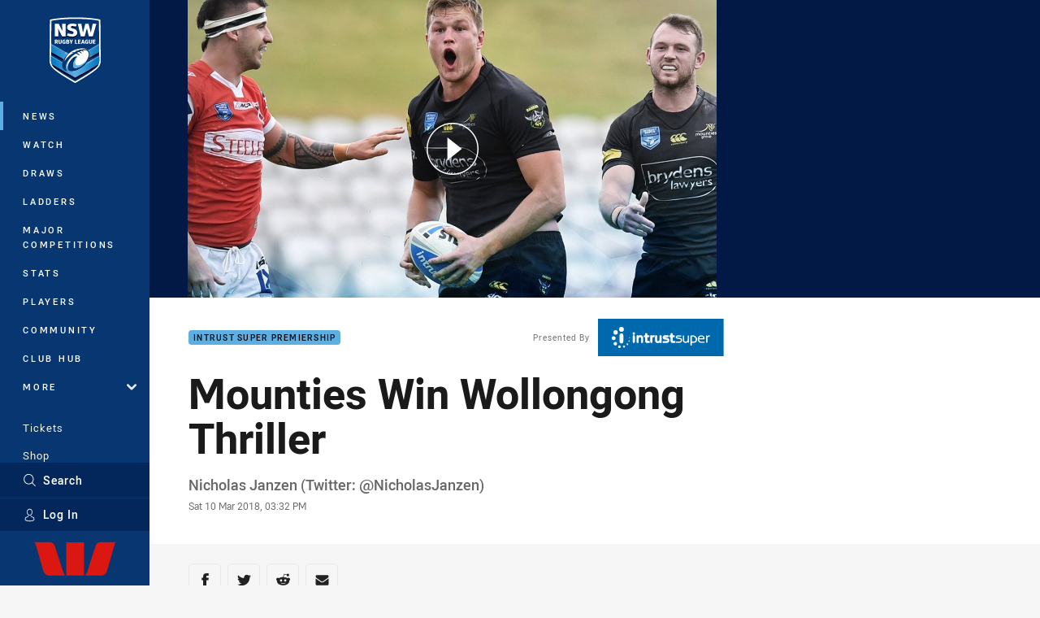

--- FILE ---
content_type: text/html; charset=utf-8
request_url: https://www.google.com/recaptcha/api2/aframe
body_size: 183
content:
<!DOCTYPE HTML><html><head><meta http-equiv="content-type" content="text/html; charset=UTF-8"></head><body><script nonce="ErYn4hzN70jjtMyYZnTZzg">/** Anti-fraud and anti-abuse applications only. See google.com/recaptcha */ try{var clients={'sodar':'https://pagead2.googlesyndication.com/pagead/sodar?'};window.addEventListener("message",function(a){try{if(a.source===window.parent){var b=JSON.parse(a.data);var c=clients[b['id']];if(c){var d=document.createElement('img');d.src=c+b['params']+'&rc='+(localStorage.getItem("rc::a")?sessionStorage.getItem("rc::b"):"");window.document.body.appendChild(d);sessionStorage.setItem("rc::e",parseInt(sessionStorage.getItem("rc::e")||0)+1);localStorage.setItem("rc::h",'1764442720889');}}}catch(b){}});window.parent.postMessage("_grecaptcha_ready", "*");}catch(b){}</script></body></html>

--- FILE ---
content_type: text/javascript
request_url: https://cdn.appdynamics.com/adrum/adrum-23.3.0.4265.js
body_size: 34225
content:
;/* Copyright (c) 2010-2021 Google LLC. http://angular.io/license
 Permission is hereby granted, free of charge, to any person obtaining a copy of this software and associated documentation files (the "Software"), to deal in the Software without restriction, including without limitation the rights to use, copy, modify, merge, publish, distribute, sublicense, and/or sell copies of the Software, and to permit persons to whom the Software is furnished to do so, subject to the following conditions:
 The above copyright notice and this permission notice shall be included in all copies or substantial portions of the Software.
 THE SOFTWARE IS PROVIDED "AS IS", WITHOUT WARRANTY OF ANY KIND, EXPRESS OR IMPLIED, INCLUDING BUT NOT LIMITED TO THE WARRANTIES OF MERCHANTABILITY, FITNESS FOR A PARTICULAR PURPOSE AND NONINFRINGEMENT. IN NO EVENT SHALL THE AUTHORS OR COPYRIGHT HOLDERS BE LIABLE FOR ANY CLAIM, DAMAGES OR OTHER LIABILITY, WHETHER IN AN ACTION OF CONTRACT, TORT OR OTHERWISE, ARISING FROM, OUT OF OR IN CONNECTION WITH THE SOFTWARE OR THE USE OR OTHER DEALINGS IN THE SOFTWARE. */
/* Version bf71fe39e20d2aa8ad53d37ab6377745 v:23.3.0.4265, c:71dee88aa63177d46b34a845ef770835b7f8cfe1, b:23.3.0.4265 */(function(){new function(){if(!window.ADRUM&&!0!==window["adrum-disable"]){var h=window.ADRUM={},y=window.console,A=y&&"function"==typeof y.log?y:{log:function(){}};window["adrum-start-time"]=window["adrum-start-time"]||(new Date).getTime();var v=this&&this.bd||function(){var a=Object.setPrototypeOf||{__proto__:[]}instanceof Array&&function(a,m){a.__proto__=m}||function(a,m){for(var e in m)m.hasOwnProperty(e)&&(a[e]=m[e])};return function(b,m){function e(){this.constructor=b}a(b,m);b.prototype=null===m?Object.create(m):
(e.prototype=m.prototype,new e)}}();(function(a){(function(a){a.setUpMonitors=function(){for(var a=[],b=0;b<arguments.length;b++)a[b]=arguments[b];for(b=0;b<a.length;b++){var c=a[b];c&&c.setUp()}}})(a.monitor||(a.monitor={}))})(h||(h={}));window.Error.stackTraceLimit=Infinity;(function(a){(function(b){function m(a){return b.refs.slice.apply(a,b.refs.slice.call(arguments,1))}function e(a,l){return c(b.refs.setTimeout.apply)?b.refs.setTimeout.apply(window,arguments):b.refs.setTimeout(a,l)}function c(a){return"undefined"!==
typeof a&&null!==a}function k(a){return"object"==typeof a&&!b.isArray(a)&&null!==a}function l(a){return"function"==typeof a||!1}function f(a){return"string"==typeof a}function n(a){return"number"==typeof a}function q(a){return""===a}function s(a,c){for(var l in c){var f=c[l];if(t(c,l)){var n=a[l];k(f)&&k(n)?s(n,f):b.isArray(n)&&b.isArray(f)?a[l]=n.concat(f):a[l]=f}}return a}function t(a,b){return Object.prototype.hasOwnProperty.call(a,b)&&c(a[b])}function r(a){return f(a)?a.replace(/^\s*/,"").replace(/\s*$/,
""):a}function u(){return b.refs.ra&&l(b.refs.ra.now)}function h(){return u()?b.refs.round(b.refs.ra.now()+w()):(new Date).getTime()}function w(){var a=b.refs.ra,a=a&&a.timing&&n(a.timing.navigationStart)?a.timing.navigationStart:window["adrum-start-time"];c(a)||(a=h());return a}function p(a,b){var c=Array.prototype[a];return c?B(c):I(a,b)}function B(a){return function(c){return a.apply(c,b.refs.slice.call(arguments,1))}}function I(a,b){return function(k,f){if(!c(k))throw new TypeError(a+" called on null or undefined");
if(!l(f))throw new TypeError(f+" is not a function");return b.apply(null,arguments)}}function z(a,b,c){var l=Object(a),k=l.length>>>0,f=0;if(3>arguments.length){for(;f<k&&!(f in l);)f++;if(f>=k)throw new TypeError("Reduce of empty array with no initial value");c=l[f++]}for(;f<k;f++)f in l&&(c=b(c,l[f],f,l));return c}function D(a,c,l){return b.reduce(a,function(a,b,k,f){a[k]=c.call(l,b,k,f);return a},Array(a.length>>>0))}function E(a,c,l){return b.reduce(a,function(a,b,k,f){c.call(l,b,k,f)&&a.push(b);
return a},[])}function F(a,b,c){a=Object(a);for(var l=a.length>>>0,k=0;k<l;k++)if(k in a&&b.call(c,a[k],k,a))return!0;return!1}function G(a,c,l){return!b.some(a,function(a){return!c.call(l,a)})}function R(a,c,l){b.reduce(a,function(a,b,k,f){c.call(l,b,k,f)},void 0)}function v(a){a=new b.refs.Error("Async Function:"+(a?" "+a:""));a.stack&&-1==a.stack.toString().indexOf(a.message)&&(a.stack=a.message+"\n"+a.stack);return a}function C(a){return v(a).stack}function H(a){try{throw v(a);}catch(b){return b.stack}}
b.refs={isArray:Array.isArray,toString:Object.prototype.toString,slice:Array.prototype.slice,setTimeout:window.setTimeout,setInterval:window.setInterval,ra:window.performance||window.mozPerformance||window.msPerformance||window.webkitPerformance,assign:Object.assign,round:Math.round,Error:window.Error,zj:Text};b.Ha=m;b.oSTO=e;b.isCORSSupported=function(){var a=window.JSON&&l(JSON.stringify);return c(window.XMLHttpRequest)&&"withCredentials"in new XMLHttpRequest&&a};b.isDefined=c;b.dm=function(a){return"number"===
typeof a&&!window.isNaN(a)};b.isArray=l(b.refs.isArray)&&l(b.refs.isArray.bind)?b.refs.isArray.bind(Array):function(a){return b.refs.toString.call(a)===b.refs.toString.call([])};b.isObject=k;b.isFunction=l;b.isString=f;b.isNumber=n;b.isBoolean=function(a){return"boolean"==typeof a};b.$l=function(a){if(!k(a))return!1;var b=Object.prototype.toString.call(a);return("[object Error]"===b||"[object DOMException]"===b)&&"name"in a&&"message"in a};b.max=function(a,b){return Math.max(isNaN(a)?Number.NEGATIVE_INFINITY:
a,isNaN(b)?Number.NEGATIVE_INFINITY:b)};b.rp=q;b.wh=e;b.Sp=function(a,b){e(a,b||1E4)};b.addEventListener=function(b,c,l,k){function f(){try{return l.apply(this,m(arguments))}catch(k){a.exception(k,"M1",c,b,k)}}void 0===k&&(k=!1);a.logInfo("M0",c,b);f.K=!0;b.addEventListener?b.addEventListener(c,f,k):b.attachEvent&&b.attachEvent("on"+c,f)};b.loadScriptAsync=function(b){var l=document.createElement("script"),k=a.conf.elementIdWithNonce;l.type="text/javascript";l.async=!0;l.src=b;k&&c(r(k))&&(k=document.getElementById(k))&&
(k=k.Jp,k=r(k),c(k)&&!q(k)&&l.setAttribute("nonce",k));(k=document.getElementsByTagName("script")[0])?(k.parentNode.insertBefore(l,k),a.logInfo("M2",b)):a.logInfo("M3",b)};b.mergeJSON=s;b.hasOwnPropertyDefined=t;b.Wf=function(a,c){if(b.isFunction(Object.getPrototypeOf))for(;b.isDefined(a)&&!t(a,c);)a=Object.getPrototypeOf(a);return a};b.yo=function(a){return c(a)?b.isArray(a)?a:[a]:[]};b.Wp=function(a,b){return null!=a&&a.slice(0,b.length)==b};b.generateGUID=function(a){return c(a)&&l(a.getRandomValues)&&
function(){function b(a){a=a.toString(16);return"0000".substr(a.length)+a}var c=new Uint16Array(8);a.getRandomValues(c);return b(c[0])+b(c[1])+"_"+b(c[2])+"_"+b(c[3])+"_"+b(c[4])+"_"+b(c[5])+b(c[6])+b(c[7])}}(window.crypto||window.msCrypto)||function(){return"xxxxxxxx_xxxx_4xxx_yxxx_xxxxxxxxxxxx".replace(/[xy]/g,function(a){var b=16*Math.random()|0;return("x"==a?b:b&3|8).toString(16)})};b.tryExtractingErrorStack=function(a){return a?(a=a.stack)&&"string"===typeof a?a:null:null};b.trim=r;b.Xm=function(a){var b=
{},c,l;if(!a)return b;var k=a.split("\n");for(l=0;l<k.length;l++){var f=k[l];c=f.indexOf(":");a=r(f.substr(0,c)).toLowerCase();c=r(f.substr(c+1));a&&(b[a]=b[a]?b[a]+(", "+c):c)}return b};b.tryPeriodically=function(a,b,c,l){function k(){if(b())c&&c();else{var n=a(++f);0<n?e(k,n):l&&l()}}var f=0;k()};b.wf=function(a){return a.charAt(0).toUpperCase()+a.slice(1)};b.Xg=function(a){for(var b=[],c=1;c<arguments.length;c++)b[c-1]=arguments[c];return function(){for(var c=[],l=0;l<arguments.length;l++)c[l]=
arguments[l];return a.apply(this,b.concat(c))}};b.sp=u;b.now=h;b.bb=w;b.$o=z;b.reduce=p("reduce",z);b.Zo=D;b.map=p("map",D);b.Xo=E;b.filter=p("filter",E);b.ap=F;b.some=p("some",F);b.Wo=G;b.every=p("every",G);b.Yo=R;b.forEach=p("forEach",R);b.xk=function(a){return b.filter(a,c)};b.ep=function(a){return[].concat.apply([],a)};b.Ej=c(window.Reflect)&&c(window.Reflect.construct)?function(b,c,l,k){try{return null!==c?window.Reflect.construct(c,l,k):b}catch(f){return a.monitor.ErrorMonitor.A(f),b}}:function(b,
c,l){try{return null!==c&&c.apply(b,l)||b}catch(k){return a.monitor.ErrorMonitor.A(k),b}};b.bd=function(){var a=Object.setPrototypeOf||function(a,b){var c=Object.getOwnPropertyNames(b),l;for(l in c)a[l]=b[l]};return function(b,c){function l(){this.constructor=b}a(b,c);b.prototype=null===c?Object.create(c):(l.prototype=c.prototype,new l)}}();b.Fk=function(a){if(!b.isString(a))return a;var c={"&":"&amp;","<":"&lt;",">":"&gt;","'":"&#39;",'"':"&quot;","/":"&#47;"};return a.replace(/[&<>'"/]/g,function(a){return c[a]})};
b.$p=function(a){if(!b.isString(a))return a;var c={"&amp;":"&","&#38;":"&","&#x26;":"&","&lt;":"<","&#60;":"<","&#x3c;":"<","&gt;":">","&#62;":">","&#x3e;":">","&apos;":"'","&#39;":"'","&#x27;":"'","&quot;":'"',"&#34;":'"',"&#x22;":'"',"&sol;":"/","&#47;":"/","&#x2f;":"/"};return a.replace(/&(?:amp|#0*38|#x0*26|lt|#0*60|#x0*3c|gt|#0*62|#x0*3e|apos|#0*39|#x0*27|quot|#0*34|#x0*22|sol|#0*47|#x0*2f);/g,function(a){a=a.replace(/0+\B/g,"");return c[a]})};b.sk=function(a){var b;return function(){var c=this;
b&&clearTimeout(b);b=e(function(){a.apply(c,arguments)},300)}};b.jl=function(a){var c=a.length;if(c)for(c-=1;0<=c;c--)if(b.isObject(a[c])&&a[c].adrumArgs)return c;return-1};b.Ed=function(a,c){var l=a.length,k;k=null;if(l)for(l-=1;0<=l;l--)if(b.isObject(a[l])&&a[l].adrumArgs){k=a[l].adrumArgs;k=k[c];break}return k};b.Td=function(){return c(window.__zone_symbol__Promise)||c(window.__zone_symbol__ZoneAwarePromise)};var g=C(""),J=H("");b.Na=g?C:J?H:C})(a.utils||(a.utils={}))})(h||(h={}));(function(a){var b=
a.conf||(a.conf={});b.userConf=window["adrum-config"]||{};b.useHTTPSAlways=!0===b.userConf.useHTTPSAlways;b.modernBrowserFeaturesAvailable=a.utils.isDefined(window.addEventListener)&&a.utils.isCORSSupported()&&a.utils.isDefined(Array.prototype.forEach);b.spa2=b.userConf.spa&&b.userConf.spa.spa2&&(!0===b.userConf.spa.spa2||a.utils.isObject(b.userConf.spa.spa2));b.clearResTiming=b.userConf.spa&&a.utils.isObject(b.userConf.spa.spa2)&&a.utils.isDefined(b.userConf.spa.spa2.clearResTiming)?b.userConf.spa.spa2.clearResTiming:
!0;b.disableTextForTesting=!0===b.userConf.disableTextForTesting;b.enablePrimaryMetrics=(!a.utils.isDefined(b.userConf.enablePrimaryMetrics)||!0===b.userConf.enablePrimaryMetrics)&&b.modernBrowserFeaturesAvailable;b.M=!1;b.considerCarouselForVCT=a.utils.isDefined(b.userConf.jk)?b.userConf.jk:!0;b.devMode=!0===b.userConf.devMode;b.isZonePromise=!0===b.userConf.isZonePromise||!0===b.userConf.angular;b.fetch=!a.utils.isDefined(b.userConf.fetch)||!0==b.userConf.fetch;b.backTimeGap=Math.abs(b.userConf.backTimeGap)||
0;b.neverSendImageBeacon=!a.utils.isDefined(b.userConf.beacon)||!a.utils.isDefined(b.userConf.beacon.neverSendImageBeacon)||!0==b.userConf.beacon.neverSendImageBeacon;b.beaconUrlHttp=a.utils.isDefined(b.userConf.beaconUrlHttp)?b.userConf.beaconUrlHttp:"http://col.eum-appdynamics.com";b.beaconUrlHttps=a.utils.isDefined(b.userConf.beaconUrlHttps)?b.userConf.beaconUrlHttps:"https://col.eum-appdynamics.com";b.corsEndpointPath="/eumcollector/beacons/browser"+(b.spa2?"/v2":"/v1");b.imageEndpointPath="/eumcollector/adrum.gif?";
b.appKey=b.userConf.appKey||window["adrum-app-key"]||"APP_KEY_NOT_SET";a=b.useHTTPSAlways||"https:"===document.location.protocol;var m=b.userConf.adrumExtUrlHttp||"http://cdn.appdynamics.com",e=b.userConf.adrumExtUrlHttps||"https://cdn.appdynamics.com";b.adrumExtUrl=(a?e:m)+"/adrum-ext.bf71fe39e20d2aa8ad53d37ab6377745.js";b.adrumXdUrl=e+"/adrum-xd.bf71fe39e20d2aa8ad53d37ab6377745.html";b.agentVer="23.3.0.4265";b.sendImageBeacon=b.userConf.beacon&&b.userConf.beacon.sendImageBeacon||window["adrum-send-image-beacon"];
window["adrum-geo-resolver-url"]?(m=window["adrum-geo-resolver-url"],e=m.indexOf("://"),-1!=e&&(m=m.substring(e+3)),m=(a?"https://":"http://")+m):(m=b.userConf.geoResolverUrlHttps||"",e=b.userConf.geoResolverUrlHttp||"",m=a?m:e);b.geoResolverUrl=m;b.useStrictDomainCookies=!0===window["adrum-use-strict-domain-cookies"];b.Zi=10;b.Ti=10;b.sendBeaconOnUnload=b.userConf.beacon&&!1===b.userConf.beacon.sendOnUnload?!1:!0;b.isReportingPaused=b.userConf.pauseReporting||!1;b.ga=!1===b.userConf.longStackTrace?
!1:!0;b.isAbapApp=b.userConf.isAbapApp||!1;b.elementIdWithNonce=b.userConf.elementIdWithNonce||void 0;b.releaseId=b.userConf.releaseId||void 0;b.disableWrappingEventListeners=b.userConf.disableWrappingEventListeners||!1;b.disableUsingCauseStart=b.userConf.disableUsingCauseStart||!1;b.getAjaxResponseHeaders=b.userConf.getAjaxResponseHeaders||void 0})(h||(h={}));(function(a){function b(b,c,l,k){b=a.conf.beaconUrlHttps+"/eumcollector/error.gif?version=1&appKey="+l+"&msg="+encodeURIComponent(b.substring(0,
500));k&&(b+="&stack=",b+=encodeURIComponent(k.substring(0,1500-b.length)));return b}function m(c,l){2<=B||(document.createElement("img").src=b(c,0,a.conf.appKey,l),B++)}function e(a){return 0<=a.location.search.indexOf("ADRUM_debug=true")||0<=a.cookie.search(/(^|;)\s*ADRUM_debug=true/)}function c(b,c){void 0===c&&(c=u.INFO);a.isDebug&&w.push(""+c+b)}function k(a){c(s(arguments).join(" | "),u.ERROR)}function l(a){c(s(arguments).join(" | "),u.INFO)}function f(a){p.push(s(arguments).join(" | "))}function n(a){var b=
s(arguments).join(" | ");k(b);m(b,null)}function q(a){void 0===a&&(a=u.INFO);return t(w,function(b,c){var l=parseInt(c.charAt(0));l>=a&&(b+="["+u[l]+"] "+c.slice(1).replace(/\<br\/\>/g,"\n\t")+"\n");return b},"")}var s=a.utils.Ha,t=a.utils.reduce,r=a.utils.isDefined;a.iDR=e;var u;(function(a){a[a.DEBUG=0]="DEBUG";a[a.INFO=1]="INFO";a[a.ERROR=2]="ERROR"})(u=a.LOG_LVL||(a.LOG_LVL={}));var h;(function(a){a[a.API_ERROR=0]="API_ERROR";a[a.API_ERROR_INVALID_PARAMS=1]="API_ERROR_INVALID_PARAMS";a[a.API_ERROR_INVALID_CONFIG=
2]="API_ERROR_INVALID_CONFIG";a[a.API_WARNING=3]="API_WARNING";a[a.API_WARNING_INEFFECTIVE_CONFIG=4]="API_WARNING_INEFFECTIVE_CONFIG"})(h=a.Y||(a.Y={}));a.Ub=["JS Agent API Error:","JS Agent API Error Invalid Parameters: ","JS Agent API Error Invalid Configs: ","JS Agent API Warning:","JS Agent API Warning Ineffective Config:"];a.pb=" a constructor is called as a function. Don't forget keyword new.";a.isDebug=e(document);a.apiMessageConsoleOut=r(a.conf.userConf)&&r(a.conf.userConf.log)&&!0===a.conf.userConf.log.apiMessageConsoleOut?
!0:!1;var w=[],p=[];a.logMessages=w;a.apiMessages=p;a.logError=k;a.logInfo=l;a.logDebug=function(a){c(s(arguments).join(" | "),u.DEBUG)};a.Hp=f;a.error=n;a.reportAPIMessage=function(b,c,l,k){var n=a.dn.apply(this,arguments);f(n);a.apiMessageConsoleOut&&A.log(n);return n};a.exception=function(){if(!(1>arguments.length)){var b=s(arguments),c=a.utils.tryExtractingErrorStack(b[0]),b=b.slice(1);a.utils.isArray(b)&&(b=b.slice(0,20));b=b.join(" | ");a.logError(b);m(b,c)}};a.assert=function(a){for(var b=
1;b<arguments.length;b++);var c=s(arguments);a||(b=c[1],(c=c.slice(2))&&0<c.length?n("M4",b,c):n("M5",b))};a.mp=q;a.dumpLog=a.isDebug?function(a){void 0===a&&(a=u.INFO);A.log(q(a))}:function(){};a.Mf=0;a.Nf=0;a.S=a.isDebug&&a.utils.refs.ra?function(){a.Mf=a.utils.refs.ra.now()}:function(){};a.T=a.isDebug&&a.utils.refs.ra?function(){a.Nf+=a.utils.refs.ra.now()-a.Mf}:function(){};a.dn=function(b,c,l,k){var f="",f="",n=(new window.Error).stack,e,n=a.utils.isString(n)?n.substring(5):n+"";r(e)||(e=a.utils.map(k,
function(a){return null===a?"null":void 0==a?"undefined":""===a?"''":a}));switch(b){case h.ua:case h.Ho:f=a.Ub[b];f=r(l)?""+f+c+"\n in "+l+"("+e.join(", ")+")\n"+n:""+f+c+"\n"+n;break;case h.Ee:f=a.Ub[b];f=""+f+c+"\nin "+l+"("+e.join(", ")+")\n"+n;break;case h.Go:case h.ki:f=a.Ub[b];f=""+f+c+", but "+l+"="+e.join(", ")+"\n"+n;break;default:f=a.Ub[h.ua],f=""+f+c+"\nin "+l+"("+e.join(", ")+")\n"+n}return f};a.cIEBU=b;var B=0;l("M6")})(h||(h={}));(function(a){var b=function(){function a(b){this.max=
b;this.od=0}a.prototype.El=function(){this.sc()||this.od++};a.prototype.sc=function(){return this.od>=this.max};a.prototype.reset=function(){this.od=0};return a}(),m=function(){function e(){this.cc=[];this.oe=new b(e.jj);this.Xd=new b(e.cj)}e.prototype.submit=function(b){this.push(b)&&a.initEXTDone&&this.processQ()};e.prototype.processQ=function(){for(var b=this.Ak(),k=0;k<b.length;k++){var l=b[k];"function"===typeof a.commands[l[0]]?(a.isDebug&&a.logInfo("M7",l[0],l.slice(1).join(", ")),a.commands[l[0]].apply(a,
l.slice(1))):a.error("M8",l[0])}};e.prototype.nm=function(a){return"reportXhr"===a||"reportPageError"===a};e.prototype.push=function(b){var k=b[0],l=this.nm(k),f=l?this.oe:this.Xd;if(f.sc())return a.logInfo("M9",l?"spontaneous":"non spontaneous",k),!1;this.cc.push(b);f.El();return!0};e.prototype.Ak=function(){var a=this.cc;this.reset();return a};e.prototype.size=function(){return this.cc.length};e.prototype.reset=function(){this.cc=[];this.oe.reset();this.Xd.reset()};e.prototype.isSpontaneousQueueDead=
function(){return this.oe.sc()};e.prototype.isNonSpontaneousQueueDead=function(){return this.Xd.sc()};return e}();m.jj=100;m.cj=100;a.CommandExecutor=m})(h||(h={}));(function(a){a.q=new a.CommandExecutor;a.command=function(b){for(var m=1;m<arguments.length;m++);a.isDebug&&a.logInfo("M10",b,Array.prototype.slice.call(arguments).slice(1).join(", "));a.q.submit(Array.prototype.slice.call(arguments))}})(h||(h={}));(function(a){(function(a){var m=function(){function a(){this.status={}}a.prototype.setUp=
function(){};a.prototype.set=function(a,b){this.status[a]=b};return a}();a.Yc=m})(a.monitor||(a.monitor={}))})(h||(h={}));(function(a){var b=a.utils.Fk,m=function(){function e(a,b,l,f,n,e,s,m){this.action=a||"";this.Hi=b||"";this.className=l||"";this.tagName=f||"";this.name=n||"";this.text=e||"";this.src=s;this.item=m}e.Bm=function(c){var k=b(c.id)||"",l=b(c.className)||"",f="",n=new e;c instanceof HTMLHtmlElement?(f="html",n.text="#html"):c===document?(f="document",n.text="#document"):c===window?
(f="window",n.text="#window"):c instanceof XMLHttpRequest?(f="xhr",n.src=a.utils.isObject(c._adrumAjaxT)?encodeURI(c._adrumAjaxT.url()):""):c instanceof WebSocket?(f="websocket",n.src=encodeURI(c.url)):c instanceof HTMLScriptElement?(f="script",n.src=encodeURI(c.src)):c instanceof HTMLAnchorElement?(f="a",n.text=b(c.text)||""):c instanceof HTMLButtonElement?(f="button",n.name=b(c.name)):c instanceof HTMLDivElement?f="div":c instanceof HTMLImageElement?(f="img",n.src=encodeURI(c.src),n.text=b(c.title)||
""):c instanceof HTMLLIElement?(f="li",n.item=c.value):c instanceof HTMLUListElement?f="ul":c instanceof HTMLFormElement?f="form":c instanceof HTMLFrameElement?(f="frame",n.src=encodeURI(c.src)):c instanceof HTMLInputElement?(f=b(c.type)||"input",n.text=b(c.value),n.name=b(c.name)):c instanceof HTMLTableElement?f="table":c instanceof HTMLTableCaptionElement?f="tcap":c instanceof HTMLTableCellElement?f="td":c instanceof HTMLTableRowElement?f="tr":(f=a.utils.isDefined(c.tagName)?b(c.tagName):"",a.logInfo("M11",
f));n.Hi=k;n.className=l;n.tagName=f;a.utils.isString(n.text)&&(n.text=a.utils.isDefined(String.prototype.trim)?n.text.trim():n.text,n.text=n.text.substring(0,30));return n};return e}();a.Ga=m})(h||(h={}));var d=h.utils.Ha,g=h.utils.isFunction;(function(a){var b=a.utils.generateGUID,m;(function(a){a[a.USER=0]="USER";a[a.TIMER=1]="TIMER";a[a.XHR=2]="XHR";a[a.RESOURCE=3]="RESOURCE";a[a.PROMISE=4]="PROMISE";a[a.FETCH=5]="FETCH";a[a.BASE_PAGE_LOAD=6]="BASE_PAGE_LOAD";a[a.OTHER=7]="OTHER"})(m=a.CauseType||
(a.CauseType={}));a.Og=50;var e=function(){return function(c,l,f){this.start=a.utils.now();this.parent=c;this.Qc=l;this.guid=b();this.type=f}}();a.Wb=e;var c=function(){function b(){}b.Yf=function(){return b.events};b.vg=function(b){return a.utils.isDefined(b)&&a.utils.isFunction(b.handleEvent)};b.ck=function(b){b=this.Wk(b);var c=b.Hk;b.count<a.Og||(c.parent=null)};b.Wk=function(b){var c=b;b=b.parent;for(var k=1;b&&k<a.Og;)k++,c=b,b=b.parent;return{count:k,Hk:c}};b.Dn=function(){this.Wd=!0};b.bk=
function(a){this.Wd&&(a.parent=null,this.Wd=!1)};b.gh=function(c,f,n,e){var s,m=f.guid;b.sa(f);try{b.vg(c)?s=c.handleEvent.apply(c,e):g(c)&&(s=c.apply(n,e))}catch(r){throw a.conf.ga&&(c=a.b.Yf(),f=c.length,r.stack&&c&&0<f&&(r.stack+=b.Lh(c[f-1]))),r;}finally{b.P(m)}return s};b.Wc=function(c,f,n,e){if(!a.utils.isDefined(f)||f.K)return f;e=e||!1;var s,m=a.conf.ga?a.utils.Na(c):"";e||(s=b.pa());return function(e){var q=b.La(c,e,s,n);a.conf.ga&&(q.la=m);return b.gh(f,q,this,arguments)}};b.La=function(c,
f,n,q){n?a.logInfo("M12",c,n.Qc.action):a.logInfo("M13",c);a.utils.isDefined(f)?(f=a.Ga.Bm(f.target||f.srcElement),f.action=c):f=new a.Ga(c);c=new e(n,f,q);b.bk(c);b.ck(c);return c};b.Co=function(c,f,n){if(!a.utils.isDefined(f)||f.K)return f;var e=b.La(c,void 0,b.pa(),n),s=a.conf.ga?a.utils.Na(c):"";return function(){new a.Ga(c);a.conf.ga&&(e.la=s);return b.gh(f,e,this,arguments)}};b.cq=function(a,c){return function(){var n=c.apply(this,arguments);b.jd(a);return n}};b.pa=function(){return 0<b.events.length?
b.events[b.events.length-1]:null};b.sa=function(a){b.events.push(a)};b.P=function(a){var c=b.events,n=c.length,e=null;if(a)for(n-=1;0<=n;n--)if(a===c[n].guid)return e=b.events.splice(n,1),e[0];return b.events.pop()};b.kd=function(b,c){var k=b,e=1,s="";if(!a.utils.isDefined(k))return null;for(;a.utils.isDefined(k.parent);)s=" -> "+k.Qc.action+s,k=k.parent,e+=1;var m=a.utils.now();a.utils.isDefined(k.Qc)&&(s=k.Qc.action+s+" -> "+c);a.logInfo("M14",s);a.logInfo("M15",k.start,e);a.logInfo("M16",m-k.start);
return k};b.jd=function(a){return b.kd(b.pa(),a)};b.Lh=function(b){var c="";if(a.utils.isDefined(b)){for(;a.utils.isDefined(b.parent);)b.la&&(c=c+"\n"+b.la),b=b.parent;c+=b.la?"\n"+b.la:""}return c};b.ul=function(){var c=b.jd(void 0);if(a.utils.isDefined(c)&&a.utils.isDefined(c.type))return[m.TIMER,m.USER].some(function(a){return c.type==a})?c:void 0};b.Tl=function(a){if(g(a))return a;var b=""+a;return function(){eval.call(window,b)}};b.setUp=function(){b.events=[];var c=a.utils.refs;[{Wg:c.setTimeout,
Tf:"setTimeout"},{Wg:c.setInterval,Tf:"setInterval"}].forEach(function(a){var c=a.Wg,l=a.Tf;window[l]=function(a){var f=d(arguments);if(a){if(a.usedByAgent)return c.apply(window,f);var e=b.qm(l,arguments[1])?m.OTHER:m.TIMER,e=b.Co(l,b.Tl(a),e);f[0]=e;return c.apply(window,f)}c.apply(window,f)}});a.conf.ga&&(c=b.La("pageLoadInit",null,null,m.BASE_PAGE_LOAD),b.sa(c),b.Ia=c.guid)};b.qm=function(b,c){return"setTimeout"==b&&(a.utils.isDefined(c)&&0==c||!a.utils.isDefined(c))};return b}();c.events=[];c.Ia=
"";c.Wd=!1;a.b=c})(h||(h={}));(function(a){(function(b){var m=a.utils.Ha,e=a.utils.isDefined;window.ADRUM.aop=b;b.support=function(a){return!a||"apply"in a};b.around=function(c,k,l,f,n){a.assert(b.support(c),"M17");c=c||function(){};return function(){if(a.isDebug)try{a.logInfo("M18",f,m(arguments).join(", "))}catch(b){a.logError("M19",e(b.stack)||b.toString())}var s=m(arguments),t,r=null;try{if(k&&(t=k.apply(this,s))){var u=a.utils.jl(t),r=t[u];-1!==u&&t.splice(u,1)}}catch(h){a.exception(h,"M20",
f,h)}a.assert(!t||a.utils.isArray(t));u=void 0;try{u=c.apply(this,t||s)}catch(w){throw a.logInfo(w,"M21",f,w),a.conf.ga&&a.b&&(s=a.b.Yf(),t=s.length,w.stack&&0<t&&(w.stack+=a.b.Lh(s[t-1]))),n&&n(w),w;}finally{try{l&&(r?(r.adrumArgs.origFuncResult=u,s.push(r)):e(u)&&(r={adrumArgs:{origFuncResult:u}},s.push(r)),l.apply(this,s))}catch(p){a.exception(p,"M22",f,p)}}return u}};b.before=function(a,k,l){return b.around(a,k,null,l)};b.after=function(a,k,l){return b.around(a,null,k,l)};b.forceWrap=function(b){var k=
b.customDescriptorConfig||{},l=null,f=b.parentObject,n=b.property,q=b.setUpFunc,s=b.wrapNewFunctionAgain||!1,m=b.propertyWrappedFunctionName;if(f&&n){l=Object.getOwnPropertyDescriptor(f,n);if(!l||l.configurable){l?(delete l.writable,delete l.value):l={configurable:!0,enumerable:!0};var r=l.set,u=l.get;l.set=k.set||function(l){!0!==l.usedByAgent&&(e(r)&&r(arguments),e(b.Ya)&&!s||!a.utils.isFunction(q)||q(l))};l.get=k.get||function(){var l=u?u():a.utils.refs[m];e(b.Ya)&&(l=b.Ya);return l}}else a.logInfo("M23",
m);Object.defineProperty(f,n,l)}else a.error("M24")}})(a.aop||(a.aop={}))})(h||(h={}));(function(a){a=a.EventType||(a.EventType={});a[a.PageView=0]="PageView";a[a.Ajax=2]="Ajax";a[a.VPageView=3]="VPageView";a[a.Error=4]="Error";a[a.IFRAME=1]="IFRAME";a[a.ABSTRACT=100]="ABSTRACT";a[a.ADRUM_XHR=101]="ADRUM_XHR";a[a.NG_VIRTUAL_PAGE=102]="NG_VIRTUAL_PAGE"})(h||(h={}));(function(a){var b=a.events||(a.events={});b.V={};b.V[a.EventType.ABSTRACT]={guid:"string",url:"string",parentGUID:"string",parentUrl:"string",
parentType:"number",parentPageName:"string",timestamp:"number"};b.V[a.EventType.VPageView]={resTiming:"object"};b.V[a.EventType.NG_VIRTUAL_PAGE]={digestCount:"number"};b.V[a.EventType.Ajax]={method:"string",parentPhase:"string",parentPhaseId:"number",error:"object",parameter:"object",xhrStatus:"number",dataObject:"object"};b.V[a.EventType.ADRUM_XHR]={allResponseHeaders:"string"};b.V[a.EventType.Error]={msg:"string",line:"number",stack:"string"}})(h||(h={}));(function(a){var b=function(){function a(){this.na=
{}}a.prototype.mark=function(a,b){m.mark.apply(this,arguments)};a.prototype.getTiming=function(a){return(a=this.getEntryByName(a))&&a.startTime};a.prototype.measure=function(a,b,l){m.measure.apply(this,arguments)};a.prototype.getEntryByName=function(a){return m.getEntryByName.call(this,a)};return a}();b.nd=function(a){return m.nd(a)};a.PerformanceTracker=b;var m;(function(b){var c=a.utils.hasOwnPropertyDefined,k=a.utils.bb(),l=a.utils.now;b.mark=function(b,c){this.na[b]={name:b,entryType:"mark",startTime:a.utils.isDefined(c)?
c:l(),duration:0}};b.measure=function(b,n,e){c(this.na,n)&&c(this.na,e)?this.na[b]={name:b,entryType:"measure",startTime:n?this.na[n].startTime:k,duration:(e?this.na[e].startTime:l())-(n?this.na[n].startTime:k)}:a.error("M25",c(this.na,n)?e:n)};b.getEntryByName=function(a){return this.na[a]||null};b.nd=function(a){return a+k}})(m||(m={}))})(h||(h={}));(function(a){(function(b){function m(b,c){b=b||{};for(var f in b)c[f]=function(){var c=f,l=b[f];return function(b){var k="_"+c,f=this[k];if(a.utils.isDefined(b))if(typeof b===
l)this[k]=b;else throw k="wrong type of "+c+" value, "+typeof b+" passed in but should be a "+l+".",a.reportAPIMessage(a.Y.Ee,k,"ADRUM.report",Array.prototype.slice.call(arguments)),TypeError(k);return f}}()}function e(a){var b={},c;for(c in a){var n=a[c];b[n.start]=!0;b[n.end]=!0}return b}var c=function(){function b(c){this.perf=new a.PerformanceTracker;"Object"===this.constructor.name&&a.reportAPIMessage(a.Y.ua,a.pb);this.timestamp(a.utils.now());this.guid(a.utils.generateGUID());this.url(document.URL);
this.Lc(c)}b.prototype.type=function(){return a.EventType.ABSTRACT};b.prototype.Lc=function(b){if(a.utils.isObject(b))for(var c in b){var k=this[c]||this["mark"+a.utils.wf(c)];k&&a.utils.isFunction(k)&&k.call(this,b[c])}};b.fd=function(a,b,c){return{guid:function(){return a},url:function(){return b},type:function(){return c}}};b.prototype.ml=function(){return b.fd(this.parentGUID(),this.parentUrl(),this.parentType())};b.prototype.parent=function(b){var c=this.ml();a.utils.isDefined(b)&&(a.utils.isFunction(b.guid)&&
a.utils.isFunction(b.url)&&a.utils.isFunction(b.type)?(this.parentGUID(b.guid()),this.parentUrl(b.url()),this.parentType(b.type())):a.reportAPIMessage(a.Y.ua,"object is not a valid EventIdentifier","EventTracker.parent",Array.prototype.slice.call(arguments)));return c};return b}();b.EventTracker=c;b.Za=m;b.qf=function(b,c){b=b||{};var f=e(b),n;for(n in f)f=a.utils.wf(n),c["mark"+f]=a.utils.Xg(function(a,b){this.perf.mark(a,b)},n),c["get"+f]=a.utils.Xg(function(a){return this.perf.getTiming(a)},n)};
m(b.V[a.EventType.ABSTRACT],c.prototype)})(a.events||(a.events={}))})(h||(h={}));(function(a){(function(b){var m=function(b){function c(k){k=b.call(this,k)||this;k.constructor!=c&&a.reportAPIMessage(a.Y.ua,a.pb,"ADRUM.events.Error",[]);return k}v(c,b);c.prototype.type=function(){return a.EventType.Error};return c}(b.EventTracker);b.Error=m;b.Za(b.V[a.EventType.Error],m.prototype)})(a.events||(a.events={}))})(h||(h={}));(function(a){(function(b){var m=function(){function b(){}b.setUp=function(){b.perf=
a.utils.refs.ra;a.utils.isObject(b.perf)&&a.utils.isObject(b.perf.timing)||(b.perf=void 0)};return b}();m.perf=null;b.PerformanceWrapper=m})(a.monitor||(a.monitor={}))})(h||(h={}));(function(a){(function(b){var m=function(){function e(){this.navTiming=null}e.prototype.Df=function(){var c=b.PerformanceWrapper.perf;if(c=c&&c.timing)if(c.navigationStart&&c.navigationStart<=c.loadEventEnd){var k={},l;for(l in c){var f=c[l];"number"===typeof f&&(k[l]=f)}this.navTiming=k}else a.logInfo("M27");else a.logInfo("M26")};
e.prototype.setUp=function(){b.PerformanceWrapper.setUp()};return e}();b.NavTimingMonitor=m;b.navMonitor=new b.NavTimingMonitor})(a.monitor||(a.monitor={}))})(h||(h={}));(function(a){(function(b){var m=function(){function e(){this.ce=null;b.PerformanceWrapper.setUp();this.resourceBuffer=[];this.basePageResourceBuffer=[];this.Ye=500;this.ad=150;this.rj=3E3;this.setResourceTimingBufferSize();this.En()}e.prototype.setUp=function(){b.PerformanceWrapper.setUp();a.utils.isDefined(b.PerformanceWrapper.perf)&&
a.utils.isFunction(b.PerformanceWrapper.perf.getEntriesByType)?a.utils.isFunction(b.PerformanceWrapper.perf.addEventListener)?b.PerformanceWrapper.perf.addEventListener("resourcetimingbufferfull",this.zb.bind(this)):"onresourcetimingbufferfull"in b.PerformanceWrapper.perf?a.utils.isFunction(b.PerformanceWrapper.perf.be)?b.PerformanceWrapper.perf.be=a.aop.around(b.PerformanceWrapper.perf.be,this.zb.bind(this)):b.PerformanceWrapper.perf.be=this.zb.bind(this):a.utils.refs.setInterval.call(window,this.rn.bind(this),
this.rj):a.logInfo("M28");this.In();this.sn()};e.prototype.In=function(){var c=a.conf.userConf&&a.conf.userConf.resTiming&&a.conf.userConf.resTiming.bufSize;a.utils.isDefined(b.PerformanceWrapper.perf)&&a.utils.isFunction(b.PerformanceWrapper.perf.setResourceTimingBufferSize)&&a.utils.isNumber(c)&&0<c&&(this.ad=c)};e.prototype.sn=function(){var c=b.PerformanceWrapper.perf;a.utils.isDefined(c)&&(a.utils.isFunction(c.setResourceTimingBufferSize)&&(c.setResourceTimingBufferSize=a.aop.around(c.setResourceTimingBufferSize,
function(){a.utils.isDefined(arguments)&&a.utils.isDefined(arguments[0])&&(this.ad=arguments[0])}.bind(this))),a.utils.isFunction(c.clearResourceTimings)&&(c.clearResourceTimings=a.aop.around(c.clearResourceTimings,function(){this.zb()}.bind(this))))};e.prototype.Cf=function(){this.basePageResourceBuffer=this.Vf()};e.prototype.zb=function(){this.resourceBuffer=this.Vf()};e.prototype.rn=function(){this.Fb().length>=this.ad&&this.zb()};e.prototype.Fb=function(){var c=b.PerformanceWrapper.perf,k=[];
c&&c.getEntriesByType&&(c=c.getEntriesByType("resource"))&&c.length&&0<c.length&&c.unshift&&(k=c);0==k.length&&a.logInfo("M29");return k};e.prototype.ql=function(b,k){return a.utils.filter(this.resourceBuffer,function(a){return b+a.startTime>=k})};e.prototype.rl=function(a,b){this.resourceBuffer=this.resourceBuffer.concat(this.Fb());var l=this.ql(a,b);this.clearResourceTimings();this.resourceBuffer=[];return l};e.prototype.En=function(){var c=b.PerformanceWrapper.perf;a.utils.isDefined(c)&&a.utils.isFunction(c.clearResourceTimings)&&
(this.ce=c.clearResourceTimings.bind(c))};e.prototype.setResourceTimingBufferSize=function(){var c=b.PerformanceWrapper.perf,k=a.conf.userConf&&a.conf.userConf.resTiming&&a.conf.userConf.resTiming.bufSize;!a.utils.isNumber(k)||0>=k?a.logInfo("M30"):c&&a.utils.isFunction(c.setResourceTimingBufferSize)?c.setResourceTimingBufferSize(k):a.logInfo("M31")};e.prototype.Vf=function(){var b=this.Fb();if(this.resourceBuffer.length+b.length>this.Ye)return a.logInfo("M32"),this.resourceBuffer.concat(b.slice(0,
this.Ye-this.resourceBuffer.length));this.clearResourceTimings();return this.resourceBuffer.concat(b)};e.prototype.clearResourceTimings=function(){a.conf.clearResTiming&&a.utils.isFunction(this.ce)&&this.ce()};return e}();b.ResourceMonitor=m;b.resourceMonitor=new b.ResourceMonitor})(a.monitor||(a.monitor={}))})(h||(h={}));(function(a){(function(a){function m(a){return a.nodeName.toLowerCase()}function e(a){return"video"==m(a)}function c(a){return"image"==m(a)}function k(a){return"svg"==m(a)}function l(a){return"use"==
m(a)}function f(a){return a?0===a.lastIndexOf("video/",0)||0===a.lastIndexOf("image/",0)||0===a.lastIndexOf("font/",0)||0===a.lastIndexOf("model/",0)||0===a.lastIndexOf("text/",0):!1}function n(a){return"embed"==m(a)&&(a.type?f(a.type):f(a.getAttribute("type")))}function q(a){return"object"==m(a)&&(a.type?f(a.type):f(a.getAttribute("type")))}function s(a){return"img"==m(a)}function t(a){return"script"==m(a)}function r(a){return"link"==m(a)}function u(c,l){if(!r(c))return!1;var k=c.attributes.getNamedItem("rel");
return a.isDefined(k)?k.value==l:!1}function h(a){return u(a,"stylesheet")}function w(c){c=a.isDefined(c.attributes)?c.attributes.getNamedItem("src")||c.attributes.getNamedItem("href"):void 0;return a.isDefined(c)?c.value:void 0}function p(a){return t(a)||h(a)}a.il=m;a.Bg=e;a.Bp=c;a.Ap=k;a.km=l;a.tg=function(a){return"canvas"==m(a)};a.zg=function(c){return c instanceof a.refs.zj};a.yp=f;a.Xf=function(a){return(a.right-a.left)*(a.bottom-a.top)};a.xp=n;a.zp=q;a.bm=s;a.lm=t;a.tp=r;a.up=u;a.pm=h;a.hm=
function(a){return u(a,"preload")};a.fb=function(a){return s(a)||q(a)||n(a)||e(a)||c(a)||k(a)||l(a)};a.Ib=function(a,b){var c=b||window.getComputedStyle(a);return"none"!==c.getPropertyValue("display")&&"hidden"!==c.getPropertyValue("visibility")};a.Id=function(a){var b="";a instanceof HTMLImageElement?b=a.currentSrc||a.src:a instanceof HTMLEmbedElement?b=a.src:a instanceof HTMLObjectElement?b=a.data:"undefined"!=typeof HTMLVideoElement&&a instanceof HTMLVideoElement?b=a.currentSrc||a.src:a instanceof
SVGImageElement?b=a.href.baseVal:a instanceof SVGUseElement&&(b=a.href.baseVal);return b};a.np=function(a){var b="";a instanceof HTMLImageElement?b="img":a instanceof HTMLEmbedElement?b="embed":a instanceof HTMLObjectElement?b="object":"undefined"!=typeof HTMLVideoElement&&a instanceof HTMLVideoElement?b="video":a instanceof SVGImageElement?b="image":a instanceof SVGUseElement&&(b="use");return b};a.cb=w;a.mc=function(c){var l=w(c);return l&&0!=l.length?p(c)?(a.isDefined(c.adrumNodeGUID)||(c.adrumNodeGUID=
a.generateGUID()),c.adrumNodeGUID):l:null};a.wp=p})(a.utils||(a.utils={}))})(h||(h={}));(function(a){var b=function(){function b(){this.Ul=0.2;this.nb=0;this.Hb=!1;this.Ka=a.conf.spa2;this.yc=this.j=this.ha=this.w=this.c=this.ya=0;this.ab=null;this.kc=0;this.tc=!1;this.pd=3;this.lc=null;this.Tc=this.Uc=0;this.viewport={top:0,left:0,bottom:this.Tc,right:this.Uc};this.Ra=1}b.prototype.setUp=function(){this.O={};this.Jb={};this.Ra=1;this.ha=a.utils.now();this.j=0;this.jb=[];this.xb=[];this.Cb=[];this.w=
this.c=this.yc=0;var b=window.MutationObserver;this.tc=a.utils.isDefined(a.conf.considerCarouselForVCT)?a.conf.considerCarouselForVCT:!0;this.Bf();a.utils.addEventListener(window,"resize",a.utils.sk(this.Bf).bind(this));a.utils.isDefined(b)&&(a.utils.isDefined(window.Zone)&&a.utils.isDefined(window.Zone.__symbol__)&&a.utils.isDefined(window.Zone.__symbol__("MutationObserver"))?this.Bc=new (window[window.Zone.__symbol__("MutationObserver")])(this.Tg.bind(this)):this.Bc=new b(this.Tg.bind(this)),this.Bc.observe(document.documentElement,
{childList:!0,subtree:!0,attributes:!0,attributeFilter:["src","href"]}),a.logInfo("M33"))};b.prototype.Tg=function(b){var c=this;a.S();b.forEach(function(a){switch(a.type){case "childList":[].slice.call(a.addedNodes).forEach(function(a){c.tf(a)});break;case "attributes":c.tf(a.target)}});a.T()};b.prototype.Bf=function(){this.Uc=a.utils.isDefined(window.innerWidth)&&a.utils.isDefined(document.documentElement.clientWidth)?Math.min(window.innerWidth,document.documentElement.clientWidth):window.innerWidth||
document.documentElement.clientWidth||document.getElementsByTagName("body")[0].clientWidth;this.Tc=a.utils.isDefined(window.innerHeight)&&a.utils.isDefined(document.documentElement.clientHeight)?Math.min(window.innerHeight,document.documentElement.clientHeight):window.innerHeight||document.documentElement.clientHeight||document.getElementsByTagName("body")[0].clientHeight;a.logInfo("M34",this.Uc,this.Tc);this.viewport={top:0,left:0,bottom:this.Tc,right:this.Uc}};b.prototype.start=function(){a.S();
this.setUp();a.T();a.logInfo("M35")};b.prototype.reset=function(){this.O={};this.nb=0;this.Jb={};this.Ra=1;this.yc=0;this.jb=[];this.lc=null;this.pd=3;this.w=this.c=0;this.xb=[];this.jb=[];this.Cb=[];this.tc=a.utils.isDefined(a.conf.considerCarouselForVCT)?a.conf.considerCarouselForVCT:!0;a.logInfo("M36")};b.prototype.tf=function(b){a.S();var c=a.utils.now();if(a.utils.fb(b)&&!b.isAdrumTrackedNode){this.Hb||(this.N=this.N.bind(this),this.A=this.A.bind(this),this.N.K=!0,this.Hb=this.A.K=!0);this.j++;
a.logInfo("M37",this.j);var k=a.utils.cb(b);a.logInfo("M38",k,c);a.utils.Bg(b)?(b.addEventListener("loadeddata",this.N),a.logInfo("M39",k)):(b.addEventListener("load",this.N),a.logInfo("M40",k));b.addEventListener("error",this.A);b.isAdrumTrackedNode=!0}else a.utils.tg(b)&&!b.adrumNodeId?(a.logInfo("M41"),this.wb(b,c)):a.utils.zg(b)&&(this.nb=Math.max(this.nb,c));a.T()};b.prototype.N=function(b){a.S();var c=a.utils.now();this.kc||(this.kc=c);this.ha=c;b=b.target;var k=a.utils.Id(b);this.yc++;this.tc&&
this.vn();a.utils.isDefined(k)&&0<k.length?"data:"!=k.substring(0,5)||b.adrumNodeId?this.Jj(k,c,b):(a.logInfo("M42"),this.wb(b,c)):b instanceof SVGElement&&!b.adrumNodeId&&(a.logInfo("M43"),this.wb(b,c));b&&b.isAdrumTrackedNode&&(this.Mb(b),this.j--,a.logInfo("M44",this.j));a.T()};b.prototype.A=function(b){var c=b.target;c&&c.isAdrumTrackedNode&&(this.Mb(c),this.j--,b=a.utils.Id(b.target),a.logInfo("M45",b))};b.prototype.Mb=function(a){a.removeEventListener("load",this.N);a.removeEventListener("error",
this.A)};b.prototype.pc=function(b){return this.X(b)&&a.utils.Ib(b)};b.prototype.Jj=function(b,c,k){a.utils.isDefined(this.O[b])?this.pc(k)&&(this.O[b]={Ba:c,element:k},a.logInfo("M46",b,c)):(this.O[b]={Ba:c,element:k},a.logInfo("M47",b,c))};b.prototype.wb=function(b,c){a.logInfo("M48",this.Ra,c,b.outerHTML);b.adrumNodeId=this.Ra;this.Jb[this.Ra]={Ba:c,element:b};this.Ra+=1};b.prototype.Jm=function(){var a=2,b=3;return function(){var k=b+a;a=b;return b=k}};b.prototype.Yl=function(){this.lc=this.lc||
this.Jm();return this.yc>=this.pd?(this.pd=this.lc(),!0):!1};b.prototype.vn=function(){var b=this;this.Yl()?(this.ac(this.O),this.ac(this.Jb),clearTimeout(this.ab),this.ab=null):b.ab||(b.ab=a.utils.refs.setTimeout.call(window,function(){b.ac(b.O);b.ac(b.Jb);clearTimeout(b.ab);b.ab=null},2E3))};b.prototype.ac=function(a){for(var b=Object.keys(a),k=b.length,l=0;l<k;l++){var f=a[b[l]],n=this.Fd(f.element),q=n.top+"-"+n.right+"-"+n.bottom+"-"+n.left;f.yd?30>=f.hc.length&&(f.hc.push(n),f.Bb=f.Bb+"|"+q):
(f.yd=window.getComputedStyle(f.element),f.hc=[n],f.Bb=q,f.X=this.X(f.element))}};b.prototype.ug=function(b,c){if(!a.conf.considerCarouselForVCT)return!1;var k=!1,l=c.Bb;if(l){var l=l.split("|"),f=l.length;if(f){var n=0,q=null,s=this.Fd(b);2==f&&(q=s.top+"-"+s.right+"-"+s.bottom+"-"+s.left,l.push(q),f++);for(var m=0;m<f-1&&!(l[m]!==l[m+1]&&(n++,2<=n));m++);2<=n&&(this.jb.push(c),k=!0,q&&(c.Bb=c.Bb+"|"+q,c.hc.push(s)))}}return k};b.prototype.ok=function(a){for(var b=a.length,k=[],l=[],f=[],n=[],q=
0;q<b;q++){var s=a[q],m=s.hc,r=m[0],m=m[m.length-1];r&&m&&(50<Math.abs(r.left-m.left)?50<Math.abs(r.right-m.right)?l.push(s):n.push(s):50<Math.abs(r.top-m.top)?50<Math.abs(r.bottom-m.bottom)?f.push(s):n.push(s):n.push(s))}n.length&&(this.Cb=n);this.Ef(l,k);this.Ef(f,k);k.length&&(this.xb=k)};b.prototype.Yk=function(a,b){for(var k=[],l=0;l<a.length;l++){for(var f=!0,n=a[l].element.classList,q=0;q<b.length;q++)if(!n.contains(b[l])){f=!1;break}f&&(k.push(a[l]),a.splice(l,1),l--)}return k};b.prototype.Ef=
function(a,b){for(var k=0;k<a.length;k++)b.push(this.Yk(a,a[0].element.classList))};b.prototype.po=function(b,c,k,l){b.adrumConsiderForVCT&&(this.c=Math.max(this.c,k-l),a.logInfo("M49",c,this.c));delete b.adrumConsiderForVCT};b.prototype.lo=function(b,c,k,l){var f=this.dg(c);a.utils.isDefined(f)&&(k=f.startTime-(k-this.ya),l=f.duration*l+k,a.logInfo("M50",c,l),a.logInfo("M51",f.duration,k),this.Ka&&(this.w=Math.max(this.w,l),a.logInfo("M52",c,this.w)),(0>=this.kc||l<this.kc)&&this.X(b)&&(this.c=Math.max(this.c,
l),a.logInfo("M53",c,a.c)))};b.prototype.mo=function(b,c){var k=this.Jb[b.adrumNodeId];if(a.utils.isDefined(k)){var l=k.Ba;a.utils.Ib(b,k.yd)&&(this.Ka&&(this.w=Math.max(this.w,l-c),a.logInfo("M54",b.adrumNodeId,l)),!this.ug(b,k)&&this.X(b)&&(a.utils.isDefined(b.adrumConsiderForVCT)?(b.adrumConsiderForVCT&&(this.c=Math.max(this.c,l-c),a.logInfo("Element without src and from DOMObserver - VCT ",this.c)),delete b.adrumConsiderForVCT):(this.c=Math.max(this.c,l-c),a.logInfo("Element without src and from Mutation Observer - VCT",
this.c)),a.logInfo("M55",b.adrumNodeId,l)))}delete b.adrumNodeId};b.prototype.hl=function(a,b){for(var k=a.length,l,f,n=0,q=0;q<k;q++)f=a[q],l=f.element,b.push(f.Ba),(f.X||this.X(l))&&n++;return n};b.prototype.el=function(a){var b=[],k=0;if(a=this.hl(a,b))b.sort(),k=b[a-1];return k};b.prototype.no=function(a){for(var b=this.xb.length,k=0;k<b;k++){var l=this.el(this.xb[k]);l&&(this.c=Math.max(this.c,l-a))}};b.prototype.jo=function(b,c){var k=this;this.Tk().forEach(function(l){var f=l.url;l=l.pc;var n=
k.dg(f);a.utils.isDefined(n)&&(n=n.duration*c+(n.startTime-(b-k.ya)),k.Ka&&(a.logInfo("M56",f,n),k.w=Math.max(k.w,n)),l&&(a.logInfo("M57",f,n),k.c=Math.max(k.c,n)))})};b.prototype.ko=function(b){b=this.nb-b;this.Ka&&0==this.w&&(a.logInfo("M58"),this.w=Math.max(this.w,b));0==this.c&&(a.logInfo("M59"),b=Math.max(this.c,b),this.c=0<this.w?Math.min(this.w,b):b)};b.prototype.oo=function(a){for(var b=this.Cb.length,k=0;k<b;k++){var l=this.Cb[k],f=l.element,n=l.Ba;if(l.X||this.X(f))this.c=Math.max(this.c,
n-a)}};b.prototype.ld=function(b){var c=this;this.tc=!1;a.k.Xb.Sa&&(this.ya=b);a.logInfo("M60",b,this.ya);var k=this.ol(this.ya);a.logInfo("M61",k);[].slice.call(document.getElementsByTagName("*")).forEach(function(l){var f=a.utils.Id(l);delete l.isAdrumTrackedNode;if(a.utils.isDefined(l.adrumNodeId))c.mo(l,b);else if(a.utils.isDefined(f)&&0<f.length){a.logInfo("M62",f);var n=c.O[f];if(a.utils.isDefined(n)){var q=n.Ba;a.logInfo("M63",f,q);a.utils.Ib(l,n.yd)&&(c.Ka&&(a.logInfo("M64",c.w,q,b),c.w=Math.max(c.w,
q-b),a.logInfo("M65",f,c.w)),c.ug(l,n)||!n.X&&!c.X(l)||(a.logInfo("M66",a.c,q,b),a.utils.isDefined(l.adrumConsiderForVCT)?c.po(l,f,q,b):(c.c=Math.max(c.c,q-b),a.logInfo("M67",f,a.c))))}else a.utils.fb(l)&&a.utils.Ib(l)&&c.lo(l,f,b,k)}});a.conf.considerCarouselForVCT&&this.jb&&this.jb.length&&(this.ok(this.jb),this.xb&&this.no(b),this.Cb&&this.oo(b));a.logInfo("M68",this.c,this.w);this.jo(b,k);a.conf.disableTextForTesting||this.ko(b);this.c|=0;this.w|=0;a.logInfo("M69",b,this.ya);a.logInfo("M70",window.location.href);
a.logInfo("M71",this.c,this.w);return{vct:this.c,pct:this.w}};b.prototype.Fd=function(a){try{var b=a.getBoundingClientRect(),k=document.documentElement||document.body,l=b.top+(window.pageYOffset||k.scrollTop)-(k.clientTop||0),f=b.left+(window.pageXOffset||k.scrollLeft)-(k.clientLeft||0);return{top:Math.round(l),left:Math.round(f),bottom:Math.round(l)+b.height,right:Math.round(f)+b.width}}catch(n){return{top:0,left:0,bottom:0,right:0}}};b.prototype.X=function(b){b=this.Fd(b);if(this.Xl(b))return a.logInfo("M72"),
!1;var c={top:Math.max(this.viewport.top,b.top),left:Math.max(this.viewport.left,b.left),bottom:Math.min(this.viewport.bottom,b.bottom),right:Math.min(this.viewport.right,b.right)},c=a.utils.Xf(c);b=a.utils.Xf(b);if(0!=b&&c/b>=this.Ul)return!0;a.logInfo("M73");return!1};b.prototype.Xl=function(a){return a.top>this.viewport.bottom||a.bottom<this.viewport.top||a.right<this.viewport.left||a.left>this.viewport.right?!0:!1};b.prototype.yk=function(){a.utils.isDefined(this.Bc)&&this.Bc.disconnect();a.logInfo("M74")};
b.prototype.ol=function(b){var c=this,k=0,l=0;this.fg().forEach(function(f){var n=f.name;if(a.utils.isDefined(c.O[n])){var q=c.O[n].Ba-b-f.startTime,s=f.duration;a.logInfo("M75",n,b,f.startTime,c.O[n].Ba,s);s&&0<q&&(k+=q/s,l++)}});return 0<l?k/l:1};b.prototype.Tk=function(){var b=this,c=[];[].slice.call(document.getElementsByTagName("*")).forEach(function(k){if(a.utils.Ib(k)){var l=b.Sk(k);l&&(b.X(k)?c.push({url:l,pc:!0}):b.Ka&&c.push({url:l,pc:!1}))}});return c};b.prototype.Sk=function(b){if(b&&
b.style){var c=window.getComputedStyle(b).getPropertyValue("background-image");c||(c=(b.currentStyle||b.style).backgroundImage);b=this.tl(c);return a.utils.isDefined(b)&&a.utils.isDefined(b.substr)&&"undefined"===b.substr(b.lastIndexOf("/")+1)?void 0:b}};b.prototype.tl=function(a){if(a&&a.match("url"))return a.replace('url("',"").replace('")',"")};b.prototype.dg=function(b){for(var c=0,k=this.fg();c<k.length;c++){var l=k[c];if(a.utils.isDefined(l.name)&&0<=l.name.indexOf(b))return l}};b.prototype.fg=
function(){return a.k.Xb.Sa?a.monitor.resourceMonitor.basePageResourceBuffer:a.monitor.resourceMonitor.resourceBuffer.concat(a.monitor.resourceMonitor.Fb())};return b}();a.So=b;a.c=new b})(h||(h={}));(function(a){(function(b){var m=function(){function e(){this.Hb=!1;this.rd=a.conf.spa2?5E3:1E3;this.ib=a.conf.userConf&&a.conf.userConf.navComplete&&a.conf.userConf.navComplete.maxResourceQuietTime?a.conf.userConf.navComplete.maxResourceQuietTime:this.rd;this.vk=3E3;this.Gm=Math.min(this.vk,this.ib)}
e.prototype.Fh=function(){a.S();this.Gb(Element.prototype,"innerHTML",this.dh.bind(this));this.Gb(HTMLElement.prototype,"innerHTML",this.dh.bind(this));this.Gb(HTMLImageElement.prototype,"src",this.Kb.bind(this));this.Gb(HTMLScriptElement.prototype,"src",this.Kb.bind(this));this.Gb(HTMLLinkElement.prototype,"href",this.Kb.bind(this));this.Ll();this.Nd("append");this.Nd("appendChild");this.Nd("insertBefore");a.T()};e.prototype.setUp=function(b){a.S();this.sd=this.Yd=this.j=0;this.ha=b;this.wc=null;
this.Pd=this.qa=this.B=!1;this.lb={};this.O={};this.$d={};a.T()};e.prototype.start=function(b){this.setUp(b);this.qa=!0;a.logInfo("M76")};e.prototype.reset=function(){this.B=!1;this.sd=this.j=0;this.wc=null;this.Pd=this.qa=!1;this.O={};this.$d={};a.logInfo("M77")};e.prototype.Gb=function(a,b,l){this.Vm(a,b,Object.getOwnPropertyDescriptor(a,b),l)};e.prototype.Vm=function(b,k,l,f){if(a.utils.isDefined(l)&&a.utils.isDefined(l.set)&&!a.utils.isDefined(l.K)){var n=this;Object.defineProperty(b,k,{set:function(a){var b;
try{b=l.set.apply(this,arguments)}catch(c){throw c;}finally{f.call(n,this)}return b}})}};e.prototype.Kb=function(b){a.S();this.ue(b);a.T()};e.prototype.Ll=function(){var b=Element.prototype,k=this;a.utils.isDefined(b.setAttribute)&&(b.setAttribute=a.aop.around(b.setAttribute,null,function(){var a=d(arguments);"src"!=a[0]&&"href"!=a[0]||k.Kb.call(k,this)}))};e.prototype.Nd=function(b){var k=Element.prototype,l=this;a.utils.isDefined(k[b])&&(k[b]=a.aop.around(k[b],null,function(){0<arguments.length&&
l.Kb.call(l,arguments[0])}))};e.prototype.dh=function(b){a.S();this.qa&&a.utils.isDefined(b)&&a.utils.isDefined(b.childNodes)&&(this.ue(b),this.Qh(b.childNodes));a.T()};e.prototype.Qh=function(b){for(var k=0;k<b.length;k++){var l=b[k];"script"!=a.utils.il(l)&&this.ue(l);this.Qh(l.childNodes)}};e.prototype.ue=function(c){a.monitor.AnySpaMonitor.oc()||(this.Vl(c)?this.Vj(c):a.conf.M&&this.Wj(c),this.sd++,1!=this.sd||this.B||(b.n.Nc(),this.B=!0))};e.prototype.Vj=function(b){var k=a.utils.cb(b),l=a.utils.mc(b);
a.utils.isDefined(l)&&!a.utils.isDefined(this.lb[l])&&(this.j++,this.lb[l]=!0,a.logInfo("M78",l,k,this.j),this.uf(b))};e.prototype.Wj=function(b){var k=a.utils.now();if(a.utils.km(b))b.adrumNodeId||a.c.wb(b,k);else if(a.utils.fb(b)&&!b.isAdrumTrackedNode){var k=a.utils.cb(b),l=a.utils.mc(b);a.utils.isDefined(l)&&!a.utils.isDefined(this.lb[l])&&(this.j++,this.lb[l]=!0,this.uf(b),a.logInfo("M79",l,k,this.j))}else a.utils.tg(b)&&!b.adrumNodeId?(a.logInfo("M80",k),a.c.wb(b,k)):a.utils.zg(b)&&(a.c.nb=
Math.max(a.c.nb,k))};e.prototype.uf=function(b){var k=a.utils.now();this.Hb||(this.N=this.N.bind(this),this.A=this.A.bind(this),this.N.K=!0,this.Hb=this.A.K=!0);var l=a.utils.cb(b);a.utils.fb(b)&&(a.lifecycle.getPhaseName()===a.PageLifecycleTracker.ed?this.Pd?b.adrumConsiderForVCT=!1:this.wc&&k-this.wc>this.Gm?(this.Pd=!0,b.adrumConsiderForVCT=!1):(b.adrumConsiderForVCT=!0,this.wc=k):b.adrumConsiderForVCT=!0);a.utils.Bg(b)?(b.addEventListener("loadeddata",this.N),a.logInfo("M81",l)):(b.addEventListener("load",
this.N),a.logInfo("M82",l,b.nodeName));b.addEventListener("error",this.A)};e.prototype.Vl=function(b){return a.utils.lm(b)||a.utils.bm(b)||a.utils.hm(b)||a.utils.pm(b)};e.prototype.N=function(c){a.S();var k=c.target,l=a.utils.cb(k),f=a.utils.mc(k);a.utils.isDefined(this.lb[f])&&!a.utils.isDefined(this.O[f])&&(this.j--,this.O[f]=!0,0>this.j&&a.logError("M83",this.j),a.logInfo("M84",l,this.j));this.ha=a.utils.now();this.Yd+=1;1!=this.Yd||this.B||(b.n.Nc(),this.B=!0);this.Mb(c.target);a.conf.M&&a.utils.fb(k)&&
!k.isAdrumTrackedNode&&(a.logInfo("M85"),a.c.N(c));a.T()};e.prototype.A=function(b){a.S();var k=b.target,l=a.utils.cb(k),f=a.utils.mc(k);a.utils.isDefined(this.lb[f])&&!a.utils.isDefined(this.$d[f])&&(this.j--,this.$d[f]=!0,0>this.j&&a.logError("M86",this.j),a.logInfo("M87",l,this.j));a.conf.M&&a.utils.fb(k)&&!k.isAdrumTrackedNode&&(a.logInfo("M88"),a.c.A(b));this.Mb(b.target);a.T()};e.prototype.Sj=function(){return 0<this.j&&this.B};e.prototype.Ld=function(b){var k=this.j,l=0;a.conf.M&&(k+=a.c.j,
l=a.c.ha);a.logInfo("M89",k);return 0>=k&&this.B&&(a.logInfo("M90"),k=Math.max(this.ha,l),b-k>=this.ib)?(this.reset(),k):-1};e.prototype.Mb=function(a){a.removeEventListener("load",this.N);a.removeEventListener("error",this.A)};return e}();b.xi=m})(a.k||(a.k={}))})(h||(h={}));(function(a){(function(b){var m=function(){function e(){this.rd=a.conf.spa2?3E3:1E3;this.ib=a.conf.userConf&&a.conf.userConf.navComplete&&a.conf.userConf.navComplete.maxXhrQuietTime?a.conf.userConf.navComplete.maxXhrQuietTime:
this.rd}e.prototype.setUp=function(a){this.kb=this.j=0;this.Aa=a;this.qa=this.B=!1;this.ja={}};e.prototype.start=function(a){this.setUp(a);this.qa=!0};e.prototype.kf=function(b){a.monitor.AnySpaMonitor.oc()||!this.qa||a.utils.isDefined(this.ja[b.guid()])||this.ja[b.guid()]||(this.ja[b.guid()]=!0,this.j+=1,a.logInfo("M91",b.guid(),b.url(),this.j))};e.prototype.Mj=function(c){!a.monitor.AnySpaMonitor.oc()&&this.qa&&a.utils.isDefined(this.ja[c.guid()])&&this.ja[c.guid()]&&(delete this.ja[c.guid()],this.Aa=
a.utils.now(),this.j-=1,a.logInfo("M92",c.guid(),c.url(),this.j),this.kb+=1,1==this.kb&&(b.n.Nc(),this.B=!0))};e.prototype.Lj=function(c){!a.monitor.AnySpaMonitor.oc()&&this.qa&&a.utils.isDefined(this.ja[c.guid()])&&this.ja[c.guid()]&&(delete this.ja[c.guid()],this.Aa=a.utils.now(),this.j-=1,a.logInfo("M93",c.guid(),c.url(),this.j),this.kb+=1,1==this.kb&&(b.n.Nc(),this.B=!0))};e.prototype.Ld=function(a){return 0==this.j&&this.B&&a-this.Aa>=this.ib?(this.reset(),this.Aa):-1};e.prototype.Tj=function(){return 0<
this.j&&this.B};e.prototype.reset=function(){this.ja={};this.B=!1;this.j=0;this.qa=!1};return e}();b.ni=m})(a.k||(a.k={}))})(h||(h={}));(function(a){(function(b){var m=function(){function e(){this.L=new b.xi;this.H=new b.ni;this.Hm=a.conf.spa2?3E3:1E3;this.maxInactiveTime=a.conf.userConf&&a.conf.userConf.navComplete&&a.conf.userConf.navComplete.maxInactiveTime?a.conf.userConf.navComplete.maxInactiveTime:Math.max(this.L.ib,this.H.ib)+this.Hm;this.ah=1E3}e.prototype.setUp=function(a){this.currentTime=
this.startTime=a;this.B=this.gb=!1;this.L.setUp(a);this.H.setUp(a)};e.prototype.start=function(a){this.setUp(a);this.B=!0;this.L.start(a);this.H.start(a);this.xf();this.Pn()};e.prototype.Pn=function(){this.Ph=a.utils.refs.setInterval.call(window,function(){a.S();this.currentTime=a.utils.now();var b=a.utils.max(this.L.ha,this.H.Aa);if(this.currentTime-b>=this.maxInactiveTime){if(a.conf.M&&e.Sa&&!a.utils.isDefined(a.monitor.DOMEventsMonitor.currentBasePage)){a.logInfo("M94");e.$a=e.$a||this.gb?this.currentTime:
b;return}this.currentTime=e.$a||this.currentTime;a.logInfo("M95");this.navComplete(this.gb?this.currentTime:b);this.reset()}a.T()}.bind(this),this.ah)};e.prototype.Nc=function(){this.gb||(this.Nn(),this.gb=!0)};e.prototype.xf=function(){a.utils.isDefined(this.ih)&&clearInterval(this.ih);a.utils.isDefined(this.Ph)&&clearInterval(this.Ph)};e.prototype.reset=function(){this.xf();this.B=this.gb=!1;this.L.reset();this.H.reset()};e.prototype.navComplete=function(b){a.S();var k=a.utils.isDefined(a.monitor.AnySpaMonitor.vp&&
a.monitor.AnySpaMonitor.vp.startTime)?a.monitor.AnySpaMonitor.vp.startTime:this.startTime;a.logInfo("M96",b-k);a.conf.M?e.Sa?(a.monitor.PerformanceWrapper.perf&&(a.monitor.navMonitor.Df(),a.monitor.resourceMonitor.Cf()),a.logInfo("M97"),b=a.c.ld(a.utils.bb()),a.monitor.DOMEventsMonitor.currentBasePage.vct=b.vct,a.conf.spa2&&(a.monitor.DOMEventsMonitor.currentBasePage.pct=b.pct),a.b.Ia&&(a.logInfo("M98",a.utils.now()),a.b.P(a.b.Ia),a.b.Ia=null),a.command("reportOnload",a.monitor.DOMEventsMonitor.currentBasePage),
a.c.reset(),a.c.Ka=!1,e.Sa=!1):a.monitor.AnySpaMonitor.Vd(k,b):(a.monitor.resourceMonitor.basePageResourceBuffer=[],a.monitor.AnySpaMonitor.Vd(k,b));a.monitor.AnySpaMonitor.Oa||(a.monitor.AnySpaMonitor.Ig(k),a.monitor.AnySpaMonitor.report());a.b.Dn();a.T()};e.prototype.Nn=function(){this.ih=a.utils.refs.setInterval.call(window,function(){a.S();this.currentTime=a.utils.now();var b=this.L.Ld(this.currentTime);0<=b&&a.logInfo("M99",b-this.startTime);b=this.H.Ld(this.currentTime);0<=b&&a.logInfo("M100",
b-this.startTime);if(!this.H.B&&!this.L.B){b=a.utils.max(this.H.Aa,this.L.ha);if(a.conf.M&&e.Sa&&!a.utils.isDefined(a.monitor.DOMEventsMonitor.currentBasePage)){a.logInfo("M101");e.$a=e.$a||b;return}b=e.$a||b;a.logInfo("M102");this.navComplete(b);this.reset()}a.T()}.bind(this),this.ah)};return e}();m.Sa=!0;m.$a=0;b.Xb=m;b.n=new b.Xb})(a.k||(a.k={}))})(h||(h={}));(function(a){var b=function(){function b(){this.Pc=[];this.Ec(b.dd,0)}b.prototype.Mm=function(a){this.Ec(b.lf,a)};b.prototype.Om=function(a){this.Ec(b.sf,
a)};b.prototype.Nm=function(a){this.Ec(b.ed,a)};b.prototype.Ec=function(a,b){this.Pc.push({Lm:(new Date).getTime(),Km:b,Yg:a});this.rk=a};b.prototype.getPhaseName=function(){return this.rk};b.prototype.getPhaseID=function(a){for(var c=0;c<b.pf.length;c++)if(b.pf[c]===a)return c;return null};b.prototype.getPhaseCallbackTime=function(a){for(var b=this.Pc,k=0;k<b.length;k++)if(b[k].Yg===a)return b[k].Lm;return null};b.prototype.findPhaseAtNominalTime=function(e){a.assert(0<=e);for(var c=this.Pc,k=c.length-
1;0<=k;k--)if(e>=c[k].Km)return c[k].Yg;a.error("M103",e,a.utils.dumpObject(c));return b.dd};return b}();b.dd="AFTER_FIRST_BYTE";b.lf="AFTER_DOM_INTERACTIVE";b.sf="AT_ONLOAD";b.ed="AFTER_ONLOAD";b.pf=[b.dd,b.lf,b.sf,b.ed];a.PageLifecycleTracker=b;a.lifecycle=new b;a.lifecycle=a.lifecycle})(h||(h={}));(function(a){(function(b){var m=function(b){function c(c){c=b.call(this,c)||this;c.isBeaconSent=!1;c.backTimeGap=a.conf.backTimeGap;return c}v(c,b);c.prototype.type=function(){return a.EventType.PageView};
return c}(b.EventTracker);b.PageView=m})(a.events||(a.events={}))})(h||(h={}));(function(a){a=a.events||(a.events={});a=a.g||(a.g={});a.navigationStart="navigationStart";a.domainLookupStart="domainLookupStart";a.domainLookupEnd="domainLookupEnd";a.connectStart="connectStart";a.secureConnectionStart="secureConnectionStart";a.connectEnd="connectEnd";a.requestStart="requestStart";a.responseStart="responseStart";a.responseEnd="responseEnd";a.domContentLoadedEventStart="domContentLoadedEventStart";a.loadEventEnd=
"loadEventEnd";a.zh="sendTime";a.Rf="firstByteTime";a.sh="respAvailTime";a.th="respProcTime";a.Ae="viewChangeStart";a.Xh="viewChangeEnd";a.Be="viewDOMLoaded";a.fi="xhrRequestsCompleted";a.aq="viewFragmentsLoaded";a.bq="viewResourcesLoaded";a.Ce="virtualPageStart";a.vo="virtualPageEnd"})(h||(h={}));(function(a){var b=a.events||(a.events={});b.metricSpec={};b.metricSpec[a.EventType.PageView]={Ek:{start:b.g.navigationStart,end:b.g.loadEventEnd,name:"PLT"},Nk:{start:b.g.navigationStart,end:b.g.responseStart,
name:"FBT"},Up:{start:b.g.navigationStart,end:b.g.requestStart,name:"SCT"},Vp:{start:b.g.secureConnectionStart,end:b.g.connectEnd,name:"SHT"},jp:{start:b.g.domainLookupStart,end:b.g.domainLookupEnd,name:"DLT"},Yp:{start:b.g.connectStart,end:b.g.connectEnd,name:"TCP"},Rp:{start:b.g.requestStart,end:b.g.responseStart,name:"RAT"},lp:{start:b.g.responseStart,end:b.g.loadEventEnd,name:"FET"},pp:{start:b.g.responseStart,end:b.g.domContentLoadedEventStart,name:"DRT"},op:{start:b.g.responseStart,end:b.g.responseEnd,
name:"DDT"},gp:{start:b.g.responseEnd,end:b.g.domContentLoadedEventStart,name:"DPT"},Qp:{start:b.g.domContentLoadedEventStart,end:b.g.loadEventEnd,name:"PRT"},hp:{start:b.g.navigationStart,end:b.g.domContentLoadedEventStart,name:"DOM"}};b.metricSpec[a.EventType.Ajax]={Nk:{start:b.g.zh,end:b.g.Rf,name:"FBT"},Vo:{start:b.g.Rf,end:b.g.sh,name:"DDT"},Uo:{start:b.g.sh,end:b.g.th,name:"DPT"},Ek:{start:b.g.zh,end:b.g.th,name:"PLT"}};b.metricSpec[a.EventType.VPageView]={Gp:{start:b.g.Ce,end:b.g.vo,name:"PLT"},
cp:{start:b.g.Ae,end:b.g.Xh,name:"DDT"},Dp:{start:b.g.Ae,end:b.g.Be,name:"DRT"},Lo:{start:b.g.Xh,end:b.g.Be,name:"DPT"},Mo:{start:b.g.Ae,end:b.g.Be,name:"DOM"},Pp:{start:"viewChangeEnd",end:"xhrRequestsCompleted",name:null},Ep:{start:"viewChangeEnd",end:"viewPartialsLoaded",name:null},Cp:{start:"viewPartialsLoaded",end:"viewFragmentsLoaded",name:null},Fp:{start:"viewPartialsLoaded",end:"viewResourcesLoaded",name:null}};b.metricSpec[a.EventType.NG_VIRTUAL_PAGE]=b.metricSpec[a.EventType.VPageView]})(h||
(h={}));(function(a){(function(b){var m=function(e){function c(k){k=e.call(this,k)||this;k.constructor!=c&&k.constructor!=b.AdrumAjax&&a.reportAPIMessage(a.Y.ua,a.pb,"ADRUM.events.Ajax",[]);return k}v(c,e);c.prototype.type=function(){return a.EventType.Ajax};return c}(b.EventTracker);b.Ajax=m;b.Za(b.V[a.EventType.Ajax],m.prototype);b.qf(b.metricSpec[a.EventType.Ajax],m.prototype)})(a.events||(a.events={}))})(h||(h={}));(function(a){(function(b){var m=function(b){function c(a){return b.call(this,a)||
this}v(c,b);c.prototype.type=function(){return a.EventType.Ajax};return c}(b.Ajax);b.AdrumAjax=m;b.Za(b.V[a.EventType.ADRUM_XHR],m.prototype)})(a.events||(a.events={}))})(h||(h={}));(function(a){(function(b){var m=a.utils.isDefined,e=function(){function c(){}c.Hc=function(b,l){a.conf.spa2?c.mk(b,l):c.xh(b,l)};c.mk=function(k,l){if(m(k.status)&&0==k.status||!m(k.status)&&!m(l.response))a.k.n.H.Lj(l),delete k._adrumAjaxT;else{var f=a.b.kd(k.h);if(m(a.monitor.AnySpaMonitor.vp)&&!a.monitor.AnySpaMonitor.Oa&&
a.monitor.AnySpaMonitor.vp.yb==f){l.parent(a.monitor.AnySpaMonitor.vp);if(++a.monitor.AnySpaMonitor.vp.rf>b.Fa.maxPerPageView)return;c.xh(k,l)}else m(a.monitor.AnySpaMonitor.vp)&&!a.monitor.AnySpaMonitor.Oa&&l.parent(a.monitor.AnySpaMonitor.vp),c.fe(l,k),b.oSTO(c.ge,c.nj);delete k._adrumAjaxT;a.k.n.H.Mj(l)}};c.xh=function(k,l){delete k._adrumAjaxT;var f={};if(k instanceof XMLHttpRequest)try{if(f={status:k.status,getAllResponseHeaders:k.getAllResponseHeaders()},400<=k.status)if(b.isString(k.statusText))f.statusText=
k.statusText;else try{f.responseText=k.responseText}catch(n){f.responseType=k.responseType}}catch(q){a.error("M104",q)}m((l.response||k).status)&&c.reportXhr(f,l)};c.reportXhr=function(b,l){c.Th(b,l);a.command("reportXhr",l)};c.fe=function(b,l){if(m(l.h)){var f=a.b.kd(l.h).guid;c.Th(l,b);m(c.oa[f])||(c.oa[f]=[]);-1==c.oa[f].indexOf(b)&&c.oa[f].push(b)}else a.logInfo("M105")};c.Th=function(a,c){var f=c.response||a,n=f.status,q;b.isNumber(n)&&c.xhrStatus(n);if(f.getAllResponseHeaders){var s=b.isFunction(f.getAllResponseHeaders)?
f.getAllResponseHeaders():f.getAllResponseHeaders;c.allResponseHeaders(s)}if(400<=n){if(b.isString(f.statusText))q=f.statusText;else try{b.isString(f.responseText)&&(q=f.responseText)}catch(e){b.isString(f.responseType)&&(q=f.responseType)}c.error({status:n,msg:q})}};c.fo=function(a,c){var f="";b.isDefined(Response)&&a instanceof Response&&a.headers.forEach(function(a,b){f+=b+": "+a+"\r\n"});c.allResponseHeaders(f)};c.lh=function(a){c.oa[a]=[];delete c.oa[a]};c.Dm=function(b,l){var f=c.oa[l];m(f)&&
(f.forEach(function(c){c.parent(b);a.command("reportXhr",c)}),c.lh(l))};c.ge=function(k){for(var l in c.oa){for(var f=0,n=c.oa[l];f<n.length;f++){var q=n[f];!m(a.monitor.AnySpaMonitor.vp)&&++c.Xj<=b.Fa.maxPerPageView?a.command("reportXhr",q,k):m(a.monitor.AnySpaMonitor.vp)&&++a.monitor.AnySpaMonitor.vp.rf<=b.Fa.maxPerPageView&&a.command("reportXhr",q)}c.lh(l)}};return c}();e.nj=2E3;e.oa={};e.Xj=0;b.Vb=e})(a.utils||(a.utils={}))})(h||(h={}));(function(a){(function(b){var m=a.utils.now,e=a.utils.Vb,
c=function(){function c(){}c.prototype.setUp=function(){var b=document.readyState;if("loading"===b)a.logInfo("M106"),c.Hn(),c.Gh();else{var f={timeStamp:m()};c.rb(f);"interactive"===b?(a.logInfo("M107"),c.Gh()):(a.logInfo("M108"),c.Lb(f),c.Vg(f))}};c.Gh=function(){a.utils.addEventListener(window,"load",c.Lb);a.utils.addEventListener(window,"load",c.Vg)};c.prototype.setUpOnBeforeUnload=function(){a.conf.sendBeaconOnUnload&&a.utils.addEventListener(window,"beforeunload",c.Tm)};c.Tm=function(){var l=
b.va.Ua;if(l)for(var f in l){var n=l[f],q=n.ajaxT;!q.getRespProcTime()&&q.tempRespAvailAndProcTime&&q.markRespProcTime(q.tempRespAvailAndProcTime);!q.getRespAvailTime()&&q.tempRespAvailAndProcTime&&q.markRespAvailTime(q.tempRespAvailAndProcTime);e.Hc(n.requestObj,n.ajaxT)}c.currentBasePage&&!c.currentBasePage.isBeaconSent?(a.conf.M&&(l=a.c.ld(a.utils.bb()),c.currentBasePage.vct=l.vct,a.conf.spa2&&(c.currentBasePage.pct=l.pct)),a.command("quickReportOnLoad",c.currentBasePage),e.ge(!0)):a.channel&&
a.channel.sendBeacon&&(e.ge(!0),a.k.n.navComplete(a.utils.now()),a.channel.sendBeacon(!0))};c.Vg=function(l){c.currentBasePage=new a.events.PageView;a.lifecycle.Om(l&&l.timeStamp);a.utils.wh(function(){var l=m();a.lifecycle.Nm(l);a.command("mark","onload",l);c.Ac=!0;a.conf.M?a.c.yk():(b.PerformanceWrapper.perf&&(b.navMonitor.Df(),b.resourceMonitor.Cf()),a.b.Ia&&(a.b.P(a.b.Ia),a.b.Ia=null),a.command("reportOnload",c.currentBasePage));!a.conf.M&&a.conf.spa2&&a.conf.modernBrowserFeaturesAvailable&&a.k.n.L.Fh();
a.utils.loadScriptAsync(a.conf.adrumExtUrl)});a.logInfo("M109")};c.Hn=function(){if(a.utils.isFunction(document.addEventListener))document.addEventListener("DOMContentLoaded",c.rb,!1);else if(a.utils.isObject(document.attachEvent)){document.attachEvent("onreadystatechange",c.rb);var b=null;try{b=null===window.frameElement?document.documentElement:null}catch(f){}null!=b&&b.doScroll&&function q(){if(!c.isReady){try{b.doScroll("left")}catch(f){a.utils.oSTO(q,10);return}c.Lb()}}()}else a.error("M110");
a.logInfo("M111")};c.Lb=function(b){c.Mg||(a.lifecycle.Mm(b&&b.timeStamp),a.command("mark","onready",m()),c.Mg=!0)};c.rb=function(a){document.addEventListener?(document.removeEventListener("DOMContentLoaded",c.rb,!1),c.Lb(a)):"complete"===document.readyState&&(document.detachEvent("onreadystatechange",c.rb),c.Lb(a))};return c}();c.isReady=!1;c.Mg=!1;c.Ac=!1;b.DOMEventsMonitor=c;c.prototype.setUpOnBeforeUnload=c.prototype.setUpOnBeforeUnload;b.domEventsMonitor=new b.DOMEventsMonitor})(a.monitor||(a.monitor=
{}))})(h||(h={}));(function(a){(function(b){var m=a.utils.map,e=a.utils.yo,c=a.utils.isDefined,k=a.utils.isString,l=a.utils.xk,f=a.utils.isFunction;b.Ng=function(a,b){for(var c=!1,l=0;l<b.length;l++){var f=b[l];if(f&&f.test(a)){c=!0;break}}return c};b.uc=function(a,l,f){var k=!1;if(l&&f)for(var e=0;e<f.length;e++){var m=f[e];if(!(c(m.method)&&a!==m.method||c(m.urls)&&!b.Ng(l,m.urls))){k=!0;break}}return k};b.Sb=function(a,b){return l(m(e(b),a))};b.Sc=function(a){var c=b.cl(a);a=b.Zf(a);return c||
a};b.cl=function(b){var l=b.method;if(c(l)){if(k(l))return b;a.error("M112")}};b.ro=function(a){var c=b.Zf(a);return b.fn(a)&&c};b.fn=function(b){if(f(b.getFromBody))return b;a.error("M113")};b.qk=function(b){for(var c=[],l=0;l<b.length;l++){var f=b[l].pattern;if(k(f))try{c.push(new RegExp(f))}catch(e){a.exception(e,"M114")}else a.error("M115")}return c};b.Zf=function(a){var c=a.urls;if(c&&0<c.length&&(a.urls=b.qk(c),0<a.urls.length))return a}})(a.utils||(a.utils={}))})(h||(h={}));(function(a){(function(b){var m=
a.utils.isDefined,e=function(){function c(){}c.setUp=function(){c.exclude=[{urls:[new RegExp(a.conf.beaconUrlHttp+a.conf.corsEndpointPath),new RegExp(a.conf.beaconUrlHttps+a.conf.corsEndpointPath)]}];c.include=[];c.maxPerPageView=c.en(a.conf.userConf&&a.conf.userConf.xhr);c.payloadParams=[];c.parameter={};c.bh(a.conf.userConf&&a.conf.userConf.xhr)};c.bh=function(a){m(a)&&(c.exclude=c.exclude.concat(b.Sb(b.Sc,a.exclude)),c.include=c.include.concat(b.Sb(b.Sc,a.include)),c.payloadParams=c.payloadParams.concat(b.Sb(b.Sc,
a.payloadParams)),c.parameter=b.Sb(b.ro,a.parameter))};c.en=function(k){if(m(k)){k=k.maxPerPageView;if(b.isNumber(k)&&0<k)return k;if("UNLIMITED"===k)return Infinity;a.reportAPIMessage(a.Y.ki,"Invalid maxPerPageView value: "+k,"xhr.maxPerPageView",[k])}return a.conf.spa2?c.ti:c.si};c.Mc=function(a,l){var f=c.include,n=c.exclude;return m(f)&&0<f.length&&!b.uc(l,a,f)||m(n)&&0<n.length&&b.uc(l,a,n)};c.ne=function(a,l){var f=c.payloadParams;b.uc(a.method(),a.url(),f)&&a.dataObject({data:l})};return c}();
e.si=50;e.ti=250;b.Fa=e})(a.utils||(a.utils={}))})(h||(h={}));(function(a){(function(b){b.parseURI=function(a){var b=String(a).replace(/^\s+|\s+$/g,"").match(/^([^:\/?#]+:)?(?:\/\/(?:([^:@\/?#]*)(?::([^:@\/?#]*))?@)?(([^:\/?#]*)(?::(\d*))?))?([^?#]*)(\?[^#]*)?(#[\s\S]*)?/);a=b&&null!=a.match(b[1]+"//");return b&&{href:b[0]||"",protocol:b[1]||"",slash:a?"//":"",username:b[2]||"",password:b[3]||"",host:b[4]||"",hostname:b[5]||"",port:b[6]||"",pathname:b[7]||"",search:b[8]||"",hash:b[9]||""}};b.absolutizeURI=
function(a,e){function c(a){var b=[];a.replace(/^(\.\.?(\/|$))+/,"").replace(/\/(\.(\/|$))+/g,"/").replace(/\/\.\.$/,"/../").replace(/\/?[^\/]*/g,function(a){"/.."===a?b.pop():b.push(a)});return b.join("").replace(/^\//,"/"===a.charAt(0)?"/":"")}var k,l,f,n,q,s,t,r;r=e?b.parseURI(e):{};t=a?b.parseURI(a):{};r.protocol?(k=r.protocol,l=r.slash,f=r.username,n=r.password,q=r.host,s=c(r.pathname),t=r.search):r.host?(k=t.protocol,l=t.slash,f=r.username,n=r.password,q=r.host,s=c(r.pathname),t=r.search):(k=
t.protocol,l=t.slash,f=t.username,n=t.password,q=t.host,r.pathname?("/"===r.pathname.charAt(0)?s=c(r.pathname):(s=t.pathname?t.pathname.slice(0,t.pathname.lastIndexOf("/")+1)+r.pathname:l?"/"+r.pathname:r.pathname,s=c(s)),t=r.search):(s=c(t.pathname),t=r.search||t.search));return k+l+(f?f+(n?":"+n:"")+"@":"")+q+s+t+(r.hash?r.hash:"")};b.getFullyQualifiedUrl=function(m){try{var e,c=document.location.href,k;a:{for(var l=document.getElementsByTagName("base"),f=0;f<l.length;f++){var n=l[f].href;if(n){k=
n;break a}}k=void 0}e=k?b.absolutizeURI(c,k):c;return b.absolutizeURI(e,m)}catch(q){return a.exception(q,"M116",m,e),m}}})(a.utils||(a.utils={}))})(h||(h={}));(function(a){(function(b){var m=a.utils.isString,e=function(c){function k(){var a=c.call(this)||this;a.ka=0;a.ka=0;return a}v(k,c);k.prototype.Ic=function(){this.ka=0};k.A=function(b){var c=b.message||b.description,k=b.fileName||b.filename,q=b.lineNumber,s=b.columnNumber;m(b.description)&&0<=b.description.indexOf("Access is denied.")&&(c+=": maybe you have CORS XHR error in IE");
a.monitor.fa.ta(c,k,q,s,b)};k.yg=function(a){var c=document.createElement("a");c.href=a;a=document.location;var n=a.protocol;return c.protocol===n&&c.hostname===a.hostname&&k.Zm(b.XHRMonitor.wk[n],c.port,a.port)};k.Zm=function(a,b,c){return(b||a)===(c||a)};return k}(b.Yc);e.Ua={};e.wk={"http:":"80","https:":"443"};b.va=e})(a.monitor||(a.monitor={}))})(h||(h={}));(function(a){(function(b){var m=a.utils.Fa,e=a.utils.Vb,c=a.utils.mergeJSON,k=a.events.AdrumAjax,l=a.utils.isString,f=a.utils.isDefined,
n=a.utils.isNumber,q=a.utils.getFullyQualifiedUrl,s=a.conf.spa2,t=a.conf.ga;b.Xa=null;b.bi=window.fetch;var r=a.conf.isZonePromise,u=null,h=function(h){function p(){return null!==h&&h.apply(this,arguments)||this}v(p,h);p.prototype.Ml=function(){var c=this,l=Object.getOwnPropertyDescriptor(window,"fetch");if(!l||l.configurable){l&&delete l.writable;l&&delete l.value;l||(l={configurable:!0,enumerable:!0});var k=l.set,n=l.get;l.set=function(a){!0!==a.isAgentFetch&&(f(k)&&k.apply(this,arguments),f(b.Xa)||
c.setUp(a))};l.get=function(){var a=b.bi;f(n)&&(a=n.apply(this,arguments));f(b.Xa)&&(a=b.Xa);return a}}Object.defineProperty(window,"fetch",l);r&&a.utils.Td()&&(window.fetch=window.fetch)};p.prototype.setUp=function(l){var n=this;l=l||window.fetch||b.bi;a.logInfo("M117");if(f(l)&&!l.isAgentFetch){var q=function(c){return function(l,k){var q=arguments;if(n._adrumAjaxT){a.logInfo("M118",n._adrumAjaxT.url(),n._adrumAjaxT.method());var s=a.utils.now();b.va.yg(n._adrumAjaxT.url())&&(q=p.Fj(arguments));
p.zn(n._adrumAjaxT,q);var m=c.apply(this,q),B=new window.Promise(function(b,c){m.then(function(c){a.logInfo("M119",n._adrumAjaxT.url());a.logInfo("M120",s,n._adrumAjaxT.url());e.fo(c,B._adrumAjaxT);B._adrumAjaxT.markFirstByteTime(B._adrumAjaxT.getFirstByteTime()||a.utils.now());B._adrumAjaxT.response=c;g(c.clone)?(a.logInfo("M121",n._adrumAjaxT.url()),c.clone().text().then(function(a){p.wl(a,B)})["catch"](function(a){p.Pf(B,a)})):(a.logInfo("M122",n._adrumAjaxT.url()),p.Jn(B,c));b(c)})["catch"](function(b){a.logInfo("M123",
n._adrumAjaxT.url());B._adrumAjaxT.markFirstByteTime(B._adrumAjaxT.getFirstByteTime()||a.utils.now());p.Pf(B);c(b)})});B._adrumAjaxT=n._adrumAjaxT;B.K=!0;B._adrumAjaxT.timestamp(s);B._adrumAjaxT.markSendTime(s);B._adrumAjaxT.parentPhase(a.lifecycle.getPhaseName());a.conf.spa2&&f(b.AnySpaMonitor.vp)&&f(b.AnySpaMonitor.vp.userPageName)&&B._adrumAjaxT.parentPageName(b.AnySpaMonitor.vp.userPageName);p.Bn(B._adrumAjaxT,arguments);a.logInfo("M124",s,n._adrumAjaxT.url());B.h=new a.Wb(a.b.pa(),new a.Ga("window.fetch"),
a.CauseType.FETCH);return B}return c.apply(this,q)}};q.isAgentFetch=!0;b.Xa=a.aop.around(q(l),function(){var l=p.pl(arguments),f=Array.prototype.slice.call(arguments);if(!s&&++n.ka+b.xhrMonitor.ka>m.maxPerPageView||m.Mc(l.url,l.method))a.logInfo("M125",l.url),delete n._adrumAjaxT;else return n._adrumAjaxT=new k(c(l,n.status)),n.h=a.b.La("window.fetch.send",void 0,a.b.pa(),a.CauseType.FETCH),t&&(l=a.utils.Na("window.fetch.send")||"",n.h.la=l),f[f.length]={adrumArgs:{cEventId:n.h.guid}},a.b.sa(n.h),
f},function(){if(n._adrumAjaxT)if(!s&&n.ka+b.xhrMonitor.ka>m.maxPerPageView)a.logInfo("M126",n._adrumAjaxT.url());else if(m.Mc(n._adrumAjaxT.url(),n._adrumAjaxT.method()))a.logInfo("M127",n._adrumAjaxT.url());else{var c=a.utils.Ed(arguments,"cEventId");a.k.n.H.kf(n._adrumAjaxT);a.b.P(c)}},"fetch",b.va.A);b.Xa.isAgentFetch=!0;window.fetch=b.Xa}};p.ag=function(){u||(u=new p);return u};p.wl=function(b,c){var l=a.utils.now();if(p.ba(c)){c._adrumAjaxT.response.responseText=b;p.Jg(c._adrumAjaxT,l);var n=
c._adrumAjaxT.getRespProcTime();f(n)||f(c._adrumAjaxT.C)&&0!==c._adrumAjaxT.C||(a.logInfo("M128",l,c._adrumAjaxT.url()),c._adrumAjaxT.markRespProcTime(l),p.mb(c))}};p.Pf=function(b,c){if((!c||c.code!==c.ABORT_ERR)&&b&&b._adrumAjaxT){a.logInfo("M129",b._adrumAjaxT.url());var l=a.utils.now();p.ba(b)&&(p.Jg(b._adrumAjaxT,l),p.Kg(b._adrumAjaxT,l),p.mb(b))}};p.Jg=function(b,c){var l=b.getRespAvailTime();f(l)||(a.logInfo("M130",c,b.url()),b.markRespAvailTime(c))};p.Kg=function(b,c){var l=b.getRespProcTime();
if(f(l))return!1;a.logInfo("M131",c,b.url());b.markRespProcTime(c);return!0};p.Jn=function(a,b){b.Uj=p.Tb(a,b.Uj);b.ak=p.Tb(a,b.ak);b.Pk=p.Tb(a,b.Pk);b.xm=p.Tb(a,b.xm);b.text=p.Tb(a,b.text)};p.Tb=function(b,c){return a.aop.around(c,function(){p.ba(b)&&b._adrumAjaxT.markRespAvailTime(a.utils.now())},function(){p.ba(b)&&(b._adrumAjaxT.markRespProcTime(a.utils.now()),p.mb(b))},"wrapResponseReader",a.monitor.ErrorMonitor.A)};p.Fj=function(a){1==a.length?l(a[0])?([].push.call(a,{}),p.gd(a[1])):p.gd(a[0]):
2==a.length&&p.gd(a[1]);return a};p.gd=function(b){f(b)&&(f(b.headers)||(b.headers=new Headers,a.logInfo("M132")),b.headers instanceof Headers?b.headers.has("ADRUM")?b.headers.set("ADRUM","isAjax:true"):b.headers.append("ADRUM","isAjax:true"):b.headers.ADRUM="isAjax:true")};p.zn=function(b,c){1==c.length&&!a.utils.isString(c[0])&&c[0]instanceof Request&&(b.oh=c[0].clone())};p.Bn=function(b,c){2<=c.length&&a.utils.isObject(c[1])&&f(c[1].body)&&m.ne(b,c[1].body)};p.Cn=function(b){return a.utils.isDefined(b.oh)?
b.oh.text().then(function(a){m.ne(b,a)}):window.Promise.resolve()};p.pl=function(b){var c={url:"",method:""};a.utils.isObject(b[0])?(c.url=b[0].url||(a.utils.isDefined(b[0].toString)?b[0].toString():void 0),c.method=b[0].method||"GET"):l(b[0])&&(c.url=b[0],c.method=b[1]&&b[1].method||"GET");c.url=f(c.url)?c.url:"";c.url=q(c.url);c.method=c.method;return c};p.Gl=function(b){var c;f(c)||(a.logInfo("M133",b._adrumAjaxT.url()),c=1);f(b._adrumAjaxT.C)&&n(b._adrumAjaxT.C)&&(b._adrumAjaxT.C+=c,a.logInfo("M134",
b._adrumAjaxT.C,b._adrumAjaxT.url()))};p.fc=function(b){var c;f(c)||(a.logInfo("M135",b._adrumAjaxT.url()),c=1);f(b._adrumAjaxT.C)&&n(b._adrumAjaxT.C)&&(b._adrumAjaxT.C-=c,a.logInfo("M136",b._adrumAjaxT.C,b._adrumAjaxT.url()))};p.ba=function(a){return f(a._adrumAjaxT)};p.nc=function(a){return f(a._adrumAjaxT)&&f(a._adrumAjaxT.C)};p.io=function(b,c){b._adrumAjaxT=c._adrumAjaxT;b._adrumAjaxT.C+=b.F;a.logInfo("M137",b._adrumAjaxT.C,c._adrumAjaxT.url());b.F=0};p.so=function(a){var b=!1;p.ba(a)&&f(a._adrumAjaxT.C)&&
(p.Gl(a),b=!0);return b};p.mb=function(b){p.Cn(b._adrumAjaxT)["catch"](function(c){a.logInfo("M138",b._adrumAjaxT.url(),c)})["finally"](function(){e.Hc(b,b._adrumAjaxT)})};p.ze=function(b){var c=a.utils.now();return 0===b._adrumAjaxT.C&&f(b._adrumAjaxT)?p.Kg(b._adrumAjaxT,c):!1};p.ye=function(b){var c=!1,l=a.utils.now(),n=b._adrumAjaxT.getRespAvailTime();f(n)||(b._adrumAjaxT.markRespAvailTime(l),c=!0);return c};p.Il=function(b){a.logInfo("M139",b._adrumAjaxT.url());b._adrumAjaxT.C=0};return p}(b.va);
b.Ci=h;b.Db=h.ag()})(a.monitor||(a.monitor={}))})(h||(h={}));(function(a){(function(b){var m=a.utils.isObject,e=a.utils.map,c=a.utils.reduce,k=a.utils.filter,l=a.utils.isDefined,f=a.utils.isString,n=a.utils.mergeJSON,q=a.utils.Ha,s=a.utils.Fa,t=a.utils.Vb,r=a.conf.spa2,h=a.conf.ga,x=function(x){function p(){var b=x.call(this)||this;b.se=!1;if(!0===window["adrum-xhr-disable"])return a.logInfo("M140"),b;if(!window.XMLHttpRequest)return a.logInfo("M141"),b;b.G=window.XMLHttpRequest.prototype;if(!b.G)return a.logInfo("M142"),
b;if(!("open"in b.G&&"send"in b.G))return a.logInfo("M143"),b;b.se=a.aop.support(b.G.open)&&a.aop.support(b.G.send);b.se||a.logInfo("M144");return b}v(p,x);p.prototype.setUp=function(){if(this.se){a.logInfo("M145");a.xhrConstructor=window.XMLHttpRequest;a.xhrOpen=this.xhrOpen=this.G.open;a.xhrSend=this.xhrSend=this.G.send;s.setUp();var c=this;this.G.open=a.aop.around(this.G.open,function(){p.jm(this)&&(4===this.readyState?(a.logInfo("M146"),p.Gk(this._adrumAjaxT),delete this.To,t.reportXhr(this,this._adrumAjaxT)):
a.logInfo("M147",this._adrumAjaxT.url()));var f=1<=arguments.length?String(arguments[0]):"",k=2<=arguments.length?String(arguments[1]):"",k=a.utils.getFullyQualifiedUrl(k);!r&&c.ka+b.Db.ka>s.maxPerPageView||s.Mc(k,f)||(this._adrumAjaxT=new a.events.AdrumAjax(n({method:f,url:k},c.status)),a.conf.spa2&&l(b.AnySpaMonitor.vp)&&l(b.AnySpaMonitor.vp.userPageName)&&this._adrumAjaxT.parentPageName(b.AnySpaMonitor.vp.userPageName))},null,"XHR.open",b.va.A);this.G.send=a.aop.around(this.G.send,function(l){var k=
this,n=this._adrumAjaxT,q=!1;if(!(!n||!r&&++c.ka+b.Db.ka>s.maxPerPageView)){var e=a.utils.now(),m=n.getSendTime();a.assert(null===m,"M148");n.timestamp(e);n.markSendTime(m||e);n.parentPhase(a.lifecycle.getPhaseName());k.h=a.b.La("XHR.send",void 0,a.b.pa(),a.CauseType.XHR);h&&(e=a.utils.Na("XHR.send")||"",k.h.la=e);b.va.yg(n.url())?k.setRequestHeader("ADRUM","isAjax:true"):a.logInfo("M149",document.location.href,n.url());s.ne(n,l);l=p.ll(n.url(),s.parameter,l);n.parameter(l);var t=0,x=function(){if(4==
k.readyState)q?a.logInfo("M150"):(a.logInfo("M151"),c.Vc(k));else{var b=null;try{a.conf.isAbapApp||(b=k.onreadystatechange)}catch(l){if(q){a.logInfo("M152",l);return}a.logInfo("M153",l);c.Vc(k);return}t++;b?a.aop.support(b)?(k.onreadystatechange=p.Gf(b,"XHR.onReadyStateChange"),f&&c.ei.call(k,"readystatechange",p.If),a.logInfo("M154",t)):f||(a.logInfo("M155"),c.Vc(k)):t<p.Cj?setTimeout(x,0):q?a.logInfo("M156"):(a.logInfo("M157"),c.Vc(k))}};if(f){a.logInfo("M158");try{c.Eo.call(k,"readystatechange",
p.If),q=!0}catch(w){a.error("M159",w)}}x.usedByAgent=!0;x()}},function(){if(r){var b=this._adrumAjaxT;b&&a.k.n.H.kf(b)}},"XHR.send",b.va.A);var f="addEventListener"in this.G&&"removeEventListener"in this.G&&a.aop.support(this.G.addEventListener)&&a.aop.support(this.G.removeEventListener);if(f){var k=a.utils.Wf(this.G,"addEventListener");this.Eo=k.addEventListener;k.addEventListener=a.aop.around(k.addEventListener,function(b,c,f){if(l(c)&&(c.K=!0,this instanceof XMLHttpRequest&&/^(load|error|readystatechange)$/.test(b)&&
c)){var k=p.ao(c);if(k){var n=q(arguments);n[1]=k;a.logInfo("M160");return n}a.logInfo("M161",b,c)}},null,"XHR.addEventListener");k=a.utils.Wf(this.G,"removeEventListener");this.ei=k.removeEventListener;k.removeEventListener=a.aop.around(k.removeEventListener,function(b,l,f){if(this instanceof XMLHttpRequest&&this._adrumAjaxT){var k=q(arguments);l.__adrumInterceptor?(k[1]=l.__adrumInterceptor,a.logInfo("M162"),c.ei.apply(this,k)):a.logInfo("M163")}},null,"XHR.removeEventListener")}else a.logInfo("M164");
a.logInfo("M165")}};p.ll=function(b,l,f){if(l&&(l=k(e(k(l,function(c){return a.utils.Ng(b,c.urls)}),function(a){return a.getFromBody(f)}),m),0<l.length))return c(l,n,{})};p.Kd=function(b){var c=b._adrumAjaxT;if(c){var l=a.utils.now();2==b.readyState?c.markFirstByteTime(c.getFirstByteTime()||l):4==b.readyState&&(c.markRespAvailTime(c.getRespAvailTime()||l),c.markFirstByteTime(c.getFirstByteTime()||l),c.markRespProcTime(c.getRespProcTime()||l),this.Ua[c.guid()]={requestObj:b,ajaxT:b._adrumAjaxT},l=
b.h=a.b.La("XHR.load",void 0,b.h,a.CauseType.XHR),h&&(b=a.utils.Na("XHR.onreadystatechange."+b.readyState)||"",l.la=b),a.b.sa(l),c.hh=l.guid)}};p.hg=function(b){var c=b._adrumAjaxT;if(c&&4==b.readyState){delete this.Ua[c.guid()];var l=a.utils.now(),f=c.getRespProcTime();c.markRespAvailTime(c.getRespAvailTime()||l);l>f&&c.markRespProcTime(l);t.Hc(b,c);a.b.P(c.hh)}};p.Gf=function(a,b){return p.Fo(a,function(){p.Kd(this)},function(){p.hg(this)},b)};p.If=function(){p.Kd(this);p.hg(this)};p.jm=function(a){return l(a._adrumAjaxT)&&
f(a._adrumAjaxT._url)};p.Gk=function(b){var c=a.utils.now();b.markRespAvailTime(b.getRespAvailTime()||c);b.markFirstByteTime(b.getFirstByteTime()||c);b.markRespProcTime(b.getRespProcTime()||c)};p.prototype.Vc=function(b){if(b._adrumAjaxT){var c=a.utils.now()+3E4,l=function(){p.Kd(b);var f=b._adrumAjaxT;if(f){var k=a.utils.now();4==b.readyState?(a.assert(null===f.getRespProcTime(),"M166"),f.markRespProcTime(f.getRespProcTime()||k),a.logInfo("M167"),t.Hc(b,f),a.b.P(f.hh)):k<c?a.utils.oSTO(l,p.Ke):(delete b._adrumAjaxT,
a.logInfo("M168"))}};l()}};p.Fo=function(b,c,l,f){var k=b;b&&"object"===typeof b&&"toString"in b&&"[xpconnect wrapped nsIDOMEventListener]"===b.toString()&&"handleEvent"in b&&(k=function(){b.handleEvent.apply(this,q(arguments))});return a.aop.around(k,c,l,f)};p.ao=function(b){if(b.__adrumInterceptor)return b.__adrumInterceptor;if(a.aop.support(b)){var c=p.Gf(b,"XHR.invokeEventListener");return b.__adrumInterceptor=c}};return p}(b.va);x.Cj=5;x.Ke=50;b.XHRMonitor=x;b.xhrMonitor=new b.XHRMonitor})(a.monitor||
(a.monitor={}))})(h||(h={}));(function(a){(function(b){var m=a.utils.Vb,e=function(c){function k(b){b=c.call(this,b)||this;b.perf=new a.PerformanceTracker;b.ec=!1;b.rf=0;return b}v(k,c);k.prototype.type=function(){return a.EventType.VPageView};k.prototype.Dd=function(){return b.EventTracker.fd(this.guid(),this.url(),this.type())};k.prototype.pe=function(){var b=this.Dd();a.monitor.fa.set("parent",b);a.logInfo("M169",b.guid(),b.url())};k.prototype.startCorrelatingXhrs=function(){a.logInfo("M170");
a.utils.isDefined(this.yb)&&!a.monitor.AnySpaMonitor.Oa&&m.Dm(this,this.yb.guid)};k.prototype.start=function(){this.startCorrelatingXhrs();this.pe()};return k}(b.EventTracker);b.AnySpaVPageView=e;b.Za(b.V[a.EventType.VPageView],e.prototype)})(a.events||(a.events={}))})(h||(h={}));(function(a){a.report=function(b){a.utils.isObject(b)&&a.utils.isFunction(b.type)?-1==[a.EventType.PageView,a.EventType.Ajax,a.EventType.VPageView,a.EventType.Error].indexOf(b.type())?a.reportAPIMessage(a.Y.ua,b.type()+"is not a valid external event type",
"ADRUM.report",Array.prototype.slice.call(arguments)):a.conf.spa2&&a.EventType.VPageView==b.type()?a.logInfo("M171"):a.utils.wh(function(){a.command("reportEvent",b)}):a.reportAPIMessage(a.Y.Ee,"","ADRUM.report",Array.prototype.slice.call(arguments))};a.setVirtualPageName=function(b){a.utils.isString(b)&&0<a.utils.trim(b).length&&a.conf.spa2&&a.monitor.AnySpaMonitor.vp&&a.monitor.AnySpaMonitor.Bh(b)};a.markVirtualPageBegin=function(b,m){a.conf.spa2&&(this.eb=a.utils.isDefined(m)?m:!0,a.logInfo("M172",
document.URL),a.monitor.AnySpaMonitor.me(document.URL,b,!0),a.monitor.AnySpaMonitor.Dh())};a.markVirtualPageEnd=function(){a.conf.spa2&&this.eb&&(a.logInfo("M173",a.monitor.AnySpaMonitor.ia),a.monitor.AnySpaMonitor.Lg(a.monitor.AnySpaMonitor.vp.startTime,a.utils.now()),this.eb=!1)};a.pauseReporting=function(b){a.conf.isReportingPaused=b;a.logInfo("M174",b)};a.setAppReleaseId=function(b){a.conf.releaseId=a.conf.releaseId||b}})(h||(h={}));(function(a){(function(b){var m=a.utils.isDefined,e=a.aop.after,
c=a.aop.before,k=a.utils.getFullyQualifiedUrl,l=a.conf.disableUsingCauseStart,f=function(){function f(){}f.prototype.setUp=function(){var b=!1;f.ya=a.utils.bb();f.Gn();a.k.n.setUp(a.utils.now());f.ia=document.URL;f.Ad=[];a.utils.isDefined(window.history)&&a.utils.isFunction(window.history.pushState)&&(b=!0,f.jf("push"));a.utils.isDefined(window.history)&&a.utils.isFunction(window.history.replaceState)&&(b=!0,f.jf("replace"));f.Ad=f.Ad.concat(a.utils.Sb(a.utils.Sc,a.conf.userConf&&a.conf.userConf.spa&&
a.conf.userConf.spa.spa2&&a.utils.isObject(a.conf.userConf.spa.spa2)&&a.conf.userConf.spa.spa2.vp&&a.conf.userConf.spa.spa2.vp.exclude));if(a.utils.isDefined(window.addEventListener)){var b=!0,c=function(){f.ia==document.URL||f.Sd||f.Eh()};c.K=!0;window.addEventListener("popstate",c)}b||a.logInfo("M175")};f.jf=function(a){switch(a){case "push":window.history.pushState=f.Hh(window.history.pushState,a);break;case "replace":window.history.replaceState=f.Hh(window.history.replaceState,a)}};f.Hh=function(c,
l){var k=l[0].toUpperCase()+l.slice(1);return a.aop.around(c,function(c,k,q){(f.vp&&f.vp.ec||f.ig(q))&&b.DOMEventsMonitor.Ac&&!a.eb&&(a.logInfo("M176",l),f.me(document.URL))},function(c,k,q){if(f.vp&&f.vp.ec||f.ig(q))b.DOMEventsMonitor.Ac&&(a.eb?(a.logInfo("M177",l),f.vp.url(document.URL)):(a.logInfo("M178",l),f.Dh())),f.ia=document.URL},"history"+k+"State")};f.ig=function(a){return a&&f.ia!==k(a)};f.Eh=function(){f.Sd=!0;var c=document.URL;a.logInfo("M179",f.ia,c);b.DOMEventsMonitor.Ac&&(a.eb?(a.logInfo("M180"),
f.vp.url(document.URL)):(f.me(f.ia),f.qe(c)));f.ia=c;f.Sd=!1};f.Gn=function(){var b;a.b.sa=e(a.b.sa,function(){b=location.hash});a.b.P=c(a.b.P,function(){b==location.hash||f.ia==document.URL||f.Sd||f.Eh()})};f.me=function(a,b,c){f.xn();f.Oa=!1;f.Ff(a,b,c)};f.Dh=function(){var a=document.URL;f.qe(a);f.ia=a};f.fp=function(){f.Oa=!0;f.Ff(f.ia);f.qe()};f.xn=function(){var c=a.k.n;a.conf.M&&a.k.Xb.Sa&&a.utils.isDefined(b.DOMEventsMonitor.currentBasePage)&&(a.logInfo("M181"),c.H.B||c.L.B?c.navComplete(a.utils.now()):
c.navComplete(a.utils.max(c.H.Aa,c.L.ha)),c.reset());f.Oa||!a.utils.isDefined(f.vp)||f.vp.nh||(a.logInfo("M182"),c=f.$k(a.k.n.B),f.Lg(f.vp.startTime,c))};f.$k=function(b){var c=a.utils.now();b?(c=f.al(a.k.n.gb),a.k.n.reset()):c=f.vp.endTime;return c};f.Ln=function(b,c){return f.vp.ec?!1:m(c)&&0<c.length&&a.utils.uc(void 0,b,c)};f.al=function(b){var c=a.utils.now();b?a.k.n.L.Sj()||a.k.n.H.Tj()||(c=a.utils.max(a.k.n.L.ha,a.k.n.H.Aa)):c=a.k.n.startTime;return c};f.Lg=function(a,b){f.Vd(a,b);f.Ig(a);
f.report()};f.Bh=function(b){a.utils.isDefined(b)&&(f.vp.userPageName=b)};f.Ff=function(b,c,k){f.reset();f.vp=new a.events.AnySpaVPageView;f.vp.startUrl=b;f.Bh(c);a.utils.isBoolean(k)&&(f.vp.ec=k);b=a.b.jd();f.Oa?f.vp.startTime=a.utils.bb():(c=a.utils.now(),k=b?b.start:c,l||(c=k),f.vp.startTime=c);f.vp.endTime=f.vp.startTime;f.vp.timestamp(f.vp.startTime);f.vp.yb=b};f.qe=function(b){a.utils.isDefined(b)&&f.vp.url(b);f.vp.start();a.eb||a.k.n.start(a.utils.now())};f.Vd=function(b,c){a.utils.isDefined(f.vp)&&
(a.conf.M&&f.gk(b),a.utils.isDefined(c)?f.vp.endTime=a.conf.M?c-b>f.vp.vct?c:f.vp.vct+b:c:f.vp.endTime=b)};f.gk=function(b){a.logInfo("M183");b=a.c.ld(b);f.vp.vct=b.vct;a.c.reset()};f.Ig=function(c){a.utils.isDefined(f.vp)&&f.vp.resTiming(b.resourceMonitor.rl(f.ya,c))};f.oc=function(){var b=a.b.ul();return a.utils.isDefined(b)&&a.utils.isDefined(f.vp)&&(!a.utils.isDefined(f.vp.yb)||f.vp.yb!=b)};f.report=function(){if(a.utils.isDefined(f.vp))if(f.Ln(f.vp.url(),f.Ad))a.logInfo("M185",f.vp.url());else{a.logInfo("M186");
var c=f.vp;if(c.nh)a.logInfo("M187");else{var l=a.utils.isDefined(b.DOMEventsMonitor.currentBasePage)?b.DOMEventsMonitor.currentBasePage.url():document.URL;c.parentUrl(l);a.command("call",function(){a.reporter.reportEvent(c)});c.nh=!0}}else a.logInfo("M184")};f.reset=function(){f.vp=null};return f}();b.AnySpaMonitor=f;b.Rj=new b.AnySpaMonitor})(a.monitor||(a.monitor={}))})(h||(h={}));(function(a){(function(b){var m=a.utils.isDefined,e=function(c){function k(){var b=null!==c&&c.apply(this,arguments)||
this;b.ym=function(c){var n=c.message,e=c.filename,s=c.lineno,m=c.colno;c=c.error;a.logInfo("M188");if(a.utils.isDefined(c)||k.xc)a.logInfo("M189"),k.xc=!0,b.ta(n,e,s,m,c)};b.zm=function(c){var k=c.blockedURI,e=c.columnNumber,s=c.lineNumber,m=c.effectiveDirective,r=c.violatedDirective;c=c.sourceFile;a.logInfo("M190");k=a.utils.isDefined(k)?k:"";m=a.utils.isDefined(m)?m:"";r=a.utils.isDefined(r)?r:"";c=a.utils.isDefined(c)?c:"";b.ta("SecurityPolicyViolation: blockedURI = "+k+" & effectiveDirective = "+
m+" & violatedDirective = "+r+" & sourceFile = "+c,void 0,s,e,void 0)};return b}v(k,c);k.A=function(b){a.monitor.fa.ta(b.message||b.description,b.fileName||b.filename,b.lineNumber,b.columnNumber,b)};k.Jo=function(b){var c=a.utils.isDefined(b.blockedURI)?b.blockedURI:"",k=a.utils.isDefined(b.documentURI)?b.documentURI:"";b=a.utils.isDefined(b.effectiveDirective)?b.effectiveDirective:"";a.monitor.fa.ta("blockedURI = "+c+"& documentURI = "+k+"? effectiveDirective = "+b,void 0,void 0,void 0,void 0)};
k.prototype.setUp=function(){var b=this;c.prototype.setUp.call(this);a.utils.addEventListener(window,"error",this.ym,!0);a.utils.addEventListener(window,"securitypolicyviolation",this.zm,!0);a.listenForErrors=function(){b.Fg()};this.Fg()};k.prototype.on=function(){k.zd=0};k.prototype.ta=function(c,f,n,e,s){k.zd>=a.conf.Zi?a.logInfo("M191"):(s=a.utils.tryExtractingErrorStack(s),c=new a.events.Error(a.utils.mergeJSON({msg:c+"",url:a.utils.isString(f)?f:void 0,line:a.utils.isNumber(n)?n:void 0,col:a.utils.isNumber(e)?
e:void 0,stack:s},this.status)),a.conf.spa2&&m(b.AnySpaMonitor.vp)&&m(b.AnySpaMonitor.vp.userPageName)&&c.parentPageName(b.AnySpaMonitor.vp.userPageName),a.command("reportPageError",c),k.zd++,k.hadErrors=!0)};k.prototype.Fg=function(){var b=this;k.xc=!1;a.aop.support(window.onerror)?(window.onerror=a.aop.around(window.onerror,function(c,n,e,s,m){k.xc?a.logInfo("M192"):k.Qd?a.logInfo("M194"):(a.logInfo("M193"),b.ta(c,n,e,s,m),k.Qd=!0)},function(){a.logInfo("M195");k.Qd=!1},"onerror"),a.logInfo("M196")):
a.logInfo("M197")};return k}(b.Yc);e.Qd=!1;e.zd=0;e.hadErrors=!1;e.xc=!1;b.ErrorMonitor=e;b.fa=new b.ErrorMonitor})(a.monitor||(a.monitor={}))})(h||(h={}));(function(a){(function(b){var m=a.logInfo,e=a.aop.after,c=function(c){function l(){return null!==c&&c.apply(this,arguments)||this}v(l,c);l.prototype.setUp=function(){a.utils.map(["error","exception"],function(b){var c=A[b];a.utils.isFunction(c)&&a.aop.support(c)?(m("M198",b),A[b]=e(c,function(a){m("M199",b,a);l.Hj(a)})):m("M200",b)});b.fa.ta=e(b.fa.ta,
function(){0<l.za.length?(m("M201"),l.za=[]):m("M202")})};l.Hj=function(b){l.za.length>=a.conf.Ti?m("M203"):a.utils.isString(b)?(m("M204",b),l.za.push(b),a.utils.oSTO(l.mh)):a.utils.isObject(b)?(b=a.utils.toJSONString(b),null!==b?(m("M205",b),l.za.push(b),a.utils.oSTO(l.mh)):a.error("M206")):m("M207",typeof b)};l.mh=function(){0<l.za.length?(m("M208"),l.za.forEach(function(a){b.fa.ta(a)}),l.za=[]):m("M209")};return l}(b.Yc);c.za=[];b.Ko=c;b.lk=new c})(a.monitor||(a.monitor={}))})(h||(h={}));(function(a){var b=
a.utils.isDefined,m=a.utils.$l,e=a.utils.isNumber,c=a.monitor.Ci,k=a.conf.ga;a.ai=window.Promise;a.bc=null;a.Zp=null;a.bf=Object.defineProperty;var l=a.conf.spa2&&a.conf.modernBrowserFeaturesAvailable,f=a.conf.isZonePromise,n=a.conf.fetch,q=function(){function n(){}n.Ol=function(){Object.defineProperty=a.aop.around(a.bf,function(a,c,f){"Promise"===c&&b(f)&&n.rg(f)});if(f&&a.utils.Td()){a.logInfo("M210");var c=Object.getOwnPropertyDescriptor(window,"Promise");n.rg(c);a.bf(window,"Promise",c);window.Promise=
window.Promise}};n.rg=function(c){b(window.Zone)&&b(window.Zone.assertZonePatched)&&(window.Zone.assertZonePatched=function(){});c=c||Object.getOwnPropertyDescriptor(window,"Promise");var f=c.set,l=c.get;g(f)&&(c.set=function(c){!0===c.agentPromise?a.logInfo("M211"):(f.apply(this,arguments),b(a.bc)?f.apply(this,arguments):(a.logInfo("M212"),n.setUp()))});g(l)&&(c.get=function(){var c=l.apply(this,arguments);b(a.bc)&&(a.logInfo("M213"),c=a.bc);return c})};n.setUp=function(){if(b(a.ai)){n.Rl();n.Ql();
var c=function(c){function f(k){var e=this.constructor,m=k;this.$=a.utils.generateGUID();b(k)&&(m=n.Pl(k,this));k=a.utils.Ej(this,c,[m],e);l&&(b(this.h)&&(k.h=this.h),b(this.Ta)?k.h=this.Ta.h:k.h=a.b.pa());k.$=this.$;this.Ta=k;a.logInfo("M214",k.$);l&&b(k.h)&&a.logInfo("M215",k.h.guid);return k}a.utils.bd(f,c);return f}(window.Promise);c.agentPromise=!0;a.bc=c;window.Promise=c;b(window.addEventListener)?window.addEventListener("unhandledrejection",this.Sh):window.Kp=this.Sh}};n.Ja=function(c,f){return function(){if(l){var e,
m=void 0;e=void 0;a.logInfo("M216",c);switch(c){case n.J.Te:case n.J.Se:case n.J.Ie:case n.J.He:a.utils.isDefined(f)&&a.utils.isDefined(f.Ta)&&(m=f.Ta.h);e=a.b.pa()||m;e=new a.Wb(e,new a.Ga(c),a.CauseType.PROMISE);break;case n.J.Qe:case n.J.Re:case n.J.Oe:e=f.h,e=new a.Wb(e,new a.Ga(c),a.CauseType.PROMISE),a.b.sa(e)}k&&(m=a.utils.Na(c)||"",e.la=m);b(f)&&(b(f.Ta)?(f.Ta.h=e,a.logInfo("M217",f.Ta.$)):(a.logInfo("M218",f.$),f.h=e))}}};n.Pl=function(c,f){l&&(c=a.aop.around(c,function(){f.h=new a.Wb(a.b.pa(),
new a.Ga(n.J.Pe),a.CauseType.PROMISE);if(k){var c=a.utils.Na(n.J.Pe)||"";f.h.la=c}a.b.sa(f.h);a.logInfo("M219",f.h.guid,f.$);b(arguments[0])&&(a.logInfo("M220"),c=a.aop.around(arguments[0],n.Ja(n.J.Te,f)),arguments[0]=c);b(arguments[1])&&(a.logInfo("M221"),c=a.aop.around(arguments[1],n.Ja(n.J.Se,f)),arguments[1]=c);return a.utils.Ha(arguments)},function(){a.logInfo("M222");a.b.P(f.h?f.h.guid:null)},"interceptPromiseExecutor",n.Fc));return c};n.Ql=function(){a.utils.refs.promiseThen=window.Promise.prototype.then;
var b=n.fh(),c={parentObject:window.Promise.prototype,property:"then",propertyWrappedFunctionName:"promiseThen",wrapNewFunctionAgain:!0};c.setUpFunc=function(b){return function(c){a.utils.Td()||n.ln(c,b)}}.call(this,c);c.Ya=b;a.aop.forceWrap(c);a.utils.refs.promiseFinally=window.Promise.prototype["finally"];b=n.eh();c={parentObject:window.Promise.prototype,property:"finally",propertyWrappedFunctionName:"promiseFinally",wrapNewFunctionAgain:!0};c.setUpFunc=function(a){return function(b){n.kn(b,a)}}.call(this,
c);c.Ya=b;a.aop.forceWrap(c)};n.ln=function(a,b){b.Ya=n.fh(a)};n.kn=function(a,b){b.Ya=n.eh(a)};n.Rl=function(){n.hn();n.gn()};n.im=function(b){return b instanceof n||b instanceof a.ai};n.Fl=function(c){var f;b(f)||(a.logInfo("M223"),f=1);b(c.F)&&e(c.F)&&(c.F+=f,a.logInfo("M224",c.F))};n.uk=function(a){var c;b(c)||(c=1);b(a.F)&&e(a.F)&&(a.F-=c)};n.Hl=function(c){b(c.F)&&a.utils.dm(c.F)?(a.logInfo("M225"),n.Fl(c)):c.F=1};n.ho=function(b){c.so(b)||(a.logInfo("M226"),n.Hl(b))};n.pn=function(a){a.F=0};
n.Rd=function(a){return b(a.K)};n.fh=function(f){var k=null;f=f||window.Promise.prototype.then;f=a.aop.around(f,function(){var f=this;k=f;a.logInfo("M227",f.$);if(b(arguments[0])&&a.utils.isFunction(arguments[0])){n.ho(f);a.logInfo("M228",f.$);var e=a.aop.around(arguments[0],function(){n.Ja(n.J.Qe,f)();f&&!f.F&&c.ba(f)&&!n.Rd(f)&&(f._adrumAjaxT.tempRespAvailAndProcTime=a.utils.now(),c.Ua[f._adrumAjaxT.guid()]={requestObj:f,ajaxT:f._adrumAjaxT})},function(){var k=a.utils.Ed(arguments,"origFuncResult");
b(k)&&b(k.F)&&n.im(k)&&c.ba(f)?(c.io(k,f),n.pn(k)):(c.ba(f)&&!n.Rd(f)&&c.nc(f)&&(c.ye(f),c.fc(f),!0===c.ze(f)&&(a.logInfo("M229"),a.logInfo("M230"),delete c.Ua[f._adrumAjaxT.guid()],c.mb(f))),l&&(a.logInfo("M231"),a.b.P(f.h?f.h.guid:null)))},"interceptPromiseThenFulfil",function(){c.ba(f)&&c.nc(f)&&(c.ye(f)&&c.fc(f),!0===c.ze(f)&&(a.logInfo("M232"),a.logInfo("M233"),delete c.Ua[f._adrumAjaxT.guid()],c.mb(f)))});arguments[0]=e}b(arguments[1])&&a.utils.isFunction(arguments[1])&&(a.logInfo("M234",f.$),
e=a.aop.around(arguments[1],n.Ja(n.J.Re,f),function(){l&&(a.logInfo("M235"),a.b.P(f.h?f.h.guid:null))},null,n.Fc),arguments[1]=e);return a.utils.Ha(arguments)},function(){var f=a.utils.Ed(arguments,"origFuncResult");!b(f)||b(arguments[0])&&!a.utils.isFunction(arguments[0])||(l&&(f.h=this.h),n.Rd(this)&&c.ba(this)&&(f._adrumAjaxT=this._adrumAjaxT,c.nc(this)||c.Il(f)))},"interceptPromiseThenInterceptor",function(){var b=k;c.ba(b)&&c.nc(b)&&(c.ye(b)&&c.fc(b),!0===c.ze(b)&&(a.logInfo("M236"),a.logInfo("M237"),
delete c.Ua[b._adrumAjaxT.guid()],c.mb(b)))});f.usedByAgent=!0;return window.Promise.prototype.then=f};n.eh=function(f){if(b(window.Promise.prototype["finally"]))return f=f||window.Promise.prototype["finally"],f=a.aop.around(f,function(){var f=this;b(f._adrumAjaxT)&&b(f._adrumAjaxT.C)?c.fc(f):b(f.F)&&n.uk(f);if(b(arguments[0])){a.logInfo("M238",f.$);var k=a.aop.around(arguments[0],n.Ja(n.J.Oe,f),function(){l&&(a.logInfo("M239"),a.b.P(f.h?f.h.guid:null))});arguments[0]=k;return a.utils.Ha(arguments)}},
function(){a.logInfo("M240");a.b.P(this.h?this.h.guid:null)},"interceptPromiseFinally"),f.usedByAgent=!0,window.Promise.prototype["finally"]=f};n.hn=function(){window.Promise.resolve=a.aop.around(window.Promise.resolve,n.Ja(n.J.Ie,null),null,"interceptPromiseResolve",n.Fc)};n.gn=function(){window.Promise.reject=a.aop.around(window.Promise.reject,n.Ja(n.J.He,null),null,"interceptPromiseReject",n.Fc)};n.Sh=function(b){var c=b.detail?b.detail.reason:b.reason;if(b.promise&&!b.promise.$)b.preventDefault();
else{if(!m(c))try{c=new window.Error(c)}catch(f){c=f}a.monitor.ErrorMonitor.A(c)}};return n}();q.J={Pe:"PromiseInstance.init",Te:"PromiseInstance.resolve",Se:"PromiseInstance.reject",Qe:"PromiseInstance.onFulfilled",Re:"PromiseInstance.onRejected",Oe:"PromiseInstance.finally",Ie:"PromiseConstructor.resolve",He:"PromiseConstructor.reject"};q.Fc=function(){};a.qj=q;f&&n&&(q.Ol(),c.ag().Ml())})(h||(h={}));(function(a){(function(b){function m(a,b){var c=[],e=/^\s*(ADRUM_BT\w*)=(.*)\s*$/i.exec(a);if(e){var m=
e[1],e=e[2].replace(/^"|"$/g,""),e=decodeURIComponent(e).split("|"),h=e[0].split(":");if("R"===h[0]&&Number(h[1])===b)for(k(m),m=1;m<e.length;m++)c.push(e[m])}return c}function e(a,b){var c=/^\s*(ADRUM_(\d+)_(\d+)_(\d+))=(.*)\s*$/i.exec(a);if(c){var e=c[1],m=c[4],h=c[5];if(Number(c[3])===b)return k(e),{index:Number(m),value:h}}return null}function c(b){var c=/^\s*ADRUM=s=([\d]+)&r=(.*)\s*/.exec(b);if(c){a.logInfo("M243",b);if(3===c.length)return k("ADRUM","samesite=lax"),{startTime:Number(c[1]),startPage:c[2]};
a.error("M244",b);return null}}function k(b,c){a.logInfo("M242",b);var k=new Date;k.setTime(k.getTime()-1E3);document.cookie=b+"=;Expires="+k.toUTCString()+";"+(c||"")}b.startTimeCookie=null;b.cookieMetadataChunks=null;b.Jf=function(l,f){a.logInfo("M241");for(var k=f?f.length:0,q=[],s=l.split(";"),h=0;h<s.length;h++){var r=s[h],u=e(r,k);u?q.push(u):(r=c(r),null!=r&&(b.startTimeCookie=r))}Array.prototype.sort.call(q,function(a,b){return a.index-b.index});r=[];for(h=0;h<q.length;h++)r.push(q[h].value);
for(h=0;h<s.length;h++)(q=m(s[h],k))&&0<q.length&&(r=r.concat(q));b.cookieMetadataChunks=r};a.correlation.eck=b.Jf})(a.correlation||(a.correlation={}))})(h||(h={}));(function(a){var b=window.addEventListener,m=a.utils.isDefined(window.EventTarget)?window.EventTarget.prototype.addEventListener:function(){},e=a.utils.isDefined(window.EventTarget)?window.EventTarget.prototype.removeEventListener:function(){},c=function(){function c(){}c.setUp=function(){Array.prototype.push.apply(c.td,[]);c.zo();a.utils.isDefined(window.EventTarget)?
(c.Ao(),c.Bo()):c.Kj();c.sg("onload");c.sg("onerror")};c.Op=function(){return[]};c.Zk=function(b,f){var n="";if(a.utils.isDefined(b))if("string"===typeof b.textContent)n=a.utils.isDefined(String.prototype.trim)?b.textContent.trim():b.textContent,n=a.utils.isDefined(f)?n.substring(0,f):n;else for(b=b.firstChild;a.utils.isDefined(b)&&!(n+=c.Zk(b,f),a.utils.isDefined(f)&&n.length>=f);b=b.nextSibling);return n};c.zo=function(){a.utils.forEach(c.td,function(c){b(c,function(b){b=b.target||b.srcElement;
(b===document||b===window||b instanceof XMLHttpRequest||b instanceof HTMLElement)&&null!=b&&b["on"+c]&&(b["on"+c]=a.b.Wc(c,b["on"+c],a.CauseType.USER,!0),b["on"+c].K=!0)},!0)})};c.Kj=function(){a.utils.forEach(c.td,function(c){b(c,function(b){b=a.b.La(c,b,null,a.CauseType.USER);a.b.sa(b)},!0);b(c,function(){a.b.P()},!1)})};c.Vh=function(b){var c=!1;a.utils.isBoolean(b)?c=b:a.utils.isObject(b)&&a.utils.isDefined(b.capture)&&(c=!!b.capture);return c};c.yh=function(b,c,k,e){if(!a.utils.isDefined(b.eventListenerMap)||
!a.utils.isDefined(b.eventListenerMap[c])||!a.utils.isDefined(k))return-1;b=b.eventListenerMap[c];for(c=0;c<b.length;c++)if(b[c][0]==k&&b[c][1]==e)return c;return-1};c.qg=function(b,c,k,e,m){a.utils.isDefined(b)&&a.utils.isDefined(m)&&(a.utils.isDefined(b.eventListenerMap)||(b.eventListenerMap={}),a.utils.isDefined(b.eventListenerMap[c])||(b.eventListenerMap[c]=[]),b.eventListenerMap[c].push([k,e,m]))};c.mn=function(a,b,c){if(-1<c){var k=a.eventListenerMap[b];delete k[c];k.splice(c,1);0==k.length&&
delete a.eventListenerMap[b]}};c.Ao=function(){EventTarget.prototype.addEventListener=function(b,f,n){if(a.utils.isDefined(f)&&f.K||!a.b.vg(f)&&!g(f))return m.call(this,b,f,n);var e=c.Vh(n),h=a.utils.isDefined(this)?this:window;if(!(-1<c.yh(h,b,f,e))){var t=f;switch(b){case "click":case "dblclick":case "auxclick":case "mousedown":case "mouseup":case "drop":case "keyup":case "keydown":case "keypress":case "contextmenu":case "pageChanged":case "close":t=a.b.Wc(b,f,a.CauseType.USER,!0);c.qg(h,b,f,e,
t);break;case "load":case "error":t=a.b.Wc(b,f,a.CauseType.USER,!1),c.qg(h,b,f,e,t)}m.call(h,b,t,n)}}};c.Bo=function(){EventTarget.prototype.removeEventListener=function(b,f,n){if(a.utils.isDefined(f)&&f.K)return e.call(this,b,f,n);var m=c.Vh(n),h=a.utils.isDefined(this)?this:window,m=c.yh(h,b,f,m);0<=m?(e.call(h,b,this.eventListenerMap[b][m][2],n),c.mn(h,b,m)):e.call(h,b,f,n)}};c.sg=function(b){var c=HTMLElement.prototype,k=Object.getOwnPropertyDescriptor(c,b);a.utils.isDefined(k)&&a.utils.isDefined(k.set)&&
Object.defineProperty(c,b,{set:function(c){var f=c;a.utils.isDefined(c)&&(f=a.b.Wc(b,c,a.CauseType.RESOURCE,!1));var e;try{e=k.set.call(this,f)}catch(m){throw m;}return e}})};return c}();c.td="click dblclick mousedown mouseup change select submit keydown keypress keyup load unload".split(" ");a.Ai=c})(h||(h={}));(function(a){"APP_KEY_NOT_SET"!==a.conf.appKey||a.utils.isDefined(window.ADEUM_js_handler)||a.utils.isDefined(window.webkit)||A.log("AppDynamics EUM cloud application key missing. Please specify window['adrum-app-key']");
a.correlation.Jf(document.cookie,document.referrer);a.b.setUp();a.command("mark","firstbyte",window["adrum-start-time"]);a.monitor.setUpMonitors(a.monitor.fa,a.monitor.lk,a.monitor.domEventsMonitor,a.monitor.navMonitor,a.monitor.xhrMonitor,a.monitor.resourceMonitor);a.conf.disableWrappingEventListeners||a.Ai.setUp();a.conf.fetch&&!a.conf.isZonePromise&&(a.qj.setUp(),a.monitor.setUpMonitors(a.monitor.Db));a.conf.spa2&&a.conf.modernBrowserFeaturesAvailable&&a.monitor.setUpMonitors(a.monitor.Rj);a.conf.enablePrimaryMetrics&&
a.utils.isDefined(window.MutationObserver)&&(a.conf.M=!0,a.k.n.L.Fh(),a.k.n.start(a.utils.bb()),a.c.start())})(h||(h={}));(function(a){a=a.ng||(a.ng={});a=a.l||(a.l={});a.Gg="locationChangeStart";a.Am="locationChangeSuccess";a.uh="routeChangeStart";a.vh="routeChangeSuccess";a.Jh="stateChangeStart";a.Kh="stateChangeSuccess";a.Yh="viewContentLoaded";a.Bl="includeContentRequested";a.Al="includeContentLoaded";a.Hf="digest";a.Lp="outstandingRequestsComplete";a.vf="beforeNgXhrRequested";a.mf="afterNgXhrRequested";
a.Ip="ngXhrLoaded";a.zf="$$completeOutstandingRequest"})(h||(h={}));(function(a){(function(b){function m(a,c,f,n,e,m){if(c)try{return c.apply(a,[f,n,e].concat(m))}catch(h){return a.error(f,n,e,m,b.Error.Ki,"M245",h)}}function e(a,c){return function(){var f=this.current,n=c[f]||c[b.Zb]||f,e=Array.prototype.slice.call(arguments);if(this.ik(a))return this.error(a,f,n,e,b.Error.Li,"event "+a+"M246"+this.current);if(!1===m(this,this["onbefore"+a],a,f,n,e))return b.Yb.Ge;n===b.Zb&&(n=f);if(f===n)return m(this,
this["onafter"+a]||this["on"+a],a,f,n,e),b.Yb.kj;var h=this;this.transition=function(){h.transition=null;h.current=n;m(h,h["onenter"+n]||h["on"+n],a,f,n,e);m(h,h["onafter"+a]||h["on"+a],a,f,n,e);return b.Yb.vj};if(!1===m(this,this["onleave"+f],a,f,n,e))return this.transition=null,b.Yb.Ge;if(this.transition)return this.transition()}}var c=a.utils.hasOwnPropertyDefined;b.VERSION="2.3.5";b.Yb={vj:1,kj:2,Ge:3,Oo:4};b.Error={Li:100,Po:200,Ki:300};b.Zb="*";b.create=function(a,l){function f(a){var c=a.from instanceof
Array?a.from:a.from?[a.from]:[b.Zb];r[a.name]=r[a.name]||{};for(var f=0;f<c.length;f++)u[c[f]]=u[c[f]]||[],u[c[f]].push(a.name),r[a.name][c[f]]=a.to||c[f]}var n="string"==typeof a.initial?{state:a.initial}:a.initial,m=l||a.target||{},h=a.events||[],t=a.callbacks||{},r={},u={};n&&(n.event=n.event||"startup",f({name:n.event,from:"none",to:n.state}));for(var v=0;v<h.length;v++)f(h[v]);for(var w in r)c(r,w)&&(m[w]=e(w,r[w]));for(w in t)c(t,w)&&(m[w]=t[w]);m.current="none";m.qp=function(a){return a instanceof
Array?0<=a.indexOf(this.current):this.current===a};m.hk=function(a){return!this.transition&&(c(r[a],this.current)||c(r[a],b.Zb))};m.ik=function(a){return!this.hk(a)};m.Pc=function(){return u[this.current]};m.error=a.error||function(a,b,c,f,k,l,n){throw n||l;};if(n&&!n.defer)m[n.event]();return m}})(a.ef||(a.ef={}))})(h||(h={}));(function(a){(function(b){var m=function(e){function c(b){b=e.call(this,b)||this;a.utils.isDefined(a.ng)&&b.constructor!=a.ng.NgVPageView&&b.constructor!=c&&a.reportAPIMessage(a.Y.ua,
a.pb,"ADRUM.events.VPageView",[]);if(a.conf.spa2)return b;b.perf=new a.PerformanceTracker;b.start();a.monitor.xhrMonitor.Ic();a.monitor.Db.Ic();a.monitor.fa.on();return b}v(c,e);c.prototype.type=function(){return a.EventType.VPageView};c.prototype.Dd=function(){return b.EventTracker.fd(this.guid(),this.url(),this.type())};c.prototype.Ih=function(b){var c=this.Dd();b.set("parent",c);a.logInfo("M247",c.guid(),c.url())};c.prototype.startCorrelatingXhrs=function(){a.conf.spa2||(a.logInfo("M248"),this.Ih(a.monitor.xhrMonitor))};
c.prototype.stopCorrelatingXhrs=function(){a.conf.spa2||(a.monitor.xhrMonitor.set("parent",null),a.logInfo("M249"))};c.prototype.pe=function(){a.conf.spa2||(a.logInfo("M250"),this.Ih(a.monitor.fa))};c.prototype.start=function(){a.conf.spa2||(this.markVirtualPageStart(),this.startCorrelatingXhrs())};c.prototype.end=function(){a.conf.spa2||(this.markVirtualPageEnd(),this.stopCorrelatingXhrs())};return c}(b.EventTracker);b.VPageView=m;b.Za(b.V[a.EventType.VPageView],m.prototype);b.qf(b.metricSpec[a.EventType.VPageView],
m.prototype)})(a.events||(a.events={}))})(h||(h={}));(function(a){var b=a.ng||(a.ng={}),b=b.conf||(b.conf={});b.disabled=a.conf.userConf&&a.conf.userConf.spa&&a.conf.userConf.spa.angular&&a.conf.userConf.spa.angular.disable;b.distinguishVPwithItsTemplateUrl=a.conf.userConf&&a.conf.userConf.spa&&a.conf.userConf.spa.angular&&!0===a.conf.userConf.spa.angular.distinguishVPwithItsTemplateUrl?!0:!1;b.xhr={};b.metrics={includeResTimingInEndUserResponseTiming:!0};a.conf.userConf&&a.conf.userConf.spa&&a.conf.userConf.spa.angular&&
a.conf.userConf.spa.angular.vp&&(a.conf.userConf.spa.angular.vp.xhr&&a.utils.Fa.bh(a.conf.userConf.spa.angular.vp.xhr),a.conf.userConf.spa.angular.vp.metrics&&a.utils.mergeJSON(b.metrics,a.conf.userConf.spa.angular.vp.metrics))})(h||(h={}));(function(a){(function(b){var m=a.utils.map,e=a.utils.reduce,c=a.utils.filter,k=function(k){function f(b){b=k.call(this,b)||this;b.xg=!0;b.Nb={};b.ob=0;b.dq=[];b.digestCount(0);if(b.constructor!=f)return a.reportAPIMessage(a.Y.ua,a.pb,"ADRUM.events.Ajax",[]),b;
b.stopCorrelatingXhrs();return b}v(f,k);f.prototype.type=function(){return a.EventType.VPageView};f.prototype.Ce=function(){this.markViewChangeStart();this.markVirtualPageStart(this.getViewChangeStart());this.timestamp(this.getViewChangeStart())};f.prototype.Cl=function(){this.digestCount(this.digestCount()+1)};f.prototype.Dl=function(){this.ob++;a.logInfo("M251",this.ob)};f.prototype.tk=function(){this.ob--;a.logInfo("M252",this.ob)};f.prototype.xl=function(){var b=this.perf.getEntryByName(a.events.g.fi);
a.logInfo("M253",this.ob,b);return 0<this.ob};f.prototype.dk=function(){var a={Oc:0},b=document.querySelectorAll("ng-view, [ng-view], .ng-view, [ui-view]"),b=m(b,angular.element),c;for(c in f.rh){var k=f.rh[c];m(b,function(b){b=b.find(c);m(b,function(b){if(b=b[k])b=decodeURIComponent(b),a[b]||(a[b]=c,a.Oc++)})})}this.Nb=a};f.prototype.$j=function(a){return!!this.Nb[decodeURIComponent(a.name)]};f.prototype.ek=function(){var b=[],c=this;0<this.Nb.Oc&&(b=a.monitor.resourceMonitor.Fb().filter(function(a){return c.$j(a)}));
this.resTiming(b)};f.Kk=function(b){return c(b,function(b){return(b.eventType===a.EventType.Ajax||b.eventType===a.EventType.ADRUM_XHR)&&!a.utils.Fa.Mc(b.eventUrl,b.method)})};f.fl=function(a){return e(a,function(a,b){return Math.max(a,b.timestamp+b.metrics.PLT)},-1)};f.prototype.Oj=function(){if(b.conf.xhr){var c=f.Kk(a.channel.getEventsWithParentGUID(this.guid())),c=f.fl(c);if(0<c){var k=this.perf.getEntryByName(a.events.g.fi);this.markXhrRequestsCompleted(Math.min(k&&k.startTime||Number.MAX_VALUE,
c))}}};f.prototype.adjustTimings=function(){this.Oj();var c=this.getViewDOMLoaded(),f=this.getXhrRequestsCompleted(),c=Math.max(c,f);b.conf.metrics.includeResTimingInEndUserResponseTiming&&(this.Nj(),f=this.getViewResourcesLoaded(),f=Math.max(c,f),a.logInfo("M254",c,f),c=f);this.markVirtualPageEnd(c)};f.prototype.Nj=function(){if(0<this.Nb.Oc){this.ek();var b=this.resTiming();b&&b.length>=this.Nb.Oc&&(b=e(b,function(a,b){return Math.max(a,b.responseEnd)},0),this.markViewResourcesLoaded(a.PerformanceTracker.nd(b)))}};
f.prototype.identifier=function(b){var c=this.$h;a.utils.isDefined(b)&&(this.$h=f.Ik(b),this.url(this.$h.url));return c};f.Ik=function(b){var c={};b&&b.Q?(c.Q={de:""},a.utils.mergeJSON(c.Q,{de:b.Q.originalPath,Ob:b.Q.template,Pb:b.Q.templateUrl})):b&&b.state&&(c.state={url:""},a.utils.mergeJSON(c.state,{url:b.state.url,name:b.state.name,Ob:b.state.template,Pb:b.state.templateUrl}));return c};return f}(a.events.VPageView);k.rh={img:"src",script:"src",link:"href"};b.NgVPageView=k;a.events.Za(a.events.V[a.EventType.NG_VIRTUAL_PAGE],
k.prototype)})(a.ng||(a.ng={}))})(h||(h={}));(function(a){(function(b){var m=function(){function e(){this.D=new b.NgVPageView}e.prototype.wn=function(){var c=this,k=this.D;b.conf.metrics.includeResTimingInEndUserResponseTiming?(a.logInfo("M255"),a.utils.oSTO(function(){c.he(k)},e.xj)):a.utils.oSTO(function(){c.he(k)},e.yj)};e.prototype.he=function(b){a.logInfo("M256");b.parent(a.monitor.DOMEventsMonitor.currentBasePage);a.command("call",function(){b.adjustTimings();a.reporter.reportEvent(b)})};e.prototype.Fn=
function(a){this.D=a};return e}();m.xj=5E3;m.yj=2*a.monitor.XHRMonitor.Ke;b.VirtualPageStateMachine=m;a.ef.create({events:[{name:"start",from:"none",to:"ChangeView"},{name:"viewLoaded",from:"ChangeView",to:"XhrPending"},{name:"xhrCompleted",from:"XhrPending",to:"End"},{name:"abort",from:"*",to:"none"},{name:"init",from:"*",to:"none"},{name:"locChange",from:"*",to:"*"},{name:"beforeXhrReq",from:"*",to:"*"},{name:"afterXhrReq",from:"*",to:"*"}],error:function(b){a.logError("M257",b)},callbacks:{onChangeView:function(){this.D.Ce();
this.D.pe()},onviewLoaded:function(){this.D.markViewDOMLoaded()},onXhrPending:function(){this.D.xg&&this.xhrCompleted()},onleaveXhrPending:function(a,b,k){if("abort"===a)return this.he(),!0;if("xhrCompleted"===a&&"End"===k){if(this.D.xl())return!1;this.D.markXhrRequestsCompleted();return!0}},onEnd:function(){this.D.dk();this.wn()},oninit:function(b,c,k,l){this.Fn(l);a.monitor.xhrMonitor.Ic();a.monitor.Db.Ic()},onlocChange:function(a,b,k,l){this.D.identifier.url=l;this.D.Lc({url:l})},onbeforeXhrReq:function(b,
c,k,l){var f=this.D;f.xg=!1;a.logInfo("M258",l&&l[1]||"",f.guid());f.Dl();f.startCorrelatingXhrs();l[3]&&(l[3]=a.aop.before(l[3],function(b,c,k){a.logInfo("M259");f.tk();k&&(b=a.utils.Xm(k)["content-type"])&&0<=b.indexOf("text/html")&&f.markViewFragmentsLoaded()}));return l},onafterXhrReq:function(){this.D.stopCorrelatingXhrs()}}},m.prototype)})(a.ng||(a.ng={}))})(h||(h={}));(function(a){(function(b){var m=function(){function e(){this.R=new b.VirtualPageStateMachine;this.distinguishVPwithItsTemplateUrl=
a.ng.conf.distinguishVPwithItsTemplateUrl}e.prototype.U=function(c,k){a.logInfo("M260",c);switch(c){case b.l.uh:case b.l.Jh:this.R.start();var l=k.next.url||document.URL,f=new b.NgVPageView({url:l,identifier:k.next});this.distinguishVPwithItsTemplateUrl&&e.Zl(this.R.D,f)?this.R.D.Lc({url:l,identifier:k.next}):this.Tn(f);break;case b.l.vh:case b.l.Kh:this.R.D.markViewChangeEnd();break;case b.l.Yh:this.R.viewLoaded();break;case b.l.vf:this.R.beforeXhrReq(k);break;case b.l.mf:this.R.afterXhrReq();break;
case b.l.zf:this.R.xhrCompleted();break;case b.l.Gg:this.R.D.Lc({url:k.next.url});this.R.locChange(k.next.url);break;case b.l.Hf:this.R.D.Cl()}};e.prototype.Tn=function(a){this.R.abort();this.R.init(a);this.R.start()};e.Zl=function(b,k){var l=b.identifier(),f=k.identifier(),n=!1;return n=!a.utils.isDefined(l)&&!a.utils.isDefined(f)||l===f?!0:a.utils.isDefined(l)&&a.utils.isDefined(f)?l.state||f.state?a.utils.isDefined(l.state)&&a.utils.isDefined(f.state)?l.state.name===f.state.name&&l.state.Ob===
f.state.Ob&&l.state.Pb===f.state.Pb&&l.state.url===f.state.url:!1:l.Q&&f.Q?l.Q.de===f.Q.de&&l.Q.Ob===f.Q.Ob&&l.Q.Pb===f.Q.Pb:l.url===f.url:!1};return e}();b.Aj=m})(a.ng||(a.ng={}))})(h||(h={}));(function(a){(function(b){var m=a.utils.addEventListener,e=function(){function c(){this.W=new b.Aj;this.pg=!1}c.prototype.setUp=function(){function b(f){return function(){a.logInfo(f);c.init()}}var c=this;b("M261")();m(document,"DOMContentLoaded",b("M262"));m(window,"load",b("M263"))};c.prototype.init=function(){if("loading"===
document.readyState)a.logInfo("M264");else if("undefined"!=typeof angular&&!this.pg){this.pg=!0;a.logInfo("M265");var b=this,c=angular.module("ng");c.config(["$provide",function(a){b.Sl(a);b.Nl(a)}]);c.run(["$browser",function(a){b.Kl(a)}]);a.logInfo("M266")}};c.prototype.Nl=function(c){var l=a.aop,f=this;c.decorator("$httpBackend",["$delegate",function(a){return a=l.around(a,function(){var a=Array.prototype.slice.call(arguments);f.W.U(b.l.vf,a);return a},function(){f.W.U(b.l.mf)},"ng.httpBackend")}])};
c.prototype.Sl=function(c){var l=a.aop,f=this;c.decorator("$rootScope",["$delegate",function(a){a.$digest=l.after(a.$digest,function(){f.W.U(b.l.Hf)},"ngevents.digest");a.$on("$locationChangeStart",function(a,c){var k={url:c},l=a&&a.Ab&&a.Ab.$state&&a.Ab.$state.current;l&&(k.state=l);f.W.U(b.l.Gg,{next:k})});a.$on("$locationChangeSuccess",function(){f.W.U(b.l.Am)});a.$on("$routeChangeStart",function(a,c){var k={url:location.href},l=c&&c.$$route;l&&(k.Q=l);f.W.U(b.l.uh,{next:k})});a.$on("$routeChangeSuccess",
function(){f.W.U(b.l.vh)});a.$on("$stateChangeStart",function(a,c){f.W.U(b.l.Jh,{next:{state:c}})});a.$on("$stateChangeSuccess",function(){f.W.U(b.l.Kh)});a.$on("$viewContentLoaded",function(a){var c={url:location.href};if(a=a&&a.Ab&&a.Ab.$state&&a.Ab.$state.current)c.state=a;f.W.U(b.l.Yh,{next:c})});a.$on("$includeContentRequested",function(){f.W.U(b.l.Bl)});a.$on("$includeContentLoaded",function(){f.W.U(b.l.Al)});return a}])};c.prototype.Kl=function(c){var l=this;c.$$completeOutstandingRequest=
a.aop.before(c.$$completeOutstandingRequest,function(){l.W.U(b.l.zf)})};return c}();b.Io=e;b.ngMonitor=new e})(a.ng||(a.ng={}))})(h||(h={}));(function(a){var b=a.ng||(a.ng={});b.conf.disabled||a.conf.spa2||a.monitor.setUpMonitors(b.ngMonitor)})(h||(h={}))}};})();


--- FILE ---
content_type: image/svg+xml
request_url: https://www.nswrl.com.au/siteassets/.lookups/sponsors/intrust-super-section-btyb.svg?preset=sponsor-small
body_size: 2265
content:
<svg viewBox="0 0 337 100" xmlns="http://www.w3.org/2000/svg" fill-rule="evenodd" clip-rule="evenodd" stroke-linejoin="round" stroke-miterlimit="1.414"><path fill="#0068ad" fill-rule="nonzero" d="M0 0h336.294v100H0z"/><path d="M251.027 64.279v5.577c0 1.162-.427 2.014-1.704 2.014-1.28 0-1.706-.852-1.706-2.014V46.615c0-1.938.97-2.247 2.946-2.247h2.363c7.438 0 12.472 5.267 12.472 10.768 0 7.128-4.881 9.143-9.685 9.143h-4.686zM62.72 38.868s-4.979 0-4.979 5.262v16.59s0 5.261 4.979 5.261c0 0 4.978 0 4.978-5.261V44.13s0-5.262-4.978-5.262zm104.828 4.936c-1.755 0-2.888 1.21-2.888 3.082v8.02c0 3.133-1.342 4.857-3.776 4.857-1.198 0-2.573-.393-2.573-3.463v-9.414c0-1.872-1.133-3.082-2.889-3.082-1.755 0-2.888 1.21-2.888 3.082v10.652c0 4.439 3.068 7.537 7.46 7.537 1.945 0 3.451-.528 4.882-1.652.384.908 1.291 1.652 2.672 1.652 1.754 0 2.888-1.209 2.888-3.081V46.886c0-1.872-1.134-3.082-2.888-3.082zm-18.71 0c-1.696 0-2.919.594-3.687 1.619-.487-1.616-1.924-1.619-2.511-1.619-1.713 0-2.695 1.066-2.695 2.927v15.03c0 1.914 1.16 3.2 2.888 3.2s2.89-1.286 2.89-3.2v-8.484c0-3.321.958-3.928 2.844-3.928 2.057 0 3.238-.997 3.238-2.734 0-1.761-1.11-2.811-2.967-2.811zm-35.367 0c-1.945 0-3.451.53-4.882 1.652-.386-.906-1.289-1.652-2.672-1.652-1.754 0-2.888 1.21-2.888 3.082v14.992c0 1.872 1.134 3.083 2.888 3.083 1.755 0 2.89-1.211 2.89-3.083v-7.902c0-3.134 1.339-4.86 3.774-4.86 1.198 0 2.573.395 2.573 3.465v9.297c0 1.872 1.133 3.083 2.888 3.083 1.756 0 2.889-1.211 2.889-3.083V51.341c0-4.438-3.068-7.537-7.46-7.537zm-17.624 0c-1.756 0-2.89 1.21-2.89 3.082v14.992c0 1.872 1.134 3.083 2.89 3.083 1.754 0 2.888-1.211 2.888-3.083V46.886c0-1.872-1.134-3.082-2.888-3.082zm108.27 15.495c1.777 0 2.926 1.088 2.926 2.772 0 1.265-.641 2.774-3.703 2.774-5.908 0-9.163 0-9.163-7.694v-7.802h-.753c-1.731 0-2.85-1.042-2.85-2.657 0-1.614 1.119-2.656 2.85-2.656h.753v-2.728c0-1.872 1.133-3.083 2.889-3.083 1.753 0 2.889 1.211 2.889 3.083v2.728h2.844c1.707 0 2.811 1.042 2.811 2.656 0 1.615-1.104 2.657-2.811 2.657h-2.844v7.106c0 2.433.518 2.844 1.682 2.844h2.48zm-21.19 5.546h-7.322c-1.731 0-2.85-1.044-2.85-2.658 0-1.613 1.119-2.656 2.85-2.656h6.973c2.018 0 2.767-.53 2.767-1.953 0-1.09-1.527-1.328-4.017-1.626-3.456-.413-8.186-.98-8.186-6.237 0-3.768 2.407-5.679 7.15-5.679h6.508c1.707 0 2.811 1.042 2.811 2.656 0 1.615-1.104 2.657-2.811 2.657h-6.778c-1.102 0-1.102.215-1.102.405 0 .48 1.765.724 3.184.92 3.591.499 9.019 1.251 9.019 6.943 0 4.592-2.987 7.228-8.196 7.228zm-46.911-5.546c1.778 0 2.927 1.088 2.927 2.772 0 1.265-.641 2.774-3.702 2.774-5.909 0-9.164 0-9.164-7.694v-7.802h-.752c-1.731 0-2.849-1.042-2.849-2.657 0-1.614 1.118-2.656 2.849-2.656h.752v-2.728c0-1.872 1.134-3.083 2.89-3.083 1.754 0 2.888 1.211 2.888 3.083v2.728h2.844c1.707 0 2.811 1.042 2.811 2.656 0 1.615-1.104 2.657-2.811 2.657h-2.844v7.106c0 2.433.519 2.844 1.682 2.844h2.479zm107.496-12.802c0-1.161-.426-2.013-1.704-2.013s-1.706.852-1.706 2.013v9.337c0 3.098-2.206 5.5-5.19 5.5-3.292 0-4.417-2.014-4.417-5.462v-9.375c0-1.161-.424-2.013-1.702-2.013-1.281 0-1.705.852-1.705 2.013v10.77c0 4.222 2.671 7.244 7.243 7.244 2.48 0 4.764-.853 6.083-3.216l.077.077v1.356c0 .93.581 1.551 1.511 1.551.928 0 1.51-.621 1.51-1.551V46.497zm49.428 1.241c.737-2.442 2.403-3.37 4.882-3.37 1.278 0 2.015.387 2.015 1.51 0 1.085-.506 1.665-1.744 1.665-2.828 0-5.23 1.551-5.23 4.572V62.38c0 1.162-.426 2.015-1.704 2.015-1.28 0-1.705-.853-1.705-2.015V46.615c0-1.163.425-2.015 1.705-2.015 1.278 0 1.704.852 1.704 2.015v1.123h.077zm-9.489 6.934c1.856 0 1.897-.426 1.897-2.054 0-4.88-3.835-8.25-8.637-8.25-5.775 0-9.84 3.951-9.84 9.76 0 6.819 4.299 10.151 9.413 10.151h7.438c1.044 0 1.744-.466 1.744-1.472 0-1.009-.7-1.473-1.744-1.473h-7.363c-3.176 0-6.119-2.17-5.846-6.662h12.938zm-65.583 9.607h-8.174c-1.122 0-1.858-.505-1.858-1.589s.736-1.588 1.858-1.588h7.942c3.099 0 4.104-1.899 4.104-3.603 0-1.588-.58-2.789-2.709-3.137l-6.121-1.008c-3.098-.504-4.61-2.013-4.61-4.067 0-3.061 2.286-4.687 5.192-4.687h7.9c1.085 0 1.86.504 1.86 1.588s-.775 1.589-1.86 1.589h-7.94c-.853 0-1.743.037-1.743 1.083 0 1.28 1.431 1.317 2.789 1.551l6.043 1.083c3.176.582 4.376 2.868 4.376 5.734 0 4.454-2.749 7.051-7.049 7.051zm35.135-16.736h-1.976v13.559h4.222c4.185 0 6.584-1.627 6.584-5.618 0-4.764-3.794-7.941-8.83-7.941zm28.935 4.494c-.155-2.711-2.129-4.726-5.267-4.726-3.719 0-5.501 2.247-6.003 4.726h11.27zM95.847 36.057c-1.868 0-3.122 1.378-3.122 3.43 0 2.053 1.254 3.431 3.122 3.431 1.865 0 3.12-1.378 3.12-3.431 0-2.052-1.255-3.43-3.12-3.43z" fill="#fff"/><circle cx="62.714" cy="28.24" r="6.477" fill="#fff"/><circle cx="46.937" cy="36.511" r="5.894" fill="#fff"/><circle cx="41.762" cy="51.901" r="5.305" fill="#fff"/><circle cx="46.413" cy="66.719" r="4.715" fill="#fff"/><circle cx="57.415" cy="74.692" r="3.536" fill="#fff"/><circle cx="69.646" cy="74.381" r="2.947" fill="#fff"/><circle cx="78.765" cy="68.143" r="2.357" fill="#fff"/><circle cx="83.416" cy="59.646" r="1.768" fill="#fff"/><circle cx="84.53" cy="50.722" r="1.179" fill="#fff"/></svg>

--- FILE ---
content_type: text/javascript
request_url: https://cdn.appdynamics.com/adrum-ext.bf71fe39e20d2aa8ad53d37ab6377745.js
body_size: 17307
content:
;/* Version bf71fe39e20d2aa8ad53d37ab6377745 v:23.3.1.4273, c:8ce2973b0a830371f32b033e891ccfa16dae7b54, b:23.3.1.4273 */(function(){/*


 Copyright (c) 2013, AppDynamics, Inc. All rights reserved.

 Derivative of Google Episodes:

 Copyright 2010 Google Inc.

 Licensed under the Apache License, Version 2.0 (the "License");
 you may not use this file except in compliance with the License.
 You may obtain a copy of the License at

 http://www.apache.org/licenses/LICENSE-2.0

 Unless required by applicable law or agreed to in writing, software
 distributed under the License is distributed on an "AS IS" BASIS,
 WITHOUT WARRANTIES OR CONDITIONS OF ANY KIND, either express or implied.
 See the License for the specific language governing permissions and
 limitations under the License.

 See the source code here:
 http://code.google.com/p/episodes/
*/
new function(){var h=window.ADRUM;if(h&&h.q&&!0!==window["adrum-disable"]){var y=window.console,A=y&&"function"==typeof y.log?y:{log:function(){}},v=this&&this.bd||function(){var d=Object.setPrototypeOf||{__proto__:[]}instanceof Array&&function(d,a){d.__proto__=a}||function(d,a){for(var b in a)a.hasOwnProperty(b)&&(d[b]=a[b])};return function(g,a){function b(){this.constructor=g}d(g,a);g.prototype=null===a?Object.create(a):(b.prototype=a.prototype,new b)}}();(function(d){(function(g){g.toJSONString=
function(a){function b(d){return d.replace(/\s/g,"")===e}var l={a:[1,2,3,"str"]},e='{"a":[1,2,3,"str"]}';if("undefined"!==typeof JSON&&JSON&&g.isFunction(JSON.stringify)&&b(JSON.stringify(l)))return JSON.stringify(a);if("undefined"!==typeof Object&&Object&&g.isFunction(Object.toJSON)&&b(Object.toJSON(l)))return Object.toJSON(a);d.logInfo("M267");return null};g.vd=function(a,b,l){var e=a,c=l;"xhr"===l&&(e=document.createElement("div"),a.appendChild(e),c="xhr_"+a.getElementsByTagName("div").length);
a=document.createElement("p");a.innerHTML="Script loaded from "+d.conf.adrumExtUrl+". Metrics collected are:";e.appendChild(a);a=document.createElement("table");a.id="ADRUM_"+c;var c=document.createElement("tbody"),k;for(k in b){l=document.createElement("tr");var g=document.createElement("td");g.innerHTML=k;g.className="name";var f=document.createElement("td");f.innerHTML=String(b[k]);f.className="value";l.appendChild(g);l.appendChild(f);c.appendChild(l)}a.appendChild(c);e.appendChild(a)};g.dumpObject=
function(){function d(b,l){try{if("object"!=typeof b)return String(b);if(0<=g.dc(l,b))return"Already visited";l.push(b);var e;if(g.isArray(b)){for(var c="[ ",k=0;k<b.length;k++)0!=k&&(c+=", "),c+=d(b[k],l);e=c+" ]"}else{var c="{ ",k=!0,m;for(m in b)k?k=!1:c+=", ",c+=d(m,l)+" => "+d(b[m],l);e=c+" }"}return e}catch(f){return"dumpObject failed: "+f}}return function(b){return d(b,[])}}();g.dc=g.isFunction(Array.prototype.indexOf)?function(d,b){return d.indexOf(b)}:function(d,b){for(var l=0;l<d.length;l++)if(d[l]==
b)return l;return-1};g.compareWindows=function(d,b){return d==b};g.Jd=function(d,b,l,e,c){if(!g.isDefined(b))return b;if(g.isArray(b)){d=[];for(var k=0,m=b.length;k<m;k++)d[k]=g.Jd(k,b[k],l,e,c);return d}if(g.isFunction(b))return b;if(g.isObject(b)){d={};for(k in b)g.hasOwnPropertyDefined(b,k)&&(d[l(k)]=c&&c(k)?b[k]:g.Jd(k,b[k],l,e,c));return d}return e(d,b)};g.Dm=function(d){var b=[],l;for(l in d)g.hasOwnPropertyDefined(d,l)&&b.push([l,d[l]]);return b};g.Sn=function(){try{localStorage.setItem("try",
"try");var d=localStorage.getItem("try");localStorage.removeItem("try");return"try"===d}catch(b){return!1}};g.Rn=function(){try{var d=g.toJSONString({v:1});return 1===JSON.parse(d).v}catch(b){return!1}};g.Tn=function(){return g.isFunction(window.postMessage)};g.pk=function(d,b){var l=document.createElement("iframe");l.id=b;l.src=d;l.width="0";l.height="0";l.tabIndex=-1;l.title="empty";l.style.display="none";document.body.appendChild(l);return l};g.Ch=function(d,b){g.isDefined(b)&&(d.parentPageName=
b)};g.Od=function(d){return g.isNumber(d)&&isFinite(d)&&Math.floor(d)===d}})(d.utils||(d.utils={}))})(h||(h={}));(function(d){(function(d){d.Nh=function(d){return/^[0-9]+$/.test(d)?Number(d):null};d.wg=function(d){return"number"===typeof d&&!isNaN(d)&&isFinite(d)}})(d.utils||(d.utils={}))})(h||(h={}));(function(d){(function(g){function a(c){var e=c.split("\r\n"),l=/^\s*ADRUM_(\d+): (.+)\s*$/i;c=[];for(var b=0;b<e.length;b++){var g=e[b];try{var a=l.exec(g);a&&c.push([Number(a[1]),a[2]])}catch(h){d.exception(h,
"M270",g)}}Array.prototype.sort.call(c,function(d,c){return d[0]-c[0]});a=[];for(e=0;e<c.length;e++)a.push(c[e][1]);return a}var b=d.utils.hasOwnPropertyDefined,l=null,e=null;g.gg=function(){e||(e=g.Qg(g.ee(g.cookieMetadataChunks),g.ee(d.footerMetadataChunks)));return e};g.getPageGUID=function(){var c=d.monitor.DOMEventsMonitor,e=d.utils.isObject(c.currentBasePage)&&d.utils.isFunction(c.currentBasePage.guid);if(!l){var b=g.gg();l=b&&b.clientRequestGUID||(e?c.currentBasePage.guid():d.utils.generateGUID())}return l};
g.sl=function(c){c=a(c);d.logInfo("M268",c);return g.Qg(g.ee(c))};g.Qg=function(c,e){function l(c){for(var e=0;e<c.length;e++){var k=c[e];k!=b&&0>d.utils.dc(s,k)&&s.push(k)}}if(!c||0>=c.Wa.length)return null;e||(e=c);var b;if(0<e.Wa.length){if(b=e.Wa[0],0>d.utils.dc(c.Wa,b))return null}else return d.error("M269"),null;var a=e.serverSnapshotType||c.serverSnapshotType,h=e.hasEntryPointErrors||c.hasEntryPointErrors,s=[];l(c.Wa);l(e.Wa);var t={clientRequestGUID:b,btGlobalAccountName:c.btGlobalAccountName};
0<s.length&&(t.otherClientRequestGUIDs=s);0<g.Pg(c.btTime,e.btTime).length&&(t.btTime=g.Pg(c.btTime,e.btTime));null!==a&&(t.serverSnapshotType=a);null!==h&&(t.hasEntryPointErrors=h);return t};g.Pg=function(d,e){for(var l=d.concat(e),g={},a={},h=0;h<l.length;h++){var s=l[h];s.id in g||(g[s.id]=-1);g[s.id]=Math.max(g[s.id],s.duration);s.id in a||(a[s.id]=-1);a[s.id]=Math.max(a[s.id],s.ert)}var l=[],t;for(t in g)b(g,t)&&l.push({id:t,duration:g[t],ert:a[t]});return l};g.ee=function(c){if(!d.utils.isArray(c))return null;
for(var e=[],l=null,b=[],g=null,a=null,h=0;h<c.length;h++){var t=c[h];if("string"!==typeof t)return null;t=t.replace(/^"|"$/g,"");t=decodeURIComponent(t).split(",")[0].replace(/^\s+|\s+$/g,"").split(":");if(2===t.length){var r=t[1];switch(t[0]){case "clientRequestGUID":case "g":e.push(r);break;case "btId":case "i":b.push({id:r,duration:-1,ert:-1});break;case "btDuration":case "d":if(0===b.length)return null;t=d.utils.Nh(r);if(!d.utils.wg(t)||-1>t)return null;b[b.length-1].duration=t;break;case "btERT":case "e":if(0===
b.length)return null;t=d.utils.Nh(r);if(!d.utils.wg(t)||-1>t)return null;b[b.length-1].ert=t;break;case "serverSnapshotType":case "s":g=r;break;case "globalAccountName":case "n":l=r;break;case "hasEntryPointErrors":case "h":a=r}}}return 0===e.length?null:{Wa:e,btGlobalAccountName:l,btTime:b,serverSnapshotType:g,hasEntryPointErrors:a}};g.Op=a})(d.correlation||(d.correlation={}))})(h||(h={}));(function(d){var g=d.conf||(d.conf={});g.Oo=3E3;g.useDebugBeaconParams=d.isDebug;g.Bj=1E3;g.Yi=2;g.Xi=5;g.Ri=
5;g.Si=20;g.We=5E3;g.sb=512;g.vi=10;g.ui=64;g.ij=10;g.hj=10;g.dj=300;g.aj=2048;g.tb=2048;g.ub=760;g.Ze=2E4;g.Hg={eumAppKey:"ky",userPageName:"un",clientRequestGUID:"cg",otherClientRequestGUIDs:"og",baseGUID:"bg",parentGUID:"mg",parentPageUrl:"mu",parentPageType:"mt",parentLifecyclePhase:"pp",pageType:"pt",pageUrl:"pu",pageReferrer:"pr",pageTitle:"pl",pageName:"pn",httpHeaders:"hh",parameter:"pa",navOrXhrMetrics:"mn",cookieMetrics:"mc",backTimeGap:"bd",resourceTimingInfo:"rt",userData:"ud",userDataLong:"udl",
userDataDouble:"udd",userDataBoolean:"udb",userDataDate:"udt",errors:"er",ajaxError:"ae",xhrStatus:"xs",btTime:"bt",btGlobalAccountName:"btgan",serverSnapshotType:"ss",hasEntryPointErrors:"se",dataType:"dt",geoCountry:"gc",geoRegion:"gr",geoCity:"gt",localIP:"lp",ip:"ip",BEACONS:"B",ver:"vr",eom:"em",agentId:"ai",rootGUID:"rg",events:"es",guids:"gs",urlParts:"up",sequenceId:"si",eventType:"et",eventGUID:"eg",parentType:"at",serverMetadata:"sm",eventUrl:"eu",line:"ln",message:"dm",duration:"dn",id:"id",
ert:"ert",parentUrl:"au",parentPageName:"an",geo:"ge",metrics:"mx",timestamp:"ts",country:"c",region:"r",city:"t",method:"md",clientId:"ci",releaseKey:"rk"}})(h||(h={}));(function(d){d=d.beacons||(d.beacons={});d.numBeaconsSent=0;d.beaconsSent=[]})(h||(h={}));(function(d){(function(g){var a=function(){function b(){}b.prototype.send=function(l,e,c){e=(e?d.conf.beaconUrlHttps:d.conf.beaconUrlHttp)+d.conf.corsEndpointPath+"/"+d.conf.appKey+"/adrum";var b=d.utils.toJSONString(l);navigator.sendBeacon&&
c&&b?(navigator.sendBeacon(e,b),d.isDebug&&g.beaconsSent.push(l),g.numBeaconsSent+=1):(d.utils.isFunction(d.xhrConstructor)&&d.utils.isFunction(d.xhrOpen)?(c=new d.xhrConstructor,d.xhrOpen.call(c,"POST",e)):(c=new XMLHttpRequest,c.open("POST",e)),c.setRequestHeader("Content-type","text/plain"),null!=b&&(d.utils.isFunction(d.xhrConstructor)&&d.utils.isFunction(d.xhrSend)?d.xhrSend.call(c,b):c.send(b),d.logInfo("M271",e),d.logInfo("\n"),d.logInfo("<hr/>"),d.isDebug&&g.beaconsSent.push(l),g.numBeaconsSent+=
1))};return b}();g.pi=a})(d.beacons||(d.beacons={}))})(h||(h={}));h||(h={});(function(d){var g=function(){function g(d,l,e){this.qc=d;this.Kl=l;this.we=e}g.prototype.Gd=function(){try{return g.bg(this.Kl.ADRUM)}catch(b){return d.error("M272"),g.bg(d)}};g.bg=function(d){return d.correlation.getPageGUID()};return g}();d.li=g})(h||(h={}));(function(d){d.beacons||(d.beacons={})})(h||(h={}));(function(d){(function(d){var a=function(){function b(){this.gc=[];this.wd={}}b.prototype.Eb=function(l){if(!l)return"";
if(d.hasOwnPropertyDefined(this.wd,l))return this.wd[l];var e=this.gc.length;this.wd[l]=e;this.gc[e]=l;return e};return b}();d.Ve=a})(d.utils||(d.utils={}))})(h||(h={}));(function(d){(function(g){var a=d.utils.map,b=function(){function d(){}d.Nn=function(d){d=(d||"").match(/([^:\/?#]+:\/\/)?([^?#]+)?(\?[^#]*)?(#[\s\S]*)?/);var c={};d[1]&&(c.protocol=d[1].substring(0,d[1].length-3));d[2]&&(c.path=d[2]);d[3]&&(c.kn=d[3]);d[4]&&(c.anchor=d[4]);return c};d.Lf=function(e,c){var b=d.Nn(e),g="";b.protocol&&
(g+=c.Eb(b.protocol),g+="://");b.path&&(g+=a(b.path.split("/"),c.Eb,c).join("/"));return g+=a([b.kn,b.anchor],function(d){return d?d[0]+c.Eb(d.slice(1)):""},c).join("")};d.Ck=function(d,c){return""+c.Eb(d)};return d}();g.Xc=b})(d.beacons||(d.beacons={}))})(h||(h={}));(function(d){(function(g){(function(g){function b(){var c=null,l=null;try{c=localStorage[e]}catch(b){}if(c)try{c=l=JSON.parse(c),d.utils.isObject(c)&&d.utils.isNumber(c[m])&&-1<c[m]?f=l:d.error("M273")}catch(g){d.logError(g,"M274",g);
try{delete localStorage[e]}catch(k){d.logError(k,"M275",k)}}}function l(){try{var l=d.channel,b=f[c]||f[k],g=l&&l.ca&&l.ca.aa&&l.ca.aa.id||(d.utils.isString(b)?b:d.utils.generateGUID());f[c]=f[k]=g;localStorage[e]=d.utils.toJSONString(f)}catch(a){}}var e="ADRUM_CLIENTINFO",c="agentId",k="clientId",m="seqId",f;b();f||(f={seqId:0});l();g.bl=function(){b();var d=f[m]++;l();return d}})(g.yf||(g.yf={}))})(d.Ah||(d.Ah={}))})(h||(h={}));(function(d){(function(g){var a=function(){function b(){this.urlCapture=
{filterURLQuery:!1};this.jh=/;jsessionid=[^/?]+/;g.mergeJSON(this.urlCapture,d.conf.userConf.urlCapture);g.isBoolean(this.urlCapture.filterURLQuery)||g.isArray(this.urlCapture.filterURLQuery)||(d.logInfo("M276"),this.urlCapture.filterURLQuery=!1)}b.Ln=function(d){for(var e=0,c=0;c<d.length;c++)e=(e<<5)-e+d.charCodeAt(c),e|=0;return e};b.prototype.nl=function(d){var e="",c,b;if(!g.isString(d))return"";c=d.indexOf("?")+1;0<c&&(b=d.indexOf("#"),0>b?e=d.substring(c):c<=b&&(e=d.substring(c,b)));return e};
b.prototype.Jk=function(d){var e="",c=this.urlCapture.filterURLQuery,b={},a=0,f,h,p;if(!g.isString(d)||""===d)return"";if(!1===c)return d;f=this.nl(d);if(""===f)return d;if(g.isArray(c)){for(p=0;p<c.length;p++)b[c[p]]=!0;c=f+"&";for(p=0;p<c.length;p++)switch(c[p]){case "=":h=c.substring(a,p);break;case "&":case ";":h=h||c.substring(a,p),p++,b[h]||(e+=c.substring(a,p)),a=p,h=null}e=e.substring(0,e.length-1)}""==e&&(f="?"+f);return d.replace(f,e)};b.prototype.Da=function(d){if(null===d||void 0===d)return null;
if(""===d)return"";var e=d.match(this.jh),c=d;if(null!=e){var b=d.indexOf("?");if(0>b||b>e.index)c=d.replace(this.jh,"")}return c=this.Jk(c)};b.prototype.Of=function(d){if(null===d||void 0===d)return null;var e=d.indexOf("?"),c=d.indexOf("#");0>e&&(e=Number.MAX_VALUE);0>c&&(c=Number.MAX_VALUE);return d.substring(0,Math.min(e,c))};b.prototype.Qm=function(d){if(null===d||void 0===d)return null;var e=this.Of(d);d=b.Ln(d.substring(e.length));return e+(d?"?hash="+d:"")};return b}();g.So=a;g.da=new a})(d.utils||
(d.utils={}))})(h||(h={}));(function(d){(function(g){(function(g){var b=function(){function b(e,c,l){var g=this;this.on=0;this.ie=[];this.jg=!1;this.Al=c;this.zl=l;d.utils.addEventListener(window,"message",function(d){g.Vm(d)});this.yl=d.utils.pk(c+"#"+encodeURIComponent(document.location.href),e)}b.prototype.Vm=function(e){var c;try{if(c=JSON.parse(e.data),"ADRUM_XD"!==c.name)d.logInfo("M277");else if(!0===c.success)if(-1===c.id&&"iframe-ready"===c.data)this.jg=!0,this.zl();else{if(this.ie[c.id])this.ie[c.id](c.data)}else d.error("M278",
e.data)}catch(b){d.logError("M279",b)}};b.prototype.send=function(e,c,b,l){if(this.jg){var g=this.on++;this.ie[g]=l;this.yl.contentWindow.postMessage(d.utils.toJSONString({id:g,action:e,key:c,value:b}),this.Al)}};b.prototype.generateGUID=function(d,c){this.send("generateGUID",d,null,c)};return b}();g.ri=b})(g.Mh||(g.Mh={}))})(d.di||(d.di={}))})(h||(h={}));(function(d){(function(g){var a=function(){function e(){this.of=new b(e.hi);this.ci=new b(e.ji);this.Eo=new l(e.ii)}e.prototype.init=function(c){this.channel=
c;d.utils.Sn()&&d.utils.Rn()?d.utils.Tn()&&e.vm()?this.co():this.Wh():e.Rg=!0};e.prototype.Wh=function(){var c=this.of.load();e.tm(c)||(c={ver:d.conf.agentVer,id:d.utils.generateGUID()},this.of.save(c));e.aa=c};e.prototype.co=function(){var c=this,b=this.ci.load();e.um(b)?e.aa=b:(d.logInfo("M280"),this.Eo.load(function(b){e.Ag(b)?(b={ver:d.conf.agentVer,id:b,ttl:(new Date).getTime()+e.wi},c.ci.save(b),e.aa=b,d.logInfo("M281")):d.logInfo("M282")}),d.utils.tryPeriodically(e.hd,function(){return c.isReady()},
function(){return c.onReady()},function(){return c.ae()}))};e.vm=function(){return d.conf.userConf&&d.conf.userConf.xd&&d.conf.userConf.xd.enable};e.tm=function(d){return d&&d.id&&0<d.id.length};e.um=function(d){return d&&e.Ag(d.id)&&d.ttl>(new Date).getTime()};e.Ag=function(c){return d.utils.isString(c)&&0<c.length&&0===c.indexOf("XD_")};e.prototype.isReady=function(){return e.Rg||d.utils.isDefined(e.aa)};e.prototype.onReady=function(){this.channel.onResolverReady()};e.prototype.ae=function(){d.logInfo("M283");
this.Wh();this.channel.onResolverReady()};e.hd=function(d){return 10<d?-1:[1,50,100,500][d-1]||1E3};return e}();a.hi="ADRUM_AGENT_INFO";a.ji="ADRUM_XD_AGENT_INFO";a.ii="ADRUM_XD_AGENT_ID";a.wi=6048E5;a.Rg=!1;g.ca=a;var b=function(){function e(d){this.nf=d}e.prototype.load=function(){var c=null;try{var e=localStorage.getItem(this.nf);e&&(c=JSON.parse(e))}catch(b){d.exception(b,"M284")}return c};e.prototype.save=function(c){try{var e=d.utils.toJSONString(c);e&&localStorage.setItem(this.nf,e)}catch(b){d.exception(b,
"M285")}};return e}(),l=function(){function e(d){this.Pj=d}e.prototype.load=function(c){var e=this;try{var b=new d.di.Mh.ri("adrum-xd-store-server-iframe",d.conf.adrumXdUrl,function(){b.generateGUID(e.Pj,c)})}catch(l){d.exception(l,"M286")}};return e}()})(d.channel||(d.channel={}))})(h||(h={}));(function(d){(function(g){var a=d.utils.isString,b=d.utils.isNumber,l=function(){function e(){}e.prototype.zc=function(c,b,l){c={ver:d.conf.agentVer,dataType:"R",rootGUID:l.Gd(),releaseKey:d.conf.releaseId,
events:c};d.channel.ca.aa&&d.channel.ca.aa.id&&(c.agentId=d.channel.ca.aa.id);b&&(c.geo=b);return e.dn(c)};e.dn=function(c){d.isDebug||(c=e.kk(c));return c};e.kk=function(c){var l=new d.utils.Ve,m=new d.utils.Ve;c=d.utils.Jd(null,c,e.Hd,function(c,h){if(!a(h))return h;if(e.sm(c)){var p=e.hm(c)&&b(d.conf.userConf.maxUrlLength)?d.conf.userConf.maxUrlLength:d.conf.sb;h=e.Rc(h,p);h=g.Xc.Lf(h,l)}else if(e.gm(c))h=e.Rc(h,d.conf.ub);else if(e.pm(c)){var s=h,p=!1;s.length>d.conf.Ze&&(p=!0,s=e.Rc(s,d.conf.Ze));
var t=s.match(/([\w]+\:\/\/)([\w\-\.\:]+)(([\/\?\=\&\#.]?[\w-]+)*)((\:+[\d]+){0,2})/gm);d.utils.isDefined(t)&&(p&&0<t.length&&t.pop(),t.forEach(function(d){var c="<<<"+g.Xc.Lf(d,l)+">>>";s=s.replace(d,c)}));p=s.match(/((<anonymous>)(\:+[\d]+){0,2})/gm);d.utils.isDefined(p)&&p.forEach(function(d){var c="<<<"+l.Eb(d)+">>>";s=s.replace(d,c)});h=s}else h=e.Rc(h,d.conf.aj);e.bm(c)&&(h=g.Xc.Ck(h,m));return h},e.Gm);c[e.Hd("guids")]=m.gc;c[e.Hd("urlParts")]=l.gc;return c};e.sm=function(d){return"eventUrl"==
d||"parentUrl"==d||"pageReferrer"==d||"pageUrl"==d||"u"==d};e.bm=function(d){return"eventGUID"==d||"parentGUID"==d||"rootGUID"==d||"clientRequestGUID"==d};e.gm=function(d){return"userPageName"==d};e.Rc=function(d,e){return d.length>e?d.substr(0,e-3)+"...":d};e.hm=function(d){return"eventUrl"==d||"parentUrl"==d||"pageReferrer"==d};e.pm=function(d){return"stack"==d};e.Hd=function(c){if(d.conf.useDebugBeaconParams)return c;var e=d.conf.Hg[c];return"undefined"===typeof e?c:e};e.Gm=function(d){d=""+d;
return 0===d.indexOf("userData")||"parameter"===d};return e}();g.oi=l})(d.beacons||(d.beacons={}))})(h||(h={}));(function(d){(function(g){var a=function(){function b(){}b.prototype.send=function(d,e){for(var c=0;c<d.length;c++)this.zn(d[c],e)};b.prototype.zn=function(b,e){var c=(e?d.conf.beaconUrlHttps:d.conf.beaconUrlHttp)+d.conf.imageEndpointPath,k=document.createElement("img");k.K=!0;try{k.src=c+b}catch(a){}d.isDebug&&g.beaconsSent.push(b);g.numBeaconsSent+=1};return b}();g.Ni=a})(d.beacons||(d.beacons=
{}))})(h||(h={}));(function(d){(function(d){d.Qb=function(d,b){if(3>=b)return"...";d.length>b&&(d=d.substring(0,b-3)+"...");return d};d.Rh=function(d,b){if(3>=b)return"...";d.length>b&&(d=d.substring(0,(b-3)/2)+"..."+d.substring(d.length-(b-3)/2,d.length));return d};d.Zn=function(a,b){a.length<=b||(a=d.Qb(a,b-1),a+=":");return a};d.Xn=function(a,b,l,e,c,k){a=d.Zn(a,e);l=d.Qb(l,c);a.length+b.length+l.length>k-3&&(b=d.Qb(b,k-3-a.length-l.length));return 0<l.length?a+"//"+b+":"+l:a+"//"+b};d.Yn=function(a,
b,l){a=d.map(a,function(c){return d.Rh(c,b)});if(a.length>l){var e=a[0];a=a.slice(a.length-l);a.unshift("...");""==e&&a.unshift(e)}return a};d.$n=function(a,b,l,e,c){e=d.Xn(a.protocol,a.hostname,a.port,e,c,b);l--;c=d.Qb(a.search,b);l--;var k=d.Qb(a.hash,b);l--;a=a.pathname.split("/");var m="";0<a.length&&(m=a.pop(),m=d.Rh(m,b),l--);a=d.Yn(a,b,l);return 0==a.length?e+m+c+k:e+a.join("/")+"/"+m+c+k}})(d.utils||(d.utils={}))})(h||(h={}));(function(d){(function(d){var a=function(){function d(){}d.Md=function(){for(var l=
0;l<d.Ne.length;l++)d.wa[d.Ne[l]]=d.Z.Ii;for(l=0;l<d.Le.length;l++)d.wa[d.Le[l]]=d.Z.Bi;d.wa.js=d.Z.uj;d.wa.css=d.Z.CSS;d.wa.svg=d.Z.wj;d.wa.html=d.Z.Me;d.wa.htm=d.Z.Me};d.Cd=function(d){return d.duration?d.duration:d.responseEnd&&d.startTime?d.responseEnd-d.startTime:-1};d.eg=function(l,e){function c(c){var e=Object.keys(d.Z).map(function(c){return d.Z[c]});return c&&-1<e.indexOf(c)}var g,a=l.pathname;return a&&-1!=(g=a.lastIndexOf("."))?d.wa[a.substring(g+1,a.length).toLowerCase()]||(c(e)?e:d.Z.OTHER):
c(e)?e:d.Z.OTHER};return d}();a.Z={Ii:"img",uj:"script",CSS:"css",wj:"svg",Me:"html",Bi:"font",OTHER:"other"};a.Ne="bmp gif jpeg jpg png webp".split(" ");a.Le=["ttf","woff","otf","eot"];a.wa={};d.vb=a;a.Md()})(d.events||(d.events={}))})(h||(h={}));(function(d){(function(d){var a=function(){function d(l){function e(d){c.marks.push(0==l[d]?-1:Math.round(l[d]-c.Ug))}this.marks=[];var c=this;this.Ug=l.startTime;this.Xl(l)?(this.Sf=d.Je,e("startTime"),e("fetchStart")):(this.Sf=d.df,e("startTime"),e("redirectStart"),
e("redirectEnd"),e("fetchStart"),e("domainLookupStart"),e("domainLookupEnd"),e("connectStart"),e("secureConnectionStart"),e("connectEnd"),e("requestStart"),e("responseStart"));e("responseEnd")}d.dl=function(){var l={};l[d.df]=d.tj;l[d.Je]=d.qi;return l};d.prototype.Xl=function(d){return this.Pa(d.redirectStart)&&this.Pa(d.redirectEnd)&&(this.Pa(d.domainLookupStart)||this.Pa(d.domainLookupEnd)||this.Pa(d.connectStart)||this.Pa(d.connectEnd))&&this.Pa(d.secureConnectionStart)};d.prototype.Pa=function(d){return!d||
0===d};return d}();a.df=1;a.Je=2;a.tj="startTime redirectStart redirectEnd fetchStart dnsLookupStart dnsLookupEnd connectStart secureConnectionStart connectEnd requestStart responseStart responseEnd".split(" ");a.qi=["startTime","fetchStart","responseEnd"];d.cf=a})(d.events||(d.events={}))})(h||(h={}));(function(d){(function(d){var a=function(){function d(){}d.prototype.Jc=function(d,e){if(d)return d.slice(0,e)};return d}();d.Di=a})(d.events||(d.events={}))})(h||(h={}));(function(d){(function(d){var a=
function(){function b(){}b.prototype.Jc=function(b,e){if(b){if(b.length<=e)return b;for(var c=[],k=0;k<b.length;k++)c.push({je:b[k],index:k});c.sort(function(c,e){return-(d.vb.Cd(c.je)-d.vb.Cd(e.je))});c=c.slice(0,e);c.sort(function(d,c){return d.index-c.index});for(var a=[],k=0;k<c.length;k++)a.push(c[k].je);return a}};return b}();d.ff=a})(d.events||(d.events={}))})(h||(h={}));(function(d){(function(d){var a=function(){function b(){}b.prototype.Jc=function(b,e){if(b){if(b.length<=e)return b;for(var c=
1,k=Math.floor(Number.MAX_VALUE/4),a=b.length;c<k;){for(var h=b.length-1;0<=h;h--)if(d.vb.Cd(b[h])<c&&(b.splice(h,1),a--),a<=e)return b;c*=4}return(new d.ff).Jc(b,e)}};return b}();d.sj=a})(d.events||(d.events={}))})(h||(h={}));(function(d){(function(g){var a=d.utils.hasOwnPropertyDefined,b=function(){function e(c,b,a){this.version=2;this.resourceTimingInfo={};this.mg={};this.og={};this.ph={};this.qh={};this.ke=[];this.Ij=function(c,e,b){if(c&&e&&0<e.length){this.Vn=c;for(var a=new l,k=new l,h=0;h<
e.length;h++){var m=e[h],f=d.utils.parseURI(d.utils.da.Da(m.name)),q=m.initiatorType,B=g.vb.eg(f,q),I=new g.cf(m);this.ke.push({u:this.ao(f),i:a.$f(this.og,q),r:k.$f(this.qh,B),f:I.Sf,o:this.Uk(0===h&&m.isBase,I.Ug,c,b),m:I.marks,e:d.utils.isDefined(m.encodedBodySize)?m.encodedBodySize:-1,d:d.utils.isDefined(m.decodedBodySize)?m.decodedBodySize:-1,s:d.utils.isDefined(m.transferSize)?m.transferSize:-1,p:d.utils.isDefined(m.nextHopProtocol)?m.nextHopProtocol:""})}}};var h=e.Vk();this.fk(h,c);c=this.vn(h,
c);this.Ij(b||d.monitor.navMonitor.navTiming&&d.monitor.navMonitor.navTiming.navigationStart,c,a);this.clearResourceTimings()}e.Md=function(){var c=d.conf.userConf&&d.conf.userConf.resTiming&&d.conf.userConf.resTiming.sampler;e.un=c&&"FirstN"==c?new g.Di:c&&"TopN"==c?new g.ff:new g.sj};e.prototype.kg=function(d,e){d[e]=d[e]?d[e]+1:1};e.prototype.ao=function(c){return d.utils.$n(c,"number"===typeof d.conf.userConf.maxResUrlSegmentLength?d.conf.userConf.maxResUrlSegmentLength:d.conf.ui,"number"===typeof d.conf.userConf.maxResUrlSegmentNumber?
d.conf.userConf.maxResUrlSegmentNumber:d.conf.vi,d.conf.ij,d.conf.hj)};e.prototype.fk=function(d,e){d&&this.lg(d);if(e&&0<e.length)for(var b=0;b<e.length;b++)this.lg(e[b])};e.prototype.lg=function(c){var e=d.utils.parseURI(d.utils.da.Da(c.name));c=c.initiatorType;e=g.vb.eg(e,c);this.kg(this.mg,c);this.kg(this.ph,e)};e.prototype.vn=function(c,b){if(b&&0<b.length){var l=d.conf.userConf&&d.conf.userConf.resTiming&&d.conf.userConf.resTiming.maxNum||d.conf.dj;c&&l--;b=e.un.Jc(b,l);c&&b.unshift(c)}return b};
e.prototype.Uk=function(e,b,l,g){return e?1:d.utils.isDefined(g)?Math.round(b+l-g):Math.round(b)};e.prototype.build=function(){return 0==this.ke.length?null:{v:this.version,ic:this.mg,it:this.og,rc:this.ph,rt:this.qh,f:g.cf.dl(),t:this.Vn,r:this.ke}};e.Vk=function(){var e=d.monitor.navMonitor.navTiming,b=null;if(e){var b={},l;for(l in e)a(e,l)&&(b[l]=e[l]);b.initiatorType="other";b.name=document.URL;b.navigationStart&&!b.startTime&&(b.startTime=b.navigationStart);b.isBase=!0}return b};e.prototype.clearResourceTimings=
function(){d.conf.userConf&&d.conf.userConf.resTiming&&d.conf.userConf.resTiming.clearResTimingOnBeaconSend&&d.monitor.resourceMonitor.clearResourceTimings()};return e}();g.ResourceTimingInfoBuilder=b;var l=function(){function d(){this.Jm=1}d.prototype.$f=function(d,e){d[e]||(d[e]=this.Jm++);return d[e]};return d}();b.Md()})(d.events||(d.events={}))})(h||(h={}));(function(d){d.events||(d.events={})})(h||(h={}));(function(d){(function(g){var a=function(){function b(){}b.prototype.I=function(b,e){void 0===
e&&(e={});var c=b.url(),c=4===b.type()?document.URL||c:c||document.URL,c={eventGUID:b.guid(),eventType:b.type(),eventUrl:d.utils.da.Da(c),timestamp:d.utils.now()};b.type()!==d.EventType.PageView&&d.utils.mergeJSON(c,{parentGUID:b.parentGUID()||d.correlation.getPageGUID(),parentUrl:d.utils.da.Da(b.parentUrl()||document.URL),parentType:b.parentType()||(d.utils.compareWindows(top,window)?d.EventType.PageView:d.EventType.IFRAME)});var a=d.EventType[b.type()],a=g.ma.vl(a,d.conf.userConf,e,d.conf.tb),h;
for(h in a)c[h]=a[h];return c};return b}();g.qb=a})(d.events||(d.events={}))})(h||(h={}));(function(d){(function(g){var a=d.utils.isNumber,b=d.utils.isString,l=d.utils.isObject,e=d.utils.Od,c=d.utils.isBoolean,k=function(){function e(){}e.Zd=function(e,c){var b=!1;if(l(e)){var g=d.utils.toJSONString(e);if(!g||g.length<=c)b=!0}return b};e.re=function(d,c,l){if(b(c))if(c.length>l)e.hb(d,l,c.length);else return c;else e.Ud(d,"string")};e.Cc=function(d,c){return function(b,g,a){if(l(g)){var k,h;for(h in g)d(g[h])?
(k=k||{},k[h]=g[h]):e.Ud(b,c,h);if(k){if(e.Zd(k,a))return k;e.hb(b,a)}}else e.Ud(b,"object")}};e.Ud=function(e,c,b){d.logInfo("M288",e,c,b?", field name "+b:"")};e.hb=function(e,c,b){d.logInfo("M289",e,b?" ("+b+" exceeds "+c+")":"")};return e}();k.vl=function(e,c,b,g){if(c=c&&c.userEventInfo&&c.userEventInfo[e]){try{var a=d.utils.isFunction(c)?c.call(null,b):c}catch(h){d.exception(h,"M290",e,h),A.error("Error detected executing adrum userEventInfo, error message: ["+h+"]")}if(l(a))return k.vo(a,g)}};
k.vo=function(d,e){var c={},b;for(b in k.Qf)if(b in d){var l=k.Qf[b](b,d[b],e);l&&(c[b]=l)}return c};k.Tm=k.Cc(b,"string");k.Sm=k.Cc(e,"integer");k.Sg=k.Cc(a,"number");k.Rm=k.Cc(c,"boolean");k.Qf={userPageName:k.re,userData:k.Tm,userDataLong:k.Sm,userDataDouble:k.Sg,userDataBoolean:k.Rm,userDataDate:k.Sg};g.ma=k})(d.events||(d.events={}))})(h||(h={}));(function(d){(function(g){var a=d.utils.isDefined,b=function(b){function e(){return null!==b&&b.apply(this,arguments)||this}v(e,b);e.setPageName=function(d){e.Ea=
d};e.addUserData=function(d,b){e.Rb=e.Rb||{};e.Rb[d]=b};e.prototype.I=function(c){var k=b.prototype.I.call(this,c||new g.PageView),h=this.gl(),f=this.Xk();d.conf.viz&&(h&&d.utils.vd(document.getElementById(d.conf.viz),h,"navtime"),d.utils.vd(document.getElementById(d.conf.viz),f,"cookie"));f.PLC=1;h&&(h.PLC=1,h.VCT=d.utils.isDefined(c)?e.cd(c.vct):0,d.conf.spa2&&(h.PCT=d.utils.isDefined(c)?e.cd(c.pct):0));h&&h.DPT&&0>=h.DPT&&(h.DPT=0,this.eo(h,f));d.monitor.ErrorMonitor.hadErrors&&(f.EPM=1,h&&(h.EPM=
1));d.utils.mergeJSON(k,{eventGUID:d.correlation.getPageGUID(),eventType:d.utils.compareWindows(top,window)?d.EventType.PageView:d.EventType.IFRAME,cookieMetrics:f});c=-1;h&&h.timestamp?c=h.timestamp:f&&f.timestamp&&(c=f.timestamp);0<c&&d.utils.mergeJSON(k,{timestamp:c});h&&(k.metrics=h);document.referrer&&null!==document.referrer&&0<document.referrer.length&&(k.pageReferrer=d.utils.da.Da(document.referrer));h=e.kl();0<h.length&&(k.pageTitle=h);h=d.correlation.gg();null!==h&&(k.serverMetadata=h);
h=0<d.monitor.resourceMonitor.basePageResourceBuffer.length?(new g.ResourceTimingInfoBuilder(d.monitor.resourceMonitor.basePageResourceBuffer)).build():null;null!==h&&(k.resourceTimingInfo=h);!a(k.userData)&&a(e.Rb)&&(g.ma.Zd(e.Rb,d.conf.tb)?k.userData=e.Rb:g.ma.hb("userData",d.conf.tb));!a(k.userPageName)&&a(e.Ea)&&(g.ma.re("userPageName",e.Ea,d.conf.ub)?k.userPageName=e.Ea:g.ma.hb("userPageName",d.conf.ub));k.backTimeGap=d.conf.backTimeGap;e.userPageName=k.userPageName;return k};e.prototype.eo=
function(d,e){for(var b="PLT FBT FET DRT PRT DOM".split(" "),l=0;l<b.length;l++){var g=b[l];!e[g]&&d[g]&&(e[g]=d[g])}};e.prototype.gl=function(){if(!d.monitor.navMonitor.navTiming)return null;var c={},b=e.cg(d.monitor.navMonitor.navTiming,c,"NT"),l=g.metricSpec[d.EventType.PageView],a;for(a in l){var h=l[a];b.add(h.name,h.start,h.end)}c.timestamp=d.monitor.navMonitor.navTiming.navigationStart-d.conf.backTimeGap;return c};e.prototype.Xk=function(){var c={};d.commands.marks&&(e.cg(d.commands.marks,
c,"CK").add("PLT","starttime","onload").add("FBT","starttime","firstbyte").add("FET","firstbyte","onload").add("DRT","firstbyte","onready").add("PRT","onready","onload").add("DOM","starttime","onready"),c.timestamp=d.commands.marks.starttime?d.commands.marks.starttime:d.commands.marks.firstbyte,c.timestamp-=d.conf.backTimeGap);return c};e.kl=function(){var e=d.conf.userConf,e=e&&e.page,b;b=e&&"captureTitle"in e?e.captureTitle:!0;var l,g;e&&(l="title"in e,g=e.title);l=b?l?d.utils.isFunction(g)?g():
g:document.title:"";if(d.utils.isString(l))return l;d.logInfo("M291",typeof l);return""};e.Gj=function(e,b,l,g,a,h){b=g[b];l=g[l];b&&l?a[e]=l-b:d.logInfo("M292",h,e,b,l)};e.cd=function(e){return d.utils.isDefined(e)?e+d.conf.backTimeGap:e};e.fo=function(c,b){"PLT"!=c&&"FBT"!=c&&"SCT"!=c&&"DOM"!=c||!d.utils.isNumber(b[c])||(b[c]=e.cd(b[c]))};e.cg=function(d,b,l){var g={add:function(a,h,s){e.Gj(a,h,s,d,b,l);e.fo(a,b);return g}};return g};return e}(g.qb);g.xa=b})(d.events||(d.events={}))})(h||(h={}));
(function(d){(function(g){(function(g){function b(c,g){var a,f=g[c],p=typeof f;r.push(c);var I=t[r.join(".")];if(d.utils.isFunction(I))a=I(f);else switch(p){case "string":a="number"==typeof I?n(f,e,I):e(f);break;case "number":a=h(f);break;case "object":if(f)if(d.utils.isArray(f))a=k(f,!1,!1);else{a=[];for(var z in f)s(f,z)&&(p=b(z,f))&&(l(c)&&"timestamp"==z||a.push({vc:z,v:p}));if(l(c)){for(f=0;f<a.length;f++)a[f]=a[f].vc+e(":")+a[f].v;a=e("{")+a.join(e(","))+e("}")}else{for(f=0;f<a.length;f++)z=
a[f],p=z.vc,d.conf.useDebugBeaconParams||((I=d.conf.Hg[z.vc])?p=I:d.error("M293",z.vc)),a[f]=p+"="+z.v;a=a.join("&")}}else a=null}r.pop();return a}function l(d){return"navOrXhrMetrics"==d||"cookieMetrics"==d}function e(d){return"undefined"===typeof d||null===d||0===d.length?null:encodeURIComponent(d)}function c(d){return encodeURIComponent(encodeURIComponent(d))}function k(d,c,g){void 0===c&&(c=!1);void 0===g&&(g=!0);if(0===d.length)return null;var l=[];if(c)l=d;else for(c=0;c<d.length;c++)l.push(b(c,
d));return e("[")+l.join(e(","))+e(g?">":"]")}function h(d){d=Math.round(d);d<g.af&&(d=g.af);d>g.Xe&&(d=g.Xe);return e(d)}function f(d,c){if(d>c||0>d)d=g.mj;return e(d)}function n(e,c,b,g){void 0===g&&(g=!0);if("undefined"===typeof e||null===e||0===e.length)return null;var l=3<=b?"...":"";d.assert(b>=l.length);for(var a=!1,k=null;;){try{k=c(e);if(null===k)return null;if(k.length<=b)break}catch(h){}var f;a?f=e.length-1:(a=!0,f=b-=l.length);var m=g?0:Math.max(e.length-f,0);e=e.substr(m,f)}a&&(k=g?k+
l:l+k);return k}function p(e,c,b){if(0==b)return g.Zc;if(c<e)return 0;c=g.Zc+(c-e)/b;d.assert(c>=g.Zc);d.logInfo("M294",e,c);return c}var s=d.utils.hasOwnPropertyDefined;g.mj=-1;g.sb=180;g.fj=50;g.gj=50;g.$i=40;g.Zc=50;g.Oi=50;g.$e=128;g.Vi=30;g.Wi=30;g.Ui=30;g.bj=8;g.af=-99999;g.Xe=999999;g.Pi=2E3;g.ej=2;g.Qi=99999999;var t={".pageUrl":g.sb,".parentPageUrl":g.sb,".pageReferrer":g.sb,".pageTitle":g.fj,".userPageName":g.gj,".geoCountry":g.Vi,".geoRegion":g.Wi,".geoCity":g.Ui,".localIP":g.bj,".otherClientRequestGUIDs":function(d){d=
d||[];var e=d.slice(0,g.ej);return k(e,!1,e.length<d.length)},".btTime":function(e){e=e||[];for(var c=e.slice(0,d.conf.Ri),b=[],l=0;l<c.length;l++){var p=c[l];b.push(k([f(Number(p[0]),g.Qi),h(p[1]),h(p[2])],!0,!1))}return k(b,!0,c.length<e.length)},".ajaxError":function(d){return k([c(d[0]),n(d[1],c,g.Oi)],!0,!1)},".userData":function(d){d=d||[];for(var e=!1,b=0,l=[],h=0;h<d.length;h++){var f=d[h];l[h]=k([c(f[0]),c(f[1])],!0,!1);b+=l[h].length;if(b>g.$e){e=!0;break}}for(;;){d=k(l,!0,e);if(null===
d||d.length<=g.$e)return d;l.pop();e=!0}}},r=[];g.Bk=function(e,l){void 0===l&&(l=!0);r=[];var f=[];e.errors&&(f=e.errors,e.errors=null);var s=b("",{"":e});if(f&&0<f.length){for(var t=p(l?870:354,g.Pi-s.length,f.length),I=[],z=0;z<f.length;z++){var v=f[z],y=d.utils.da.Of(d.utils.da.Da(v[0]));I.push(k([n(y,c,g.$i,!1),d.utils.Od(v[1])?h(v[1]):-1,n(v[2],c,t)],!0,!1))}f=k(I,!0,!1);s+="&errors="+f}return s};g.lp=b;g.Yp=e;g.element=c;g.cp=k;g.ep=h;g.Np=f;g.truncate=n;g.Up=p})(g.Ue||(g.Ue={}))})(d.beacons||
(d.beacons={}))})(h||(h={}));(function(d){(function(g){var a=d.utils.hasOwnPropertyDefined,b=d.utils.dc,l=function(){function e(){}e.prototype.zc=function(c,b,l){for(var a=[],h=[],p=null,s=[],t=0;t<c.length;t++){var r=c[t];if(r.eventType===d.EventType.Error){var v=r;h.push([r.eventUrl+"",d.utils.Od(v.line)?v.line:void 0,v.message+""])}else{if(r.eventType===d.EventType.PageView||r.eventType===d.EventType.IFRAME)p=r;s.push(r)}}c=s;if(0<h.length)for(p&&(p.errors=h.splice(0,d.conf.Yi));0<h.length;)r=
h.splice(0,d.conf.Xi),p=e.Xm.I(),p.errors=r,p.isErrorEvent=!0,p.cookieMetrics=null,p.metrics=null,p.resourceTimingInfo=null,c.push(p);for(h=0;h<c.length;h++)r=c[h],d.logInfo("M295"),r.resourceTimingInfo=null,e.Ok(r,b,l),p=e.transform(r),a.push(g.Ue.Bk(p,r.isErrorEvent));return a};e.Ok=function(e,b,g){e.ver=this.Ji;e.rootGUID=g.Gd();e.geo=b;e.dataType="R";e.eom=1;e.eumAppKey=d.conf.appKey;e.PLC=1};e.transform=function(d){var b={};e.Zh("",{"":d},b);return b};e.Zh=function(c,g,l){g=g[c];var h=e.Eg[c];
if("metrics"===c||"cookieMetrics"===c)l[h]=g;else if("btTime"===c&&d.utils.isArray(g)&&0<g.length){c=[];for(var n=0;n<g.length;n++)c.push([g[n].id,g[n].duration,g[n].ert]);l[h]=c}else if("userData"===c&&d.utils.isObject(g))l[h]=d.utils.Dm(g);else if(!(c&&-1<b(["userDataLong","userDataDouble","userDataBoolean","userDataDate"],c)))if(d.utils.isObject(g))for(n in g)a(g,n)&&e.Zh(n,g,l);else e.Eg[c]&&("eventType"===c&&g>d.EventType.Ajax&&(g=d.utils.compareWindows(top,window)?d.EventType.PageView:d.EventType.IFRAME),
l[h]=g)};return e}();l.Xm=new d.events.xa;l.Ji=3;l.Eg={eumAppKey:"eumAppKey",userPageName:"userPageName",rootGUID:"baseGUID",parentGUID:"parentGUID",parentUrl:"parentPageUrl",parentType:"parentPageType",parentLifecyclePhase:"parentLifecyclePhase",eventType:"pageType",eventUrl:"pageUrl",pageReferrer:"pageReferrer",pageTitle:"pageTitle",metrics:"navOrXhrMetrics",xhrMetrics:"navOrXhrMetrics",resourceTimingInfo:"resourceTimingInfo",cookieMetrics:"cookieMetrics",userData:"userData",errors:"errors",ajaxError:"ajaxError",
dataType:"dataType",country:"geoCountry",region:"geoRegion",city:"geoCity",localIP:"localIP",ver:"ver",eom:"eom",eventGUID:"clientRequestGUID",otherClientRequestGUIDs:"otherClientRequestGUIDs",btTime:"btTime",serverSnapshotType:"serverSnapshotType",hasEntryPointErrors:"hasEntryPointErrors"};g.Mi=l})(d.beacons||(d.beacons={}))})(h||(h={}));(function(d){(function(d){var a=function(){function d(){}d.prototype.send=function(){};return d}();d.zi=a})(d.beacons||(d.beacons={}))})(h||(h={}));(function(d){(function(d){var a=
function(){function d(){}d.prototype.zc=function(){return null};return d}();d.yi=a})(d.beacons||(d.beacons={}))})(h||(h={}));(function(d){(function(g){var a=function(){function b(d){this.xm=d}b.prototype.send=function(b){try{this.xm.postMessage(d.utils.toJSONString(b)),d.logInfo("M296"),g.numBeaconsSent+=1}catch(e){d.logInfo("M297")}};return b}();g.Gi=a})(d.beacons||(d.beacons={}))})(h||(h={}));(function(d){(function(g){var a=function(){function b(){}b.prototype.zc=function(b,e,c){b={ver:d.conf.agentVer,
dataType:"R",rootGUID:c.Gd(),events:b,releaseKey:d.conf.releaseId};d.channel.ca.aa&&d.channel.ca.aa.id&&(b.agentId=d.channel.ca.aa.id);e&&(b.geo=e);return b};return b}();g.Fi=a})(d.beacons||(d.beacons={}))})(h||(h={}));(function(d){var g=function(){function g(){}g.Af=function(b,g){if(!b)return null;var e=b.ADRUM.lifecycle;if(!e||!e.getPhaseCallbackTime)return null;var c=g.getPhaseCallbackTime("AT_ONLOAD"),e=e.getPhaseCallbackTime("AT_ONLOAD"),a=null==e;return null==c?(d.error("M298"),null):d.lifecycle.getPhaseID(a||
c<=e?"AFTER_FIRST_BYTE":"AFTER_ONLOAD")};return g}();d.pj=g;d.cPLPI=g.Af})(h||(h={}));(function(d){(function(g){var a=function(){function b(b){this.ready=!1;this.geoResolverUrl=b;d.utils.isString(b)&&0<d.utils.trim(b).length&&(this.geoResolverUrl=b+"/resolve.js")}b.prototype.init=function(b){this.channel=b;if(this.qd()&&(d.geo=this.ve(),this.Qj()||this.Dc()&&!this.Uf())){this.channel.le(d.geo.result);return}this.Uf()?(this.Dc()&&(this.geoResolverUrl+="?ip="+encodeURIComponent(d.conf.userConf.geo.localIP)),
this.ro()):(this.ready=!0,this.channel.onResolverReady())};b.prototype.qd=function(){return d.utils.isDefined(d.conf.userConf)&&d.utils.isDefined(d.conf.userConf.geo)};b.prototype.Dc=function(){return this.qd()&&d.utils.isDefined(d.conf.userConf.geo.localIP)&&!d.utils.isDefined(d.conf.userConf.geo.city)&&!d.utils.isDefined(d.conf.userConf.geo.region)&&!d.utils.isDefined(d.conf.userConf.geo.country)};b.prototype.ve=function(){return{failed:!1,result:{country:d.conf.userConf.geo.country,region:d.conf.userConf.geo.region,
city:d.conf.userConf.geo.city,localIP:this.Dk(d.conf.userConf.geo.localIP)}}};b.prototype.Qj=function(){return this.qd()&&d.utils.isDefined(d.conf.userConf.geo.localIP)&&d.utils.isDefined(d.conf.userConf.geo.city)&&d.utils.isDefined(d.conf.userConf.geo.region)&&d.utils.isDefined(d.conf.userConf.geo.country)};b.prototype.Uf=function(){return d.utils.isString(this.geoResolverUrl)&&0<d.utils.trim(this.geoResolverUrl).length};b.prototype.Dk=function(d){if(null==d||0==d.length)return null;d=d.split(".");
if(4!=d.length)return null;for(var e=[],b=0;b<d.length;b++){var g=parseInt(d[b]);if(isNaN(g)||0>g||255<g)return null;e.push(("0"+g.toString(16)).slice(-2))}return e.join("")};b.prototype.ro=function(){d.geo={failed:!1,result:null};d.utils.loadScriptAsync(this.geoResolverUrl);var g=this;d.utils.tryPeriodically(b.hd,function(){return g.isReady()},function(){g.onReady()},function(){g.ae()})};b.prototype.isReady=function(){this.ready||(this.ready=d.geo&&(d.geo.failed||null!==d.geo.result))||d.logInfo("M299");
return this.ready};b.prototype.onReady=function(){d.geo.failed?(d.logInfo("M300"),this.Dc()&&(d.geo=this.ve())):(d.assert("object"===typeof d.geo.result),d.logInfo("M301",d.geo.result));d.geo&&d.geo.result&&this.channel.le(d.geo.result);this.channel.onResolverReady()};b.prototype.ae=function(){d.logInfo("M302");this.Dc()&&(d.geo=this.ve());d.geo&&d.geo.result&&this.channel.le(d.geo.result);this.ready=!0;this.channel.onResolverReady()};b.hd=function(d){return 10<d?-1:[1,50,100,500][d-1]||1E3};return b}();
g.Ei=a})(d.channel||(d.channel={}))})(h||(h={}));(function(d){(function(g){var a=function(){function b(){this.ready=!1;this.channel=null}b.prototype.init=function(g){this.channel=g;b.ea=b.ea||b.Rk();this.ready=!b.ea.qc;var e=this;if(b.ea.qc)d.logInfo("M303"),b.ea.qc.ADRUM.command("listenForOkToSendChildFrameBeacons",function(){d.logInfo("M304");e.ready=!0;e.onReady()});else e.onReady()};b.prototype.isReady=function(){this.isReady||d.logInfo("M305");return this.ready};b.prototype.onReady=function(){this.channel.Bn(b.ea);
this.channel.onResolverReady()};b.Rk=function(){for(var g=window,e,c=b.Cg(g),a=window;a.parent&&!d.utils.compareWindows(a,a.parent);){a=a.parent;c=c||b.Cg(a);try{a.ADRUM&&(e=e||a,g=a)}catch(h){}}return new d.li(e,g,c)};b.Cg=function(d){try{return 0==d.document.URL.indexOf("https:")}catch(e){}};return b}();a.ea=null;g.mi=a})(d.channel||(d.channel={}))})(h||(h={}));(function(d){(function(g){var a=function(){function b(e,c,l){this.events=[];this.Ma={};this.jc=NaN;this.Ca=[];this.Bd=!1;this.bufferMode=
d.conf.userConf&&d.conf.userConf.channel&&"undefined"!==typeof d.conf.userConf.channel.bufferMode?d.conf.userConf.channel.bufferMode:!0;this.Kc=-1;this.Wn=e;this.Yj=c;this.Ca.push(new g.Ei(l));this.Ca.push(new g.mi);this.Ca.push(new g.ca)}b.create=function(){var e,c;e=b.bn();d.utils.isDefined(e)?(e=new d.beacons.Gi(e),c=new d.beacons.Fi):d.utils.isCORSSupported()&&!d.conf.sendImageBeacon?(e=new d.beacons.pi,c=new d.beacons.oi):d.conf.neverSendImageBeacon?(d.logInfo("M306"),e=new d.beacons.zi,c=new d.beacons.yi):
(e=new d.beacons.Ni,c=new d.beacons.Mi);e=new b(e,c,d.conf.geoResolverUrl);e.init();return e};b.prototype.init=function(){for(var d=0;d<this.Ca.length;d++)this.Ca[d].init(this)};b.prototype.yo=function(e){return(e.parentType===d.EventType.VPageView||e.parentType===d.EventType.NG_VIRTUAL_PAGE)&&null!==this.Ma[e.parentGUID]};b.prototype.fe=function(e){var b=e.parentGUID;if(!d.utils.isDefined(this.Ma[b])){this.Ma[b]=[];var g=this,l=e.eventGUID;d.utils.oSTO(function(){g.ud(l)},1E4)}this.Ma[b].push(e)};
b.prototype.md=function(){for(var e=0,b=this.events;e<b.length;e++)if(b[e].eventType===d.EventType.PageView)return!0;return!1};b.prototype.Gc=function(e){if(d.utils.isDefined(e)){e.sequenceId=d.Ah.yf.bl();e.timestamp=e.timestamp||d.utils.now();this.yo(e)?this.fe(e):this.events.push(e);1==this.events.length&&(this.jc=d.utils.now());var c=e.parentGUID;c&&c!==d.correlation.getPageGUID()||this.ud(e.eventGUID);b.dm(e)&&(this.Bd=!0)}};b.prototype.report=function(d,b){this.Gc(d);this.te(b)};b.prototype.ud=
function(d){var b=this.Ma[d];this.Ma[d]=null;if(b&&0!=b.length)for(this.events=this.events.concat(b),d=0;d<b.length;d++)this.ud(b[d].eventGUID)};b.prototype.fm=function(e){return e.eventType===d.EventType.PageView||e.eventType===d.EventType.IFRAME};b.prototype.Zj=function(){for(var e=0;e<this.events.length;e++){var b=this.events[e];0===b.eventType&&d.monitor.DOMEventsMonitor.currentBasePage&&(d.monitor.DOMEventsMonitor.currentBasePage.isBeaconSent=!0);if(this.fm(b)){var g=this.ea.qc;g&&(b.parentLifecyclePhase=
d.pj.Af(g,d.lifecycle),b.parentGUID=g.ADRUM.correlation.getPageGUID(),b.parentUrl=d.utils.da.Da(g.document.URL),d.utils.isDefined(g.ADRUM.events.xa.userPageName)&&(b.parentPageName=g.ADRUM.events.xa.userPageName),b.parentType=d.utils.compareWindows(top,g)?d.EventType.PageView:d.EventType.IFRAME)}}};b.prototype.sendBeacon=function(e){if(0==this.events.length)d.logInfo("M307");else{this.Zj();var b=this.we(this.events,this.ea),g=this.Yj.zc(this.events,this.Qk,this.ea);this.Wn.send(g,b,e);this.events=
[];this.jc=Number.POSITIVE_INFINITY}};b.prototype.onResolverReady=function(d){this.te(d)};b.prototype.le=function(d){this.Qk=d};b.prototype.Bn=function(d){this.ea=d};b.prototype.addResolver=function(d){d.init(this);this.Ca.push(d)};b.prototype.rn=function(){for(var d=0;d<this.Ca.length;d++)if(!this.Ca[d].isReady())return!1;return!0};b.prototype.Dg=function(){return this.jc+d.conf.We>d.utils.now()};b.prototype.nm=function(){return this.events.length<d.conf.Si};b.prototype.we=function(b,c){if(c.we||
d.conf.userConf.useHTTPSAlways)return!0;for(var g=0;g<b.length;g++){var l=b[g];if(l.eventUrl&&0==l.eventUrl.indexOf("https:"))return!0}return!1};b.prototype.getEventsWithParentGUID=function(d){return this.Ma[d]||[]};b.prototype.te=function(b){if(this.rn())if(!b&&this.xo()){if(this.Dg()&&0<this.events.length&&0>this.Kc){var c=this;this.Kc=d.utils.oSTO(function(){c.te()},d.conf.We+this.jc-d.utils.now())}}else clearTimeout(this.Kc),this.Kc=-1,this.Bd=!1,this.sendBeacon(b)};b.dm=function(b){return b.eventType===
d.EventType.PageView||b.eventType===d.EventType.IFRAME||b.eventType===d.EventType.VPageView};b.prototype.xo=function(){return this.bufferMode&&!this.Bd&&this.nm()&&this.Dg()};b.cn=function(){if(d.utils.isDefined(window.webkit)&&d.utils.isDefined(window.webkit.messageHandlers)&&d.utils.isDefined(window.webkit.messageHandlers.ADEUM_js_handler)&&d.utils.isFunction(window.webkit.messageHandlers.ADEUM_js_handler.postMessage))return window.webkit.messageHandlers.ADEUM_js_handler};b.an=function(){if(d.utils.isDefined(window.ADEUM_js_handler)&&
d.utils.isFunction(window.ADEUM_js_handler.postMessage))return window.ADEUM_js_handler};b.bn=function(){return b.an()||b.cn()};return b}();g.Channel=a;var b=a.create();g.getChannel=function(){return b};g.md=function(){return b.md()};g.Gc=function(d){b.Gc(d)};g.report=function(d,e){b.report(d,e)};g.addResolver=function(d){b.addResolver(d)};g.getEventsWithParentGUID=function(d){return b.getEventsWithParentGUID(d)};g.sendBeacon=function(d){return b.sendBeacon(d)}})(d.channel||(d.channel={}))})(h||(h=
{}));(function(d){var g=function(){function g(){}g.$g=function(){return window.attachEvent?d.utils.isFunction(window.addEventListener)?this.xe:this.Oh:this.Uh};g.Zg=function(b){var l=null;switch(g.$g()){case g.Uh:l=b.parentPhase();break;case g.xe:l=d.lifecycle.findPhaseAtNominalTime(b.getSendTime());break;case g.Oh:l=null}return d.lifecycle.getPhaseID(l)};return g}();g.Uh="uCT";g.xe="uNET";g.Oh="tIA";d.$b=g})(h||(h={}));(function(d){(function(g){var a=d.utils.hasOwnPropertyDefined,b=function(b){function e(){return null!==
b&&b.apply(this,arguments)||this}v(e,b);e.prototype.I=function(c){var a=b.prototype.I.call(this,c,e.getContext(c)),h=c.url(),f=c.getSendTime(),n=c.getFirstByteTime(),p=c.getRespAvailTime(),s=c.getRespProcTime(),t=c.parentPhase();d.assert(null!==h&&null!==f&&null!==n&&null!==p&&null!==s,"M308",h,f,n,p,s,t);if(null===h||null===f||null===n||null===p||null===s)return null;h=c.error();f={PLC:1,FBT:n-f,DDT:p-n,DPT:s-p,PLT:s-f,ARE:h?1:0};n=c.url();if(!e.wm(f,n))return null;d.conf.viz&&d.utils.vd(document.getElementById(d.conf.viz),
f,"xhr");d.utils.mergeJSON(a,{eventUrl:d.utils.da.Da(n),parentLifecyclePhase:c.parentPhaseId(),metrics:f,method:c.method(),timestamp:c.timestamp(),ajaxError:h&&[h.status,h.msg||""],xhrStatus:c.xhrStatus()});(f=c.parameter())&&g.ma.Zd(f,d.conf.tb)?a.parameter=f:f&&g.ma.hb("parameter",d.conf.tb);a.parentType==d.EventType.VPageView&&d.conf.spa2?d.utils.Ch(a,c.parentPageName()):d.utils.Ch(a,g.xa.userPageName);return a};e.getData=function(b){if(d.utils.isDefined(b)&&d.utils.isDefined(b.data))return b.data};
e.getContext=function(d){var b=this.Zm(d);return{url:d.url()||"",method:d.method()||"",data:e.getData(d.dataObject())||"",responseHeaders:b||""}};e.Zm=function(b){var e;if(d.conf.userConf&&d.conf.userConf.getAjaxResponseHeaders)e=d.conf.userConf.getAjaxResponseHeaders;else return"";d.utils.isArray(e)&&(e=e.join("|"));b=b.allResponseHeaders();b=d.utils.isDefined(b)?b.split("\r\n"):[];var g=new RegExp("^\\s*("+e+"): (.+)\\s*$","i"),l="";b.forEach(function(d){g.exec(d)&&(l+=d+" | ")});return l=l.slice(0,
-3)};e.wm=function(b,e){for(var g in b)if(a(b,g)){var l=b[g];if(0>l)return d.error("M309",g,l,e),!1}return!0};return e}(g.qb);g.hf=b})(d.events||(d.events={}))})(h||(h={}));(function(d){(function(g){var a=function(b){function g(){return null!==b&&b.apply(this,arguments)||this}v(g,b);g.prototype.I=function(e){var c=b.prototype.I.call(this,e);c&&(e=e.allResponseHeaders()||"",(e=d.correlation.sl(e))&&null!==e&&null!==e.clientRequestGUID&&(c.eventGUID=e.clientRequestGUID),null!==e&&(c.serverMetadata=
e));return c};return g}(g.hf);g.gi=a})(d.events||(d.events={}))})(h||(h={}));(function(d){(function(g){var a=function(b){function l(){return null!==b&&b.apply(this,arguments)||this}v(l,b);l.prototype.I=function(e){var c=b.prototype.I.call(this,e);d.utils.mergeJSON(c,{message:e.msg()||"",timestamp:e.timestamp(),line:e.line(),stack:e.stack(),parentPageName:c.parentType==d.EventType.VPageView&&d.conf.spa2?e.parentPageName():g.xa.userPageName});d.utils.isString(c.userPageName)||(c.userPageName=c.parentPageName);
return c};return l}(g.qb);g.oj=a})(d.events||(d.events={}))})(h||(h={}));(function(d){(function(d){(function(a){a.build=function(b){var l={},e=d.metricSpec[b.type()],c;for(c in e){var a=e[c];if(null!==a.name&&b.perf.getEntryByName(a.start)&&b.perf.getEntryByName(a.end)){b.perf.measure(a.name,a.start,a.end);var h=b.perf.getEntryByName(a.name);l[a.name]=h&&0<=h.duration&&h.duration||null}}for(c in l)l[c]=Math.round(l[c]);return l}})(d.$c||(d.$c={}))})(d.events||(d.events={}))})(h||(h={}));(function(d){(function(d){var a=
function(b){function l(){return null!==b&&b.apply(this,arguments)||this}v(l,b);l.prototype.I=function(e){var c=b.prototype.I.call(this,e),l=d.$c.build(e);l.PLC=1;c.metrics=l;c.timestamp=e.timestamp();e=(new d.ResourceTimingInfoBuilder(e.resTiming())).build();null!==e&&(c.resourceTimingInfo=e);return c};return l}(d.qb);d.gf=a})(d.events||(d.events={}))})(h||(h={}));(function(d){(function(g){var a=function(b){function l(){return null!==b&&b.apply(this,arguments)||this}v(l,b);l.setPageName=function(d){l.Ea=
d};l.prototype.I=function(e){var c=b.prototype.I.call(this,e),a=g.$c.build(e);a.PLT=e.endTime-e.startTime;a.VCT=e.vct;a.PLC=1;c.metrics=a;c.timestamp=e.timestamp();a=(new g.ResourceTimingInfoBuilder(e.resTiming(),null,e.startTime)).build();null!==a&&(c.resourceTimingInfo=a);d.utils.isDefined(e.userPageName)&&(c.userPageName=e.userPageName);!d.utils.isDefined(c.userPageName)&&d.utils.isDefined(l.Ea)&&(g.ma.re("userPageName",l.Ea,d.conf.ub)?c.userPageName=l.Ea:g.ma.hb("userPageName",d.conf.ub),l.Ea=
void 0);return c};return l}(g.qb);g.Fe=a})(d.events||(d.events={}))})(h||(h={}));(function(d){(function(d){var a=function(d){function g(){return null!==d&&d.apply(this,arguments)||this}v(g,d);g.prototype.I=function(e){var c=d.prototype.I.call(this,e);c&&(c.metrics.VDC=e.digestCount()||0);return c};return g}(d.gf);d.lj=a})(d.events||(d.events={}))})(h||(h={}));(function(d){var g=d.events||(d.events={});g.kh={};d=[{Va:g.PageView,Qa:new g.xa},{Va:g.Ajax,Qa:new g.hf},{Va:g.AdrumAjax,Qa:new g.gi},{Va:g.Error,
Qa:new g.oj},{Va:g.VPageView,Qa:new g.gf},{Va:g.AnySpaVPageView,Qa:new g.Fe},{Va:d.ng.NgVPageView,Qa:new g.lj}];for(var a=0;a<d.length;a++){var b=d[a];b.Va.prototype._regId=a;g.kh[a]=b.Qa}})(h||(h={}));(function(d){(function(g){function a(b){if(d.utils.isDefined(d.conf.isReportingPaused)&&d.conf.isReportingPaused)return d.logInfo("M310"),null;d.logInfo("M311",d.EventType[b.type()]);var g=d.events.kh[b._regId];return g?g.I(b):(d.logInfo("M312",d.EventType[b.type()]),null)}g.nk=function(b){d.channel.Gc(a(b))};
g.createEvent=a;g.reportEvent=function(b,g){var e=a(b);d.utils.isDefined(e)&&(d.logInfo("M313",d.EventType[b.type()]),d.channel.report(e,g))}})(d.reporter||(d.reporter={}))})(h||(h={}));(function(d){(function(g){var a=function(){function b(){this.ready=!1}b.prototype.onReady=function(d){this.ready=!0;this.channel.onResolverReady(d)};b.prototype.isReady=function(){this.ready||d.logInfo("M314");return this.ready};b.prototype.init=function(d){this.channel=d};return b}();g.Dj=a})(d.commands||(d.commands=
{}))})(h||(h={}));(function(d){(function(g){var a=new g.Dj;d.channel.addResolver(a);g.marks={};g.mark=function(b,l){d.logInfo("M315",b,l);g.marks[b]=l};g.quickReportOnLoad=function(b){if(b.isBeaconSent||d.channel.md())a.onReady(!0);else a.onReady(),d.reporter.reportEvent(b,!0)};g.reportOnload=function(b){d.logInfo("M316");d.reporter.nk(b);d.utils.oSTO(function(){d.logInfo("M317");a.onReady()},d.conf.Bj)};g.reportEvent=function(){d.reporter.reportEvent.apply(d.reporter,arguments)};g.addResolver=function(b){d.channel.addResolver(b)};
g.reportXhr=function(b,g){d.logInfo("M318");d.$b.$g()==d.$b.xe?(d.logInfo("M319"),d.utils.oSTO(function(){b.parentPhaseId(d.$b.Zg(b));d.reporter.reportEvent(b)},0)):(b.parentPhaseId(d.$b.Zg(b)),d.reporter.reportEvent(b,g))};g.listenForOkToSendChildFrameBeacons=function(b){d.logInfo("M320");try{b()}catch(g){d.exception(g,"M321")}};g.reportPageError=function(b){var g=b.url();d.logInfo("M322",b.msg(),g,b.line(),b.stack());g&&0!==g.length||b.url("CROSSORIGIN");d.reporter.reportEvent(b)};g.setPageName=
function(b){d.utils.isString(b)&&0<d.utils.trim(b).length&&d.events.xa.setPageName(b)};g.setVirtualPageName=function(b){d.utils.isString(b)&&0<d.utils.trim(b).length&&d.conf.spa2&&d.events.Fe.setPageName(b)};g.addUserData=function(b,g){d.utils.isDefined(b)&&d.utils.isDefined(g)&&d.events.xa.addUserData(b,g)};g.call=function(d){d()}})(d.commands||(d.commands={}))})(h||(h={}));(function(d){(function(d){d.Kf=function(a){return encodeURIComponent(d.da.Qm(a))}})(d.utils||(d.utils={}))})(h||(h={}));(function(d){(function(g){var a=
function(){function b(){}b.prototype.setUp=function(){this.Fm();d.utils.addEventListener(window,"pagehide",b.De);d.utils.addEventListener(window,"beforeunload",b.De);d.utils.addEventListener(window,"unload",b.De)};b.prototype.Fm=function(){(this.startTime=b.Mk()||b.Lk())&&d.commands.mark("starttime",this.startTime)};b.Mk=function(){var b;try{if(d.utils.isDefined(window.external)&&d.utils.isNumber(window.external.pageT))b=(new Date).getTime()-window.external.pageT;else if(d.utils.isDefined(window.gtbExternal)&&
d.utils.isFunction(window.gtbExternal.pageT)){var e=window.gtbExternal.pageT();d.utils.isNumber(e)&&(b=(new Date).getTime()-e)}else d.utils.isDefined(window.chrome)&&d.utils.isFunction(window.chrome.csi)&&(e=window.chrome.csi(),d.utils.isDefined(e)&&d.utils.isNumber(e.pageT)&&(b=(new Date).getTime()-e.pageT));b&&(b=Math.round(b),d.logInfo("M323",b))}catch(g){d.exception(g,"M324")}return b};b.Lk=function(){var b=d.correlation.startTimeCookie;if(b){d.logInfo("M325",b.startTime,b.startPage);var e=d.utils.Kf(document.referrer);
if(e===b.startPage)if(isNaN(b.startTime))d.logInfo("M326",b.startTime);else return b.startTime;else d.logInfo("M327",e,b.startPage)}else d.logInfo("M328")};b.zk=function(b,e){var g=document.domain,a="https:"===document.location.protocol,h="ADRUM=s="+Number(new Date)+"&r="+d.utils.Kf(document.location.href),f=h+";path=/;samesite=lax";a&&(f+=";secure");d.logInfo("M329",h);if(!d.conf.useStrictDomainCookies){for(var a=b(),g=g.split("."),n="",p=g.length-1;0<=p;p--){n="."+g[p]+n;d.logInfo("M330",n);e(f+
";domain="+n);var s=b();if(s!=a&&0<=s.indexOf(h)){d.logInfo("M331");d.logInfo("M332");return}}d.logInfo("M333")}d.logInfo("M334");e(f);d.logInfo("M335")};return b}();a.De=function(){var d=!1;return function(){d||(d=!0,a.zk(function(){return document.cookie},function(d){document.cookie=d}))}}();g.Ro=a;g.Pn=new a})(d.monitor||(d.monitor={}))})(h||(h={}));(function(d){d.logInfo("M336");d.monitor.Pn.setUp();d.monitor.domEventsMonitor.setUpOnBeforeUnload();d.q.processQ();d.initEXTDone=!0;d.logInfo("M337")})(h||
(h={}))}};})();


--- FILE ---
content_type: image/svg+xml
request_url: https://www.nswrl.com.au/siteassets/.lookups/sponsors/westpac_nav.svg?preset=sponsor-navigation
body_size: 403
content:
<?xml version="1.0" encoding="UTF-8" standalone="no"?>
<!DOCTYPE svg PUBLIC "-//W3C//DTD SVG 1.1//EN" "http://www.w3.org/Graphics/SVG/1.1/DTD/svg11.dtd">
<svg width="100%" height="100%" viewBox="0 0 100 50" version="1.1" xmlns="http://www.w3.org/2000/svg" xmlns:xlink="http://www.w3.org/1999/xlink" xml:space="preserve" xmlns:serif="http://www.serif.com/" style="fill-rule:evenodd;clip-rule:evenodd;stroke-linejoin:round;stroke-miterlimit:2;">
    <g transform="matrix(0.0934351,0,0,0.0934351,1.8687e-05,4.62598)">
        <path d="M379.213,390.007L273.984,63.898C259.128,14.066 233.876,-0 195.349,-0L-0,-0C15.363,6.294 25.506,45.864 25.506,45.864L119.802,373.361C130.72,414.468 164.697,436.111 203.27,436.111L410.327,436.111C395.471,433.441 379.213,390.007 379.213,390.007ZM691.078,390.007L796.262,63.898C811.163,14.066 836.385,-0 874.927,-0L1070.26,-0C1054.94,6.294 1044.79,45.864 1044.79,45.864L950.474,373.361C939.556,414.468 905.548,436.111 867.007,436.111L659.964,436.111C674.819,433.441 691.078,390.007 691.078,390.007ZM420.674,2.579L650.537,2.579L650.537,436.108L420.674,436.108L420.674,2.579Z" style="fill:rgb(218,23,16);fill-rule:nonzero;"/>
    </g>
</svg>


--- FILE ---
content_type: application/javascript;charset=utf-8
request_url: https://js-ap1.hs-scripts.com/442345887.js
body_size: 316
content:
// HubSpot Script Loader. Please do not block this resource. See more: http://hubs.ly/H0702_H0

var _hsp = window._hsp = window._hsp || [];
_hsp.push(['addEnabledFeatureGates', []]);
_hsp.push(['setBusinessUnitId', 0]);
!function(t,e,r){if(!document.getElementById(t)){var n=document.createElement("script");for(var a in n.src="https://js-ap1.hs-banner.com/v2/442345887/banner.js",n.type="text/javascript",n.id=t,r)r.hasOwnProperty(a)&&n.setAttribute(a,r[a]);var i=document.getElementsByTagName("script")[0];i.parentNode.insertBefore(n,i)}}("cookieBanner-442345887",0,{"data-cookieconsent":"ignore","data-hs-ignore":true,"data-loader":"hs-scriptloader","data-hsjs-portal":442345887,"data-hsjs-env":"prod","data-hsjs-hublet":"ap1"});
!function(e,t){if(!document.getElementById(e)){var c=document.createElement("script");c.src="https://js-ap1.hs-analytics.net/analytics/1764435600000/442345887.js",c.type="text/javascript",c.id=e;var n=document.getElementsByTagName("script")[0];n.parentNode.insertBefore(c,n)}}("hs-analytics");

--- FILE ---
content_type: image/svg+xml
request_url: https://www.nswrl.com.au/.theme/nswrl/text.svg?bust=202511260416
body_size: 1332
content:
<svg width="55" height="32" clip-rule="evenodd" fill-rule="evenodd" stroke-linejoin="round" stroke-miterlimit="1.414" viewBox="0 0 55 32" xmlns="http://www.w3.org/2000/svg"><path d="m4.559 9.54 5.243 10.381h3.943c.623 0 .831-.208.831-.727v-15.986h-4.62l.209 9.55-4.876-9.55h-5.142v16.817h4.62zm17.595 7.267a46.092 46.092 0 0 1 -5.139-.883l-.778 2.959a21.886 21.886 0 0 0 7.059 1.191c4.308 0 6.436-2.23 6.436-5.137 0-6.436-8.461-4.723-8.461-7.267 0-.986.883-1.505 2.336-1.505 1.497.107 2.979.386 4.412.831l1.3-2.907a15.366 15.366 0 0 0 -5.712-1.089c-3.218 0-6.851.882-7.059 4.827-.311 5.71 8.56 4.204 8.56 7.163-.203 1.505-1.241 1.972-2.954 1.817zm17.336 3.218 3.01-10.796 2.491 10.744h4.308c.492.062.959-.25 1.09-.727l4.515-15.986h-4.93l-2.44 11.782-2.907-11.834h-4.099l-3.218 11.886-2.18-11.886h-4.723l3.944 16.817zm-27.25 6.435h.727v1.301h-.311c-.881 0-1.191-.623-1.191-1.713 0-1.192.519-1.712 1.3-1.712.406-.008.811.063 1.192.207l.208-.986a3.851 3.851 0 0 0 -1.609-.311c-1.506 0-2.492.986-2.492 2.802 0 2.025.883 2.698 2.44 2.698a3.418 3.418 0 0 0 1.609-.31c.108 0 .207-.109.207-.311v-2.806h-2.024a8.37 8.37 0 0 0 -.056 1.141zm-8.978.155a1.65 1.65 0 0 0 .882-1.609c0-1.191-.623-1.712-2.128-1.712-.882 0-1.92.103-1.92.103v5.346h1.3v-1.92h.415c.108 0 .208 0 .208.109 0 .108.831 1.713.831 1.713h1.089c.208 0 .312-.109.208-.312-.366-.783-.781-1.51-.885-1.713zm-1.09-.778h-.623v-1.505h.519c.623 0 .83.207.83.83v.013a.68.68 0 0 1 -.669.665c-.019 0-.038 0-.057-.003zm5.609 1.09c0 .415-.108.83-.726.83-.021.002-.041.002-.062.002a.79.79 0 0 1 -.769-.884v-3.53h-1.249v3.219c0 1.401.622 2.231 2.128 2.231 1.401.109 2.128-.622 2.128-2.128v-3.322h-1.402v3.582zm11.575.311a1.307 1.307 0 0 0 -.882-1.3c.425-.199.706-.621.726-1.09 0-.987-.623-1.506-2.024-1.506-.611.016-1.219.085-1.817.208v5.242a12.5 12.5 0 0 0 1.921.208c1.292-.153 2.071-.672 2.071-1.762zm-2.803-2.906h.415c.623 0 .831.207.831.622s-.312.623-.727.623h-.519zm0 2.128h.727c.026-.002.052-.004.078-.004.404 0 .74.326.752.73 0 .416-.207.727-.882.727h-.623zm25.64 0h.727v1.301h-.312c-.882 0-1.192-.623-1.192-1.713 0-1.192.519-1.712 1.3-1.712a3.19 3.19 0 0 1 1.192.207l.207-.986a3.851 3.851 0 0 0 -1.609-.311c-1.609 0-2.492.986-2.492 2.802 0 2.025.882 2.698 2.439 2.698a3.415 3.415 0 0 0 1.609-.31c.108 0 .208-.109.208-.311v-2.806h-2.076zm-20.397-.623-.727-2.44h-1.402l1.506 3.634v1.816h1.09c.206 0 .206-.108.206-.207v-1.506l1.506-3.633h-1.402zm29.947.623h1.921v-.883h-1.921v-1.191h2.025v-.884h-3.322v5.45h3.114c.208 0 .311-.108.311-.208v-.726h-2.128zm-3.737.467c0 .415-.109.83-.727.83-.021.002-.041.002-.062.002a.79.79 0 0 1 -.768-.884v-3.53h-1.3v3.219c0 1.401.623 2.231 2.128 2.231 1.504 0 2.129-.726 2.129-2.231v-3.322h-1.301v3.737h-.108zm-11.419-3.53-1.713 5.45h1.402l.311-1.192h1.402l.311 1.192h1.192c.207 0 .311-.108.207-.207l-1.609-5.139h-1.505zm.26 3.218.519-2.024.519 2.024zm-8.824-3.218h-1.3v5.45h3.218c.208 0 .312-.108.312-.207v-.727h-2.128v-4.516zm4.1 3.063h1.817v-.883h-1.817v-1.191h2.025v-.884h-3.43v5.45h3.114c.208 0 .312-.108.312-.208v-.726h-2.128v-1.507z" fill="#fff" fill-rule="nonzero"/></svg>

--- FILE ---
content_type: image/svg+xml
request_url: https://www.nswrl.com.au/Client/dist/svg/icons-sprite.CBB083B4.svg
body_size: 45529
content:
<svg><symbol xml:space="preserve" fill-rule="evenodd" stroke-linejoin="round" stroke-miterlimit="2" clip-rule="evenodd" viewBox="0 0 100 100" id="svg-arrow"><path fill-rule="nonzero" d="M87.001 47.048 51.657 11.704a3.846 3.846 0 0 1 5.438-5.438L98.938 48.11a3.624 3.624 0 0 1 0 5.126L57.095 95.08a3.846 3.846 0 0 1-5.438-5.438l35.344-35.344H3.625a3.625 3.625 0 0 1 0-7.25h83.376z"/></symbol><symbol fill-rule="evenodd" viewBox="0 0 12 12" id="svg-article-12"><path d="M2.4 2.4a1.2 1.2 0 0 1 1.2-1.2h2.752a1.2 1.2 0 0 1 .848.352L9.248 3.6a1.2 1.2 0 0 1 .352.848V9.6a1.2 1.2 0 0 1-1.2 1.2H3.6a1.2 1.2 0 0 1-1.2-1.2V2.4zM3.6 6a.6.6 0 0 1 .6-.6h3.6a.6.6 0 0 1 0 1.2H4.2a.6.6 0 0 1-.6-.6zm.6 1.8a.6.6 0 1 0 0 1.2h3.6a.6.6 0 1 0 0-1.2H4.2z" clip-rule="evenodd"/></symbol><symbol xml:space="preserve" fill-rule="evenodd" stroke-linejoin="round" stroke-miterlimit="1.414" clip-rule="evenodd" viewBox="0 0 22 22" id="svg-bust"><path d="M17.215 18.438a7.383 7.383 0 0 1-1.099.583c-1.309.568-2.9.898-4.781.865h-.66c-1.891.033-3.482-.297-4.791-.865a7.383 7.383 0 0 1-1.273-.701 8.126 8.126 0 0 1 .015-1.683c.11-.886.387-1.42.797-1.536.239-.067.49-.152.751-.254.417-.163.853-.364 1.302-.596a20.691 20.691 0 0 0 1.577-.913c.065-.041.111-.072.137-.089a.545.545 0 0 0 .15-.75.533.533 0 0 0-.744-.151 18.9 18.9 0 0 1-1.61.94c-.417.216-.82.402-1.199.55-.23.089-.448.164-.652.221-.946.266-1.415 1.17-1.573 2.443a9.167 9.167 0 0 0 .008 2.177l.027.204.154.134c.3.262.869.634 1.71.999 1.445.627 3.187.988 5.223.952h.641c2.027.036 3.769-.325 5.214-.952.841-.365 1.41-.737 1.71-.999l.154-.134.027-.204a9.167 9.167 0 0 0 .008-2.177c-.158-1.273-.627-2.177-1.573-2.443a7.188 7.188 0 0 1-.652-.221 12.612 12.612 0 0 1-1.199-.55 18.9 18.9 0 0 1-1.61-.94.533.533 0 0 0-.744.151.545.545 0 0 0 .15.75c.026.017.072.048.137.089a20.691 20.691 0 0 0 1.577.913c.449.232.885.433 1.302.596.261.102.512.187.751.254.41.116.687.65.797 1.536a8.126 8.126 0 0 1 .015 1.683 4.965 4.965 0 0 1-.174.118Zm-6.191-6.694h-.134c-1.208-.021-2.212-.467-2.944-1.317-.696-.804-1.079-1.881-1.229-3.113a9.635 9.635 0 0 1-.04-1.904c.086-1.892.866-3.141 2.045-3.825a4.374 4.374 0 0 1 2.217-.582h.072c.818.017 1.563.218 2.207.597 1.166.683 1.937 1.93 2.021 3.782a9.635 9.635 0 0 1-.038 1.932c-.15 1.232-.533 2.309-1.229 3.113-.737.851-1.74 1.296-2.948 1.317Zm-.023-9.658h-.062c-.551 0-1.148.125-1.681.436-.868.504-1.441 1.421-1.512 2.965a8.11 8.11 0 0 0 .035 1.694c.127 1.037.44 1.919.973 2.535.529.613 1.242.93 2.145.946h.111c.91-.017 1.623-.334 2.154-.947.533-.615.846-1.497.973-2.534.082-.67.075-1.271.033-1.721-.069-1.507-.636-2.423-1.491-2.925-.483-.284-1.05-.437-1.678-.449Z"/></symbol><symbol xml:space="preserve" fill-rule="evenodd" stroke-linejoin="round" stroke-miterlimit="2" clip-rule="evenodd" viewBox="0 0 100 100" id="svg-calendar-plus"><path fill-rule="nonzero" d="M63.607 45.135c1.444 0 2.617-1.045 2.617-2.328 0-1.285-1.173-2.328-2.617-2.328h-9.66c-1.445 0-2.619 1.043-2.619 2.328 0 1.283 1.174 2.328 2.619 2.328h9.66zm-36.311 0c1.445 0 2.619-1.045 2.619-2.328 0-1.285-1.083-2.328-2.528-2.328h-9.75c-1.445 0-2.618 1.043-2.618 2.328 0 1.283 1.173 2.328 2.618 2.328h9.659zm18.621 0c1.445 0 2.618-1.045 2.618-2.328 0-1.285-1.084-2.328-2.527-2.328h-9.75c-1.445 0-2.619 1.043-2.619 2.328 0 1.283 1.174 2.328 2.619 2.328h9.659zm17.69 12.102c1.444 0 2.617-1.043 2.617-2.328 0-1.284-1.173-2.327-2.617-2.327h-9.66c-1.445 0-2.619 1.043-2.619 2.327 0 1.285 1.174 2.328 2.619 2.328h9.66zm-17.69 0c1.445 0 2.618-1.043 2.618-2.328 0-1.284-1.084-2.327-2.527-2.327h-9.75c-1.445 0-2.619 1.043-2.619 2.327 0 1.285 1.174 2.328 2.619 2.328h9.659zm-18.621 0c1.445 0 2.619-1.043 2.619-2.328 0-1.284-1.174-2.327-2.619-2.327h-9.659c-1.445 0-2.618 1.043-2.618 2.327 0 1.285 1.173 2.328 2.618 2.328h9.659zM45.917 69.34c1.445 0 2.618-1.043 2.618-2.327s-1.084-2.328-2.527-2.328h-9.75c-1.445 0-2.619 1.044-2.619 2.328 0 1.284 1.174 2.328 2.619 2.327h9.659zm-18.621 0c1.445 0 2.619-1.043 2.619-2.327s-1.174-2.328-2.619-2.328h-9.659c-1.445 0-2.618 1.044-2.618 2.328 0 1.284 1.173 2.328 2.618 2.327h9.659zm24.666 13.034a20.355 20.355 0 0 1-.268-3.352c0-.619 0-1.236.089-1.766H13.541c-2.492 0-4.537-2.029-4.537-4.5V27.395c0-2.47 2.045-4.499 4.537-4.499h9.96v3.529c0 1.412 1.157 2.559 2.579 2.559 1.424 0 2.58-1.147 2.58-2.559v-3.529h23.925v3.529a2.57 2.57 0 0 0 2.578 2.559c1.422 0 2.579-1.147 2.579-2.559v-3.529h9.961c2.491 0 4.536 2.029 4.536 4.499v28.77c.889-.089 1.69-.177 2.579-.177.89 0 1.69.088 2.579.177v-28.77c0-5.294-4.358-9.618-9.694-9.618H57.83v-7.326a2.57 2.57 0 0 0-2.579-2.558 2.57 2.57 0 0 0-2.578 2.558v7.326H28.66v-7.326c0-1.411-1.156-2.558-2.58-2.558-1.422 0-2.579 1.147-2.579 2.558v7.326h-9.96c-5.337 0-9.695 4.324-9.695 9.618v45.361c0 5.295 4.358 9.618 9.695 9.618h38.421zm9.84-2.324c0-8.114 6.561-14.691 14.654-14.691 8.095 0 14.655 6.577 14.655 14.691s-6.56 14.691-14.655 14.691c-8.093 0-14.654-6.577-14.654-14.691zm-5.025-.078c0 10.871 8.815 19.684 19.688 19.684 10.874 0 19.689-8.813 19.689-19.684s-8.815-19.684-19.689-19.684c-10.873 0-19.688 8.813-19.688 19.684zm23.095-9.708h-6.827v6.828h-6.828v6.827h6.828v6.828h6.827v-6.828h6.827v-6.827h-6.827v-6.828z"/></symbol><symbol xml:space="preserve" fill-rule="evenodd" stroke-linejoin="round" stroke-miterlimit="2" clip-rule="evenodd" viewBox="0 0 100 100" id="svg-calendar-return"><path d="m9.64 49.691-4.981-4.663c-1.066-.998-2.785-1.008-3.855-.006-1.063.996-1.082 2.591.005 3.61l9.618 9.004c.531.497 1.221.75 1.924.748a2.802 2.802 0 0 0 1.926-.748l9.618-9.004c1.066-.998 1.076-2.607.005-3.61a2.838 2.838 0 0 0-3.855.006l-4.771 4.467c.227-23.124 16.319-39.035 39.545-39.035 23.393 0 39.533 16.14 39.533 39.533s-16.14 39.533-39.533 39.533c-9.826 0-18.372-2.847-24.98-7.884-1.068-.814-2.595-.739-3.505.25-.899.977-.829 2.508.207 3.34a44.99 44.99 0 0 0 28.278 9.942C79.772 95.174 100 74.946 100 49.993c0-24.952-20.228-45.181-45.181-45.181-24.852 0-45.017 20.065-45.179 44.879zm29.25 22.184c-3.345 0-6.077-2.711-6.077-6.03V37.407c0-3.319 2.732-6.029 6.077-6.029h6.244v-4.774c0-.885.726-1.604 1.618-1.604.892 0 1.617.719 1.617 1.604v4.774h15.054v-4.774c0-.885.725-1.604 1.616-1.604.893 0 1.618.719 1.618 1.604v4.774h6.189c3.344 0 6.076 2.709 6.077 6.028v28.437c0 3.32-2.732 6.03-6.077 6.03l-33.956.002zm-2.844-25H75.69v18.968c0 1.549-1.282 2.821-2.844 2.821l-33.956.002c-1.562 0-2.844-1.272-2.844-2.821v-18.97zm0-3.123 39.644-.002v-6.343c0-1.548-1.283-2.82-2.844-2.82h-6.245v2.212c0 .886-.725 1.604-1.617 1.604a1.61 1.61 0 0 1-1.616-1.604v-2.212H48.369v2.212c0 .886-.725 1.604-1.617 1.604a1.612 1.612 0 0 1-1.618-1.604v-2.212H38.89c-1.562 0-2.844 1.272-2.844 2.821v6.344z"/></symbol><symbol fill-rule="evenodd" viewBox="0 0 12 12" id="svg-camera-12"><path d="M2.4 3a1.2 1.2 0 0 0-1.2 1.2V9a1.2 1.2 0 0 0 1.2 1.2h7.2A1.2 1.2 0 0 0 10.8 9V4.2A1.2 1.2 0 0 0 9.6 3h-.952a.6.6 0 0 1-.424-.176l-.672-.673a1.2 1.2 0 0 0-.849-.351H5.297a1.2 1.2 0 0 0-.849.351l-.672.673A.6.6 0 0 1 3.352 3H2.4zM6 8.4a1.8 1.8 0 1 0 0-3.6 1.8 1.8 0 0 0 0 3.6z" clip-rule="evenodd"/></symbol><symbol xml:space="preserve" fill-rule="evenodd" stroke-linejoin="round" stroke-miterlimit="1.414" clip-rule="evenodd" viewBox="0 0 100 101" id="svg-card"><path d="M85.529 15.066c.528.041.659.041 1.181.12.958.147 1.897.413 2.79.791a11.829 11.829 0 0 1 6.45 6.773c.408 1.114.609 2.257.699 3.436.399 15.761.013 31.533.013 47.299-.029 1.163-.18 2.3-.527 3.414A11.83 11.83 0 0 1 89.5 84.22c-.893.377-1.832.644-2.79.79-.522.08-.653.08-1.181.12-23.503.595-47.022.013-70.533.013-1.163-.029-2.3-.18-3.414-.527a11.83 11.83 0 0 1-7.321-6.636 11.657 11.657 0 0 1-.79-2.789c-.08-.522-.08-.654-.12-1.181-.399-15.761-.013-31.532-.013-47.299.029-1.163.18-2.299.527-3.413a11.828 11.828 0 0 1 6.635-7.321 11.727 11.727 0 0 1 2.79-.791c.522-.079.654-.079 1.181-.12 23.678-.599 47.38-.599 71.058 0Zm-70.459 5.82c-.696.017-1.372.118-2.028.358a5.956 5.956 0 0 0-3.514 3.514 6.383 6.383 0 0 0-.35 1.724C8.782 42.12 9.17 57.768 9.17 73.411c.018.696.118 1.372.358 2.028a5.957 5.957 0 0 0 3.514 3.513 6.354 6.354 0 0 0 1.724.351c23.381.592 46.776.008 70.165.008.695-.018 1.371-.118 2.027-.359a5.957 5.957 0 0 0 3.514-3.513 6.39 6.39 0 0 0 .35-1.724c.396-15.639.008-31.287.008-46.93-.018-.696-.118-1.371-.358-2.027a5.956 5.956 0 0 0-3.514-3.514 6.384 6.384 0 0 0-1.724-.351c-23.381-.592-46.776-.007-70.164-.007Zm63.399 43.722H21.531a2.936 2.936 0 0 1 0-5.87h56.938a2.936 2.936 0 0 1 0 5.87Zm0-11.666H21.531a2.936 2.936 0 0 1-2.935-2.935 2.936 2.936 0 0 1 2.935-2.934h56.938a2.936 2.936 0 0 1 2.935 2.934 2.936 2.936 0 0 1-2.935 2.935ZM42.106 41.277H21.531a2.936 2.936 0 0 1 0-5.87h20.575a2.936 2.936 0 0 1 0 5.87Z"/></symbol><symbol xml:space="preserve" fill-rule="evenodd" stroke-linejoin="round" stroke-miterlimit="1.414" clip-rule="evenodd" viewBox="0 0 59 100" id="svg-chevron"><path fill-rule="nonzero" d="m58.478 50-50-50L0 8.478 41.522 50 0 91.522 8.478 100l50-50Z"/></symbol><symbol xml:space="preserve" fill-rule="evenodd" stroke-linejoin="round" stroke-miterlimit="1.414" clip-rule="evenodd" viewBox="0 0 62 100" id="svg-chevron-rounded"><path fill-opacity=".902" d="M34.425 50.011 3.277 81.159c-4.404 4.403-4.327 11.305-.023 15.609 4.334 4.333 11.292 4.293 15.608-.023l38.919-38.919.011-.011.011-.012a10.957 10.957 0 0 0 3.233-7.795c.011-2.847-1.084-5.642-3.233-7.79l-.011-.012-.011-.011L18.862 3.277C14.459-1.127 7.558-1.05 3.254 3.254c-4.334 4.334-4.294 11.292.023 15.608l31.148 31.149Z"/></symbol><symbol xml:space="preserve" fill-rule="evenodd" stroke-linejoin="round" stroke-miterlimit="1.414" clip-rule="evenodd" viewBox="0 0 100 100" id="svg-cog"><path d="M49.844 3.184c1.418.007 2.836.023 4.255.023a6.358 6.358 0 0 1 1.574.214 5.681 5.681 0 0 1 3.516 2.889c.287.568.455 1.164.555 1.788.06.523.078 1.051.119 1.578.072.919.15 1.838.218 2.757.014.246.032.492.045.733.019.241.01.482.046.719.073.341.291.627.628.737.414.118.828.241 1.241.368 1.279.428 2.53.915 3.744 1.492.4.191.801.392 1.192.601.182.095.373.227.577.291a.893.893 0 0 0 .273.027c.2-.013.382-.091.551-.2.418-.295.773-.664 1.155-1.001a434.148 434.148 0 0 1 3.089-2.643c.273-.227.559-.437.868-.61.778-.436 1.629-.641 2.511-.687.26 0 .514.01.774.032.864.11 1.683.369 2.429.828.304.187.582.405.85.637 2.088 1.993 4.067 4.095 6.127 6.119.428.464.792.965 1.06 1.543a5.558 5.558 0 0 1 .118 4.303c-.191.501-.459.96-.773 1.397-.6.764-1.26 1.497-1.892 2.234-.31.359-.619.723-.933 1.083-.077.086-.823.823-1.082 1.269-.05.091-.082.187-.105.291a.982.982 0 0 0 .077.569c.214.405.428.81.633 1.215a31.611 31.611 0 0 1 1.951 4.999c.05.182.082.374.168.542a.968.968 0 0 0 .692.478c.468.059.941.05 1.41.077.605.032.814.045 1.419.082.687.05 1.369.1 2.051.168.66.068 1.31.132 1.943.346a5.66 5.66 0 0 1 3.457 3.326c.223.586.332 1.192.377 1.819.064 2.835.005 5.674.005 8.508a6.254 6.254 0 0 1-.296 1.829 5.65 5.65 0 0 1-2.806 3.262 6.07 6.07 0 0 1-1.788.555c-.528.059-1.055.082-1.578.123-.924.072-1.843.15-2.761.213-.241.019-.487.037-.733.051-.236.013-.482.004-.718.04-.342.073-.628.296-.733.633a37.48 37.48 0 0 1-.373 1.237 31.467 31.467 0 0 1-2.092 4.941c-.096.177-.223.373-.287.573a1.168 1.168 0 0 0-.032.278c.019.2.096.382.205.55.291.414.664.769.996 1.156.887 1.024 1.77 2.052 2.648 3.084.341.414.632.86.846 1.352.659 1.519.577 3.303-.16 4.777a6.076 6.076 0 0 1-.891 1.305c-1.988 2.093-4.089 4.072-6.113 6.128a5.766 5.766 0 0 1-1.547 1.06 5.351 5.351 0 0 1-1.492.442 5.654 5.654 0 0 1-3.985-.937c-.514-.351-.982-.792-1.446-1.188l-1.046-.901c-.724-.623-1.447-1.251-2.17-1.874a1.011 1.011 0 0 0-.141-.105.957.957 0 0 0-.864-.022c-.405.213-.805.427-1.215.632a32.31 32.31 0 0 1-3.721 1.547c-.423.141-.85.277-1.278.4-.177.055-.368.087-.536.173a1.018 1.018 0 0 0-.187.132 1.021 1.021 0 0 0-.296.56c-.054.464-.045.937-.072 1.405-.032.601-.046.824-.087 1.424a50.49 50.49 0 0 1-.168 2.052c-.064.66-.132 1.31-.346 1.943a5.66 5.66 0 0 1-3.32 3.453 6.083 6.083 0 0 1-1.82.377c-2.838.064-5.672.01-8.51.01a6.363 6.363 0 0 1-1.574-.219 5.681 5.681 0 0 1-3.516-2.889 6.257 6.257 0 0 1-.555-1.788c-.059-.523-.078-1.051-.118-1.578-.073-.919-.151-1.838-.219-2.757-.013-.246-.032-.492-.045-.733-.018-.241-.009-.482-.046-.719-.073-.341-.291-.627-.627-.737a64.82 64.82 0 0 1-1.242-.368 34.313 34.313 0 0 1-3.339-1.301 32.6 32.6 0 0 1-1.205-.587c-.273-.141-.537-.3-.819-.428a1.494 1.494 0 0 0-.246-.077c-.264-.041-.5-.005-.714.164-.359.304-.764.696-1.119 1.01-1.037.9-2.092 1.774-3.143 2.656-.2.164-.196.164-.405.319-.45.3-.919.546-1.437.714-1.401.451-2.961.31-4.281-.346a6.202 6.202 0 0 1-1.305-.891c-2.088-1.993-4.066-4.095-6.127-6.115a6.1 6.1 0 0 1-1.06-1.547 5.562 5.562 0 0 1-.118-4.303c.191-.501.459-.96.773-1.397.601-.764 1.26-1.492 1.892-2.234.31-.359.619-.719.933-1.078.073-.091.823-.828 1.087-1.274.045-.091.082-.187.1-.287a.997.997 0 0 0-.077-.573c-.214-.405-.428-.805-.633-1.215a39.666 39.666 0 0 1-1.578-3.689 58.12 58.12 0 0 1-.437-1.256c-.063-.195-.113-.432-.218-.623a.985.985 0 0 0-.678-.451c-.464-.054-.937-.05-1.405-.072l-1.424-.087c-.682-.05-1.365-.1-2.047-.168-.664-.068-1.314-.132-1.947-.346A5.532 5.532 0 0 1 3.5 56.163c-.214-.6-.3-1.219-.318-1.852.059-2.811.004-5.627.004-8.439.014-.623.1-1.233.296-1.829a5.64 5.64 0 0 1 2.811-3.262 5.993 5.993 0 0 1 1.783-.555c.528-.059 1.055-.082 1.579-.123.923-.072 1.842-.15 2.761-.213.245-.019.486-.032.732-.051.236-.013.482-.004.719-.04.341-.073.627-.292.732-.628.118-.419.241-.828.373-1.242a32.06 32.06 0 0 1 1.301-3.34c.186-.405.382-.809.587-1.205.136-.273.295-.542.427-.819.032-.082.055-.164.078-.25.04-.264 0-.496-.164-.71-.332-.396-.683-.783-1.019-1.169a541.005 541.005 0 0 1-2.647-3.089 5.61 5.61 0 0 1-.847-1.352c-.659-1.519-.577-3.298.16-4.777.236-.477.541-.905.891-1.305 1.988-2.088 4.089-4.072 6.114-6.128.464-.428.969-.797 1.546-1.06a5.566 5.566 0 0 1 4.299-.123c.505.195.959.464 1.401.778.764.6 1.492 1.255 2.233 1.888.359.314.719.623 1.078.932.096.087.823.824 1.274 1.088a.953.953 0 0 0 .859.022c.405-.213.806-.427 1.215-.632a33.224 33.224 0 0 1 3.721-1.547c.423-.141.85-.277 1.278-.4.177-.05.368-.087.537-.173.068-.036.127-.082.186-.132.155-.155.259-.341.296-.56.054-.464.05-.937.073-1.405.031-.601.05-.824.086-1.424.045-.683.095-1.365.168-2.048.064-.664.132-1.314.346-1.947a5.66 5.66 0 0 1 3.32-3.453 6.083 6.083 0 0 1 1.82-.377c1.064-.026 2.128-.033 3.192-.032l1.063.004Zm-.066 4.477h-.264c-1.228 0-2.461.059-3.675.205a.878.878 0 0 0-.732.732c-.046.432-.059.887-.091 1.32-.073.914-.15 1.828-.214 2.738-.041.551-.064 1.101-.105 1.652a5.977 5.977 0 0 1-.359 1.469 5.708 5.708 0 0 1-2.675 2.953c-.445.232-.914.377-1.396.523-.364.109-.723.232-1.087.355-.482.173-.96.359-1.437.555-.71.3-1.415.614-2.102.96-.337.168-.669.35-1.001.523-.204.091-.204.091-.414.178-.418.15-.841.263-1.282.313a6.017 6.017 0 0 1-.423.032h-.141c-1.306.014-2.57-.455-3.617-1.246a249.923 249.923 0 0 1-2.374-1.966c-.341-.291-.682-.577-1.023-.869-.173-.141-.669-.632-1.037-.859a.983.983 0 0 0-.26-.101l-.109-.013h-.109a.964.964 0 0 0-.605.227c-1.983 1.893-3.876 3.876-5.813 5.815-.059.063-.119.113-.164.181-.191.31-.123.692.073.974.396.514.805 1.015 1.219 1.515.441.532.891 1.06 1.342 1.588.368.423.746.841 1.096 1.278.132.173.255.351.368.533.219.368.401.75.537 1.155.337.996.391 2.084.159 3.112a6.011 6.011 0 0 1-.423 1.21 54.951 54.951 0 0 0-.937 1.943 35.91 35.91 0 0 0-1.023 2.484c-.219.614-.382 1.246-.605 1.861a6.997 6.997 0 0 1-.269.6 5.688 5.688 0 0 1-3.152 2.752 6.094 6.094 0 0 1-1.269.283c-.559.045-1.114.063-1.674.091-.682.036-1.364.081-2.047.131-.536.041-.746.055-1.278.11-.232.022-.537.041-.791.091a.807.807 0 0 0-.246.104.89.89 0 0 0-.409.651l-.005.045-.036 1.634H7.84c0 1.265-.082 2.534-.11 3.798v.005l-.004.296v.55l.004.209v.21l.028.632.027.419.018.209.018.214.028.209a.908.908 0 0 0 .082.264c.136.25.363.423.646.464.436.045.886.059 1.323.091.914.073 1.824.15 2.738.214.551.041 1.101.064 1.647.104a6.12 6.12 0 0 1 1.474.36 5.703 5.703 0 0 1 3.293 3.485c.141.437.268.878.409 1.31.378 1.096.81 2.166 1.306 3.217.268.573.569 1.128.855 1.687.096.21.096.205.177.414.151.419.264.842.314 1.283.173 1.506-.309 2.985-1.214 4.181-.651.801-1.306 1.588-1.965 2.38-.287.341-.578.682-.864 1.023-.141.164-.637.665-.865 1.033a.962.962 0 0 0 .119 1.083c1.887 1.983 3.875 3.876 5.813 5.814.059.059.109.118.182.164a.738.738 0 0 0 .427.114l.064-.005c.173-.018.337-.082.482-.182.514-.391 1.014-.805 1.515-1.215.919-.773 1.824-1.556 2.729-2.338.214-.155.214-.155.432-.3.701-.437 1.456-.769 2.27-.924a6.399 6.399 0 0 1 1.023-.1l.187.005c.045 0 .091.004.186.009a6.624 6.624 0 0 1 2.002.505c.7.327 1.387.673 2.083.996.819.369 1.642.719 2.484 1.024.614.218 1.246.382 1.86.605.205.082.4.173.6.268a6.24 6.24 0 0 1 1.074.724 5.68 5.68 0 0 1 1.678 2.429c.146.414.228.837.282 1.269.046.56.064 1.119.091 1.674.037.683.082 1.365.132 2.052.041.528.059.751.109 1.274.023.232.041.537.091.792a.931.931 0 0 0 .105.25.9.9 0 0 0 .655.405c1.574.114 3.161.205 4.744.2h.264a30.306 30.306 0 0 0 3.412-.205.878.878 0 0 0 .732-.728c.045-.436.059-.887.091-1.323.073-.915.15-1.825.214-2.739.041-.551.063-1.101.104-1.652.064-.505.173-.996.36-1.469a5.706 5.706 0 0 1 2.674-2.953c.451-.232.915-.373 1.397-.523.364-.109.723-.232 1.087-.355a32.353 32.353 0 0 0 3.539-1.515c.336-.168.668-.35 1-.519.205-.095.205-.095.414-.181.419-.151.842-.26 1.283-.314.186-.019.377-.032.564-.032h.141c1.256.023 2.466.482 3.475 1.246.796.651 1.588 1.311 2.375 1.97.345.287.687.573 1.028.865.168.141.664.637 1.032.859.082.046.169.078.26.101.054.009.109.013.163.018h.055a.993.993 0 0 0 .605-.232c1.983-1.893 3.875-3.876 5.813-5.814.059-.06.118-.114.164-.182.191-.305.123-.687-.073-.974-.391-.514-.805-1.015-1.215-1.515-.445-.532-.896-1.06-1.346-1.588-.368-.423-.741-.841-1.096-1.274a6.907 6.907 0 0 1-.369-.537 5.77 5.77 0 0 1-.696-4.262c.096-.423.242-.824.423-1.215.328-.642.637-1.292.938-1.943a35.91 35.91 0 0 0 1.023-2.484c.218-.614.382-1.246.605-1.861.082-.204.168-.4.268-.6.173-.318.364-.623.587-.91a5.688 5.688 0 0 1 2.566-1.842 6.329 6.329 0 0 1 1.269-.283c.559-.04 1.119-.059 1.674-.091.682-.036 1.364-.081 2.046-.131.528-.041.755-.055 1.279-.11.232-.022.536-.041.791-.091a.897.897 0 0 0 .25-.104.89.89 0 0 0 .405-.651c.2-2.798.328-5.646-.004-8.426a.874.874 0 0 0-.733-.732c-.432-.041-.887-.059-1.319-.091-.914-.073-1.828-.15-2.738-.214-.551-.041-1.101-.063-1.651-.104a5.687 5.687 0 0 1-1.47-.36 5.71 5.71 0 0 1-2.952-2.675c-.232-.446-.377-.914-.523-1.397a29.089 29.089 0 0 0-.355-1.082 31.09 31.09 0 0 0-1.514-3.544c-.169-.337-.351-.669-.519-1.001-.095-.205-.095-.205-.182-.414a5.983 5.983 0 0 1-.314-1.283c-.172-1.506.31-2.985 1.215-4.181.65-.796 1.31-1.588 1.969-2.375.287-.341.574-.683.865-1.024.141-.168.632-.669.859-1.037a.954.954 0 0 0 .1-.259.987.987 0 0 0-.213-.824c-1.893-1.983-3.876-3.876-5.814-5.814-.059-.059-.113-.118-.181-.164a.732.732 0 0 0-.369-.114h-.064a1.025 1.025 0 0 0-.541.187c-.509.387-1.001.792-1.492 1.192-.527.441-1.051.882-1.565 1.328-.441.383-.868.774-1.319 1.138-.177.132-.35.254-.536.373a6.748 6.748 0 0 1-.956.464 5.833 5.833 0 0 1-1.951.368h-.105c-.423 0-.841-.045-1.251-.141a5.961 5.961 0 0 1-1.214-.423 54.907 54.907 0 0 0-1.942-.937 33.126 33.126 0 0 0-2.484-1.019c-.614-.223-1.246-.387-1.86-.61a7.816 7.816 0 0 1-.601-.268 6.047 6.047 0 0 1-1.073-.724 5.683 5.683 0 0 1-1.679-2.429 6.156 6.156 0 0 1-.282-1.269c-.041-.56-.059-1.115-.091-1.674a100.49 100.49 0 0 0-.132-2.048c-.04-.532-.054-.75-.109-1.278-.022-.232-.041-.537-.091-.792a.884.884 0 0 0-.755-.655c-1.487-.104-2.988-.191-4.485-.2Zm.082 17.657c13.555 0 24.563 11.009 24.563 24.567 0 13.557-11.008 24.567-24.563 24.567s-24.563-11.01-24.563-24.567c0-13.558 11.008-24.567 24.563-24.567Zm.332 4.736h-.127c-10.949 0-19.832 8.885-19.832 19.831s8.883 19.836 19.832 19.836h.127c10.885-.073 19.7-8.931 19.7-19.836s-8.815-19.763-19.7-19.831Z"/></symbol><symbol viewBox="0 0 100 100" id="svg-community"><path d="M24.8 42.7h.5c.4 0 .8-.1 1.1-.1l2-.3-.7-2-.3-.9-.6-2.4-.2-1.1-1.8.1c-2.6 0-4.5-.8-6-2.6-3.6-4.1-3.2-11.5-3.1-13 .1-4 1.6-7 4.2-8.5 1.4-.8 3.1-1.3 4.9-1.3 1.2 0 2.3.2 3.5.7l1 .4.8-1.3c.1-.2.3-.5.5-.7.4-.6.9-1 1.3-1.5l1.7-1.8-1.6-.7C29.8 4.6 27.4 4 24.6 4c-1.7 0-4.9.3-8.1 2.2-3.2 1.9-7.1 5.9-7.4 13.8-.1 1.2-.9 11.5 4.7 17.8 2.7 3.2 6.5 4.8 11 4.9m50.4 0h-.5c-.4 0-.8-.1-1.1-.1l-2-.3.7-2 .3-.9.6-2.4.2-1.1 1.7.2c2.6 0 4.5-.8 6-2.6 3.6-4.1 3.2-11.5 3.1-13-.1-4-1.6-7-4.2-8.5-1.4-.8-3.1-1.3-4.9-1.3-1.2 0-2.3.2-3.5.7l-1 .4-.8-1.3c-.1-.2-.3-.5-.5-.7-.4-.6-.9-1-1.3-1.5l-1.7-1.8 1.7-.8C70.2 4.6 72.6 4 75.4 4c1.7 0 4.9.3 8.1 2.2 3.2 1.9 7.1 5.9 7.4 13.8.1 1.2.9 11.5-4.7 17.8-2.7 3.2-6.5 4.8-11 4.9M6.7 67.3c-.3-4.2.4-8.1 1.6-8.4 6-1.8 12.9-6.4 12.9-6.5 1.5-1 1.9-3.1.9-4.6-.5-.7-1.3-1.2-2.1-1.4-.9-.2-1.8 0-2.5.5-.2.2-6.2 4.2-11 5.6-8 2.3-6.4 15.5-6.1 17l.2 1.1.8.8s3.1 3 9.9 5l1.4.4.2-1.5c.2-1.3.5-2.6.8-3.8l.4-1.2-1.2-.4c-3.4-1-5.4-2.1-6.2-2.6m86.8-14.2c-4.8-1.4-10.7-5.4-11-5.6-.7-.5-1.6-.6-2.5-.5-.9.2-1.6.7-2.1 1.4-1 1.5-.6 3.6.9 4.6.3.2 6.9 4.7 12.9 6.5 1.2.3 1.9 4.1 1.6 8.4-.9.6-2.9 1.7-6.3 2.7l-1.4.4.4 1.2c.4 1.2.6 2.5.8 3.8l.2 1.5 1.4-.4c7.1-1.9 10.2-5 10.3-5.1l.8-.8.2-1.1c.2-1.5 1.9-14.7-6.2-17m-9.8 17.5c-1.3-3.9-3.6-6.4-6.8-7.2-6.9-2-15.7-7.7-15.8-7.8-.3-.2-.6-.3-1-.4-.3-.1-.6-.1-.9-.1-.2 0-.4 0-.7.1-.9.2-1.6.7-2.1 1.4v.1c-.9 1.5-.5 3.5 1 4.5.4.3 9.6 6.4 17.7 8.7 2.7.8 3.7 7.4 3.2 13.6-3.2 2.2-11.7 6.9-26 6.9h-5.5c-14.2 0-22.9-4.8-26-6.9-.3-3-.1-6.2.3-8.7l.1-.5c.4-1.8 1.2-4 2.7-4.4 8.1-2.3 17.3-8.4 17.7-8.7 1.4-1 1.9-2.9 1-4.4 0-.1 0-.2-.1-.2-.5-.7-1.3-1.2-2.1-1.4-.2-.2-.4-.2-.6-.2-.4 0-.7.1-1.1.2-.3.1-.5.2-.8.4-.4.2-8.8 5.8-15.8 7.8-3.2.9-5.5 3.3-6.8 7.2-.5 1.6-.9 3.4-1.1 5.3-.5 4.6 0 8.9.1 9.7l.2 1.2.9.8c.4.4 10.9 9.2 31.3 9.2h5.5c20 0 30.2-8.3 31.4-9.2l.9-.8.2-1.2c.1-.8.6-5.1.1-9.7-.2-1.9-.6-3.7-1.1-5.3M35.8 25.4c.3-7.7 3.8-11.2 6.6-12.9 2.1-1.2 4.7-1.9 7.5-1.9 2.8.1 5.3.7 7.4 2 2.8 1.6 6.1 5.2 6.5 13 0 .1 1.2 12.4-4.5 18.9-2.3 2.7-5.4 4-9.3 4.1h-.4c-3.9-.1-7.1-1.4-9.3-4.1-1-1.1-1.8-2.6-2.5-4.3l-.6-1.5c-1.9-5.7-1.5-12-1.4-13.3m-4.9-9.1c-1.1 2.6-1.6 5.5-1.8 8.6-.1 1.2-.5 6.4.7 12.2.2.8.4 1.7.6 2.5.1.5.3 1 .5 1.5.5 1.4 1 2.7 1.7 4 .8 1.4 1.6 2.7 2.5 3.7 1.3 1.6 2.9 2.7 4.6 3.7 1.7 1 3.4 1.7 5.4 2.2 1.4.3 2.9.5 4.6.5h.3c1.7 0 3.2-.3 4.7-.6 1.8-.4 3.5-1.2 5-2.1 1.6-1 3.2-2.1 4.5-3.7 1.1-1.2 2-2.6 2.8-4.3.6-1.1 1.1-2.4 1.5-3.7l.6-1.8c.2-.8.4-1.6.5-2.3 1.2-5.9.7-11.1.7-11.7-.2-3.3-.8-6.2-1.8-8.9-.6-1.4-1.2-2.6-1.9-3.7-1.6-2.4-3.6-4.3-6-5.7C57.5 5 53.9 4.1 49.7 4c-2.2 0-6.5.4-10.7 2.8-2.2 1.3-4.1 3-5.7 5.2-.9 1.2-1.7 2.7-2.4 4.3"/></symbol><symbol xml:space="preserve" fill-rule="evenodd" stroke-linejoin="round" stroke-miterlimit="1.414" clip-rule="evenodd" viewBox="0 0 100 100" id="svg-crescent"><path d="M.068 52.632A51.051 51.051 0 0 1 0 50C0 22.404 22.404 0 50 0s50 22.404 50 50c0 .883-.023 1.76-.068 2.632C98.561 28.895 76.713 5 50 5S1.439 28.895.068 52.632Z"/></symbol><symbol xml:space="preserve" fill-rule="evenodd" stroke-linejoin="round" stroke-miterlimit="1.414" clip-rule="evenodd" viewBox="0 0 44 44" id="svg-cross"><path d="M22.095 19.911 38.53 3.476l1.565 1.565-16.434 16.435 16.434 16.435-1.565 1.565-16.435-16.435L5.661 39.476l-1.566-1.565L20.53 21.476 4.095 5.041l1.566-1.565 16.434 16.435Z"/></symbol><symbol xml:space="preserve" fill-rule="evenodd" stroke-linejoin="round" stroke-miterlimit="1.414" clip-rule="evenodd" viewBox="0 0 100 100" id="svg-download"><path fill-rule="nonzero" d="M1.799 89.872V28.624c0-5.601 4.609-10.21 10.21-10.21h11.926v8.806H12.071a1.39 1.39 0 0 0-1.466 1.467v61.185a1.39 1.39 0 0 0 1.38 1.476c.029 0 .058 0 .086-.002h75.712a1.39 1.39 0 0 0 1.467-1.474V28.687a1.39 1.39 0 0 0-1.467-1.467H75.92v-8.806h12.078c5.598 0 10.203 4.606 10.203 10.204v61.178c0 5.598-4.605 10.204-10.203 10.204H11.981c-5.565 0-10.152-4.562-10.182-10.128Zm25.678-37.486-5.721 6.745 24.502 21.112a4.71 4.71 0 0 0 5.873 0L76.778 59.11l-5.866-6.744-17.294 14.817V0h-8.827v67.204L27.477 52.386Z"/></symbol><symbol xml:space="preserve" fill-rule="evenodd" stroke-linejoin="round" stroke-miterlimit="1.414" clip-rule="evenodd" viewBox="0 0 100 100" id="svg-external-indicator"><path d="M49.132 16.388c2.565 0 4.642 2.07 4.642 4.623 0 2.554-2.078 4.624-4.642 4.624H12.379c-1.678 0-3.095 1.412-3.095 3.083V87.67c0 1.671 1.417 3.082 3.095 3.082h59.185c1.679 0 3.095-1.411 3.095-3.082V51.19c0-2.554 2.078-4.623 4.642-4.623 2.564 0 4.642 2.071 4.642 4.623v36.48c0 6.799-5.553 12.33-12.379 12.33H12.379C5.553 100 0 94.469 0 87.67V28.718c0-6.799 5.553-12.33 12.379-12.33h36.753ZM95.358 0C97.922 0 100 2.07 100 4.624v31.851c0 2.554-2.078 4.624-4.642 4.624-2.564 0-4.642-2.07-4.642-4.624V16.299L45.675 61.163a4.637 4.637 0 0 1-3.282 1.355 4.637 4.637 0 0 1-3.282-1.355 4.609 4.609 0 0 1 0-6.539L84.667 9.248H63.379c-2.564-.001-4.642-2.07-4.642-4.624S60.815 0 63.379 0h31.979Z"/></symbol><symbol xml:space="preserve" fill-rule="evenodd" stroke-linejoin="round" stroke-miterlimit="1.414" clip-rule="evenodd" viewBox="0 0 100 100" id="svg-hamburger"><path d="M0 20.455h100v4.665H0v-4.665Zm0 27.212h100v4.666H0v-4.666ZM0 74.88h100v4.665H0V74.88Z"/></symbol><symbol xml:space="preserve" fill-rule="evenodd" stroke-linejoin="round" stroke-miterlimit="1.414" clip-rule="evenodd" viewBox="0 0 100 100" id="svg-headphones"><path fill-rule="nonzero" d="M50 5.556C27.782 5.623 9.806 23.807 9.806 46.215v9.402C4.021 57.211.006 62.51 0 68.559v12.454c0 3.563 1.403 6.979 3.901 9.498a13.26 13.26 0 0 0 9.416 3.933h10.291a2.431 2.431 0 0 0 2.421-2.442V57.57a2.432 2.432 0 0 0-2.421-2.442h-8.959v-8.913c0-19.691 15.827-35.653 35.351-35.653s35.351 15.962 35.351 35.653v8.913h-8.959a2.432 2.432 0 0 0-2.421 2.442v34.432a2.431 2.431 0 0 0 2.421 2.442h10.291c7.355 0 13.317-6.013 13.317-13.431V68.559c-.006-6.049-4.021-11.348-9.806-12.942v-9.402C90.194 23.807 72.218 5.623 50 5.556ZM21.186 89.56h-7.869c-4.68 0-8.474-3.826-8.474-8.547V68.559c0-4.72 3.794-8.547 8.474-8.547h7.869V89.56Zm73.971-21.001v12.454c0 4.721-3.794 8.547-8.474 8.547h-7.869V60.012h7.869c4.68 0 8.474 3.827 8.474 8.547Z"/></symbol><symbol xml:space="preserve" fill-rule="evenodd" stroke-linejoin="round" stroke-miterlimit="1.414" clip-rule="evenodd" viewBox="0 0 100 100" id="svg-information"><path fill-rule="nonzero" d="M6.667 50C6.667 26.067 26.068 6.667 50 6.667c23.933 0 43.333 19.4 43.333 43.333S73.933 93.333 50 93.333 6.667 73.933 6.667 50ZM0 50c0 27.615 22.385 50 50 50s50-22.385 50-50S77.615 0 50 0 0 22.385 0 50Zm49.964-17.947c2.47 0 4.359-1.962 4.359-4.287 0-2.471-1.889-4.433-4.359-4.433-2.325 0-4.287 1.962-4.287 4.433 0 2.325 1.962 4.287 4.287 4.287Zm-3.343 44.614h4.433c1.743 0 2.47-.654 2.47-2.398V39.537h-6.903v37.13Z"/></symbol><symbol xml:space="preserve" fill-rule="evenodd" stroke-linejoin="round" stroke-miterlimit="2" clip-rule="evenodd" viewBox="0 0 100 100" id="svg-location-pin"><path d="M20.627 11.884A41.54 41.54 0 0 1 79.373 70.63L50 100.003 20.627 70.63a41.537 41.537 0 0 1 0-58.746ZM50 53.124a11.868 11.868 0 1 0 0-23.735 11.868 11.868 0 0 0 0 23.736Z"/></symbol><symbol xml:space="preserve" fill-rule="evenodd" stroke-linejoin="round" stroke-miterlimit="2" clip-rule="evenodd" viewBox="0 0 100 100" id="svg-logo-apple"><path fill-rule="nonzero" d="M51.174 23.08c4.38 0 9.869-3.053 13.137-7.122 2.958-3.689 5.116-8.836 5.116-13.989 0-.695-.058-1.395-.184-1.968C64.369.19 58.51 3.369 54.995 7.627c-2.773 3.242-5.305 8.331-5.305 13.542 0 .763.126 1.526.19 1.779.305.068.8.132 1.294.132ZM35.754 100c5.983 0 8.636-4.131 16.1-4.131 7.583 0 9.246 4.005 15.91 4.005 6.536 0 10.915-6.231 15.047-12.331 4.626-6.995 6.542-13.863 6.663-14.18-.431-.126-12.952-5.405-12.952-20.215 0-12.842 9.868-18.626 10.426-19.074-6.542-9.663-16.469-9.916-19.184-9.916-7.342 0-13.321 4.58-17.085 4.58-4.073 0-9.436-4.327-15.79-4.327-12.089 0-24.362 10.3-24.362 29.753 0 12.079 4.563 24.858 10.179 33.12 4.81 6.996 9.005 12.717 15.047 12.717Z"/></symbol><symbol xml:space="preserve" fill-rule="evenodd" stroke-linejoin="round" stroke-miterlimit="1.414" clip-rule="evenodd" viewBox="0 0 100 27" id="svg-logo-bunker"><path fill="#c21b32" fill-rule="nonzero" d="M100 0H63.022l-6.123 10.591h36.978L100 0Z"/><ellipse cx="66.247" cy="5.295" fill="#020305" rx="3.862" ry="3.861"/><circle cx="66.247" cy="5.298" r="3.658" fill="#fff"/><path fill="#020305" fill-rule="nonzero" d="M68.004 4.775c-.015.232-.141.458-.172.515-.067.128-.09.218-.103.26-.013.043-.045.03-.052.023-.008-.009-.013-.044-.018-.049-.004-.006-.018-.005-.031.031a.481.481 0 0 1-.069.109c-.013.016-.015.043-.015.063 0 .04 0 .193-.029.362a1.037 1.037 0 0 1-.267.569c-.21.211-.39.287-.411.298a.112.112 0 0 1-.085 0c-.014-.006-.025-.023-.049-.047-.025-.023-.034.012-.035.021-.001.009.008.042.011.074.007.059-.034.124-.075.175-.025.032-.052.065-.074.101a.284.284 0 0 0-.048.144c-.002.008-.002.014-.01.016-.052.012-.099-.05-.139-.086-.028-.025-.055-.049-.08-.074a1.313 1.313 0 0 1-.082-.086l-.005-.006a.936.936 0 0 1-.029-.037l-.008-.011-.032-.046c-.096-.156-.072-.252-.014-.429a.514.514 0 0 0 .007-.271c-.007-.018.006-.034.031-.018.026.017.047.06.07.097.023.038.032.015.038-.008.013-.055.005-.102.002-.127-.002-.015-.011-.05-.039-.059-.038-.014-.076-.022-.094-.04-.009-.008-.018-.024-.006-.033a.244.244 0 0 1 .083-.043c.039-.008.077-.023.124-.016.316.044.411-.018.539-.052.025-.006.04-.009.059 0 .02.009.072.037.083.064.011.026 0 .129.016.207.018.078.073.007.087-.024a.686.686 0 0 0 .031-.125c.003-.019.019-.099.049-.123.058-.048.078-.11.087-.134.01-.025.025-.1.022-.21-.002-.109-.022-.121-.049-.145-.027-.023-.059-.018-.126-.08-.061-.054-.111-.142-.154-.198a.392.392 0 0 0-.199-.135c-.083-.019-.044.062-.04.083.004.015.012.06-.016.082-.027.021-.183.128-.314.107-.209-.032-.283-.182-.293-.238-.012-.06.054-.19.065-.287.005-.043.007-.125.008-.183a.29.29 0 0 1 .058-.147c.016-.016.056-.027.104-.031.049-.004.1.026.109.067.031.14.081.176.098.187.017.012.05-.011.062-.019.013-.008.045-.041.035-.058a.197.197 0 0 1-.027-.058c-.006-.027.027-.023.034-.018.095.055.142.07.238.08.097.01.256-.033.275-.031.015.001.043.014.052.032.008.014.022.048.036.054.014.005.048.007.066.01.025.004.068.002.061.046-.019.119-.123.181-.133.188l-.003.004.001-.003a.192.192 0 0 1-.068.023.092.092 0 0 0-.042.015c-.014.012.011.038.034.056.016.013.07.002.111-.012h.005a.375.375 0 0 0 .171-.157c.044-.066.094-.298.101-.336.007-.038.022-.06.044-.074a.915.915 0 0 1 .136-.061c.013-.002.029-.001.04.036.01.037.014.258.017.292.002.036.021.034.031.029a.187.187 0 0 0 .061-.057c.022-.028.014-.072-.001-.094-.015-.022-.039-.058-.023-.088.037-.067.094-.056.109-.051.015.004.069.038.058.195ZM66.683 6a1.01 1.01 0 0 1-.199.042c-.053.003-.222.014-.251.013a.21.21 0 0 1-.12-.053c-.007-.007-.016-.031.015-.032.058-.001.156-.031.493-.003l.061.005c.009.001.039.015.001.028Zm-.985-.219c-.01-.017.007-.029.024-.035a.464.464 0 0 0 .113-.059c.027-.02.083-.093.119-.116a.198.198 0 0 1 .165.01.539.539 0 0 0 .26.065c.073 0 .108-.049.128-.078.02-.028.059-.035.08-.041a.529.529 0 0 0 .15-.088c.009-.006.033-.014.066.012.061.047.088.103.14.181a.238.238 0 0 0 .144.102c.021.004.031.031.031.038 0 .007-.021.028-.035.036-.015.008-.024.024-.142.012-.59-.065-.864-.035-1.046.003-.152.031-.186-.025-.197-.042Zm.111.858c-.119.003-.417-.129-.553-.655-.035-.135.04-.255.093-.274a.293.293 0 0 1 .059-.016c.011-.002.066-.001.063.059-.001.049.039.456.147.604.027.036.052.038.064.005.011-.03.03-.068.036-.083.005-.011.039-.04.051.005.024.095.053.22.077.271.022.051.008.083-.037.084Zm-.677-1.484c-.008-.035.014-.038.027-.028.013.009.051.039.094.054.026.009.044-.002.053-.02.009-.019.033-.055-.004-.075-.036-.021-.14-.07-.202-.233a.036.036 0 0 1 .014-.045.392.392 0 0 1 .054-.026c.015-.007.034-.004.051.013.017.015.054.05.087.052.03.001.035-.011.041-.018.026-.028.099-.134.251-.116.063.008.12.022.142.023a.309.309 0 0 0 .143-.019c.047-.024.062 0 .033.029-.029.029-.049.044-.026.077a.25.25 0 0 0 .033.041l-.002.012-.003.016a.236.236 0 0 1-.069.119c-.038.035-.104.055-.129.063a.438.438 0 0 1-.09.014l-.018.001h-.011a.041.041 0 0 1-.012.001h-.014l-.011.001a.035.035 0 0 0-.027.038c0 .009.005.019.009.028.005.013.027.04.068.04h.009c.048-.005.078-.01.108-.015a.601.601 0 0 0 .054-.013c-.008.009-.017.019-.024.03-.04.063-.039.085-.045.109-.007.024-.027.031-.049.038a.615.615 0 0 0-.172.096c-.066.055-.143.054-.203-.012a.674.674 0 0 1-.16-.275Zm-.053-.616c.007-.024.042-.086.101-.097.008-.001.037-.007.062-.009l.075-.007c.042-.001.046.031.018.048-.019.011-.048.025-.075.041-.04.025-.079.053-.109.072-.036.023-.088.001-.072-.048Zm.653.019c-.037-.006-.077-.016-.149 0-.08.018-.135.049-.173.066a.256.256 0 0 1-.093.022c-.013-.001-.059-.014-.022-.043.01-.008.031-.013.066-.031.024-.014.042-.023.07-.041a.532.532 0 0 1 .193-.076c.029 0 .081.013.109.043.029.031.036.067-.001.06Zm.275.78c.009.017.012.046.009.057-.003.015-.054.034-.097-.029a.153.153 0 0 1 .003-.17c.04-.049.102-.013.093.004a.167.167 0 0 0-.008.138Zm1.254-.645c-.016.008-.062-.007-.079-.016-.033-.019-.057-.032-.103-.07a.182.182 0 0 0-.136-.034c-.033.005-.06.01-.091.017-.029.007-.032-.019-.023-.03a.283.283 0 0 1 .125-.071.181.181 0 0 1 .052-.001.218.218 0 0 1 .117.061c.033.031.085.082.121.104.017.01.055.021.017.04Zm-.026-.168a.513.513 0 0 0-.081-.062c-.016-.008-.007-.028.017-.028.085-.001.138.006.176.037.028.023.043.062.03.093-.016.035-.03.025-.048.022a.337.337 0 0 1-.094-.062Zm.361-.078-.006.041c0 .009-.012.017-.023.017a3.21 3.21 0 0 1-.098-.004c-.011 0-.022-.008-.022-.019a.8.8 0 0 0 .002-.043c0-.007.001-.016.016-.016l.115.004c.011 0 .017.011.016.02Zm-2.538-.225a.527.527 0 0 1 .003-.097c.003-.01.009-.036.024-.049a.467.467 0 0 1 .065-.044c.031-.02.033-.08.04-.115.02-.099.053-.417.299-.693.126-.14.251-.135.381-.14a.81.81 0 0 1 .336.068c.056.026.083.044.105.028.022-.016.081-.067.105-.084.024-.018.015-.046-.008-.064-.022-.017-.237-.224-.558-.275-.313-.05-.583.027-.654.041a.137.137 0 0 1-.029.004c-.008-.001-.035-.015-.022-.033a.357.357 0 0 1 .079-.071c.034-.023.201-.143.357-.189.029-.008.036-.012.054-.016.024-.006.044-.054-.005-.061-.051-.007-.072-.004-.099-.003-.027.001-.04-.013-.02-.034a.36.36 0 0 1 .119-.066 2.34 2.34 0 0 1 .498-.105c.15-.012.168-.012.265-.005.091.007.162.023.196.029.287.05.607.19.842.394.221.212.532.559.503 1.31a.666.666 0 0 1-.022.161c-.006.022-.037.059-.053.01a4.373 4.373 0 0 0-.241-.585c-.017-.035-.04-.024-.037.009.002.014.015.22.013.248-.002.028-.025.095.062.235.036.058.068.107.077.186a.966.966 0 0 1 .01.12c-.001.009.005.033-.031.028-.037-.005-.175-.034-.235-.04a6.233 6.233 0 0 0-.636-.009c-.158.012-.247.039-.336.112a.234.234 0 0 1-.057.033.317.317 0 0 1-.065-.01.373.373 0 0 0-.145.004c-.038.011-.065.022-.106-.001-.058-.033-.149-.161-.424-.184a3.045 3.045 0 0 0-.607-.008c-.026.001-.041-.012-.043-.039Zm-.073-.668a.276.276 0 0 0-.089.116c-.022.06-.107.27-.118.604-.002.039.007.092-.031.106-.024.008-.044.016-.063.021-.019.006-.036.005-.045-.021a.89.89 0 0 1-.03-.243c0-.07.014-.278.033-.39.02-.112.006-.178-.027-.237a1.133 1.133 0 0 1-.061-.119c-.01-.025.001-.039.027-.053.013-.007.036.001.054 0a.748.748 0 0 0 .263-.089c.099-.058.26-.175.364-.215.104-.039.149-.057.264-.056.021 0 .049.015.012.037-.037.021-.151.045-.304.219-.094.107-.115.173-.147.222-.032.05-.057.061-.102.098Zm.008.933c-.006 0-.06-.001-.09.001-.018.001-.038.005-.037-.013a.57.57 0 0 0-.003-.054.012.012 0 0 1 .012-.014l.115-.005c.008.001.016.005.017.022l.003.042c0 .008 0 .021-.017.021Zm-.213.379a.66.66 0 0 1-.104-.256c-.002-.013-.003-.045.019-.051.018-.005.042-.015.054-.019.013-.004.044-.008.042.035a.713.713 0 0 0 .027.226.26.26 0 0 1 .008.04c.003.027-.03.04-.046.025Zm3.333-.517s.27-.979-.512-1.75l-.041-.037a2.007 2.007 0 0 0-.471-.305 2.203 2.203 0 0 0-.398-.143c-.06-.013-.179-.042-.289-.052l-.04-.002-.012-.001-.019-.001h-.036l-.025-.001h-.028l-.033.001h-.023l-.024.001-.027.001a2.193 2.193 0 0 0-.27.039c-.045.011-.107.023-.184.044l-.094.028-.027.008-.103.033a5.556 5.556 0 0 0-.155.063l-.043.017c-.108.033-.094.104-.094.104-.126.307-.519.286-.519.286-.01.13.279.254.279.254-.053.106-.219.184-.408.199-.195.016-.213.178-.213.178.093.146.211.184.105.913-.106.73.511 1.267.511 1.267-.047.325.166.683.166.683-.027.217.065.438.127.558h.001c.03.058.053.094.053.094.018.025.181.219.47.397.044.028.076.045.093.057l.007.005.004.004.001.001c.008.011.019.032-.009.035-.029.002-.111-.005-.201.017-.091.023-.078.055-.08.107-.002.048.002.082-.001.145-.003.063-.014.119.013.149s.066.051.18.044l.116-.007c.07-.006.324-.032.344-.028.017.003.021.025.004.06a2.857 2.857 0 0 1-.61.8c.126.024.255.042.385.052.069-.075.154-.179.217-.278a.935.935 0 0 0 .104-.201c.007-.018.021-.03.025-.002.002.014.022.268.026.489a3.51 3.51 0 0 0 .309-.023c-.015-.288-.057-.654-.13-.859l-.001-.009c0-.013.009-.024.021-.026l.009-.002c.063-.015.188-.009.268-.004l.015.001.037.004a.14.14 0 0 1 .021.003c.033.004.07.01.094.012.043.004.139.014.137-.113l-.001-.099.001-.074.002-.044v-.012l.001-.012c.001-.031-.005-.077-.064-.092a.764.764 0 0 0-.296.006c-.015.003-.024.001-.027-.004-.003-.005.001-.012.013-.02.024-.017.222-.111.401-.269a1.62 1.62 0 0 0 .273-.297c.159-.249.213-.586.213-.586l.002.001c.021-.124.032-.265.017-.409l.035-.045s.135.05.214-.154c.08-.204.587-1.075.194-1.199Z"/><path fill="#fff" fill-rule="nonzero" d="M91.577 1.97a8.052 8.052 0 0 0-1.046.052c-2.748.321-4.41 2.052-4.404 3.786.004 1.452 1.177 2.852 3.9 2.84.173 0 .341-.005.504-.014a12.037 12.037 0 0 0 1.771-.234l.315-1.352c-.527.176-1.194.323-1.727.325-.123 0-.243-.006-.359-.018-1.25-.126-2.064-.932-2.067-1.963-.003-1.066.772-1.904 2.067-2.123.217-.036.448-.056.692-.056.835 0 1.257.276 1.535.64h.226l.445-1.597a6.568 6.568 0 0 0-1.852-.286ZM74.255 8.504h-3.429l.008-.032.105-.425c.175-.013.657.045.956-1.098.074-.216-.052.177 1.042-3.779.155-.589-.292-.676-.448-.715l.105-.423 3.279-.002-.106.425s-.442.048-.563.458l-.587 2.126s2.726-2.082 2.76-2.113c.267-.247-.06-.456-.293-.471l.106-.423.487-.001 2.948-.003-.109.427s-.33-.042-.795.347l-2.044 1.635-.718.574s.342.532.718 1.109c.416.639.875 1.334.966 1.432.174.186.458.501.892.499l-.113.456c-.743 0-1.298.021-1.745.001-1.321-.059-1.697-.484-3.213-2.914 0 0-.43 1.557-.534 1.945-.104.392.441.501.441.501l-.116.464Zm12.312-4.739h-.223c0-.177-.254-.419-.617-.419l-1.373.001-.596.001-.337 1.245h2.267l-.391 1.583s-.22-.347-.89-.35h-.053l-1.293.002s-.419 1.538-.43 1.584c-.143.506.406.639.406.639l-.111.458-2.934-.005 1.467-5.335c.198-.644-.447-.714-.447-.714l.107-.423h5.882l-.434 1.733ZM94.3 2.144a.419.419 0 0 0-.307-.126.422.422 0 0 0-.305.126.42.42 0 0 0-.126.306c0 .12.042.223.126.308a.417.417 0 0 0 .305.127.411.411 0 0 0 .307-.128.417.417 0 0 0 .127-.307.415.415 0 0 0-.127-.306Zm-.043.571a.353.353 0 0 1-.264.11.353.353 0 0 1-.263-.11.363.363 0 0 1-.108-.265c0-.103.036-.191.108-.264a.36.36 0 0 1 .263-.11c.103 0 .192.037.264.11a.36.36 0 0 1 .109.264.36.36 0 0 1-.109.265Zm-.354-.029h-.084v-.475h.166c.059 0 .102.006.13.017.049.021.074.061.074.12 0 .043-.016.074-.047.094a.16.16 0 0 1-.069.023.117.117 0 0 1 .082.047c.017.025.026.05.026.074v.035a.398.398 0 0 0 .005.06l.003.005h-.078l-.002-.004v-.006l-.003-.015v-.038c.001-.055-.014-.091-.044-.109a.208.208 0 0 0-.094-.015h-.065v.187Zm.071-.418h-.071v.172h.075a.236.236 0 0 0 .08-.01.074.074 0 0 0 .049-.074c0-.035-.011-.058-.032-.07a.214.214 0 0 0-.101-.018Z"/><path fill="#d1db30" fill-rule="nonzero" d="M93.889 10.577H9.123L0 26.378h84.766l9.123-15.801Z"/><path fill="#454646" fill-rule="nonzero" d="M9.175 21.732v-3.285c0-.573.096-1.08.294-1.41.261-.436.733-.558 1.132-.558.526 0 1.024.179 1.273.559a.776.776 0 0 1 .097.197l1.803-1.569v1.133c0 .21-.052.3-.168.413l-1.415 1.182v.539h1.583v1.218h-3.365v-1.024c0-.138.057-.194.177-.194h.705v-.611c0-.361-.224-.624-.651-.624-.383 0-.624.218-.624.79v2.221h3.758v.962c-.001.215-.063.351-.232.46l-2.365 1.397h2.597v1.213H9.379c-.145 0-.199-.06-.204-.203v-1.119l2.614-1.484h-2.41l-.002-.002c-.143 0-.197-.059-.202-.201Zm17.404-9.426h3.304v9.165c.191.418.678.783 1.426.783.748 0 1.2-.365 1.426-.783v-9.165h3.305v9.774c-.505 1.13-1.896 2.661-4.731 2.661-2.817 0-4.226-1.531-4.73-2.661v-9.774Zm-5.84 12.174h-5.427V12.306h5.427a3.992 3.992 0 0 1 3.53 2.069v2.644c-.191.348-.713.904-1.165 1.165.418.244.957.696 1.252 1.165v3.044c-.539 1.009-1.826 2.087-3.617 2.087Zm50.412 0h-7.566V12.306h7.461v2.417H66.89v2.331h3.878v2.434H66.89v2.575h4.261v2.417Zm-15.946 0H51.9V12.306h3.305v3.791h.278l3.078-3.791h2.487v1.774L57.9 17.645l3.252 5.061v1.774h-2.73l-2.678-4.383-.539.609v3.774Zm22.234 0h-3.305V12.306h5.409c1.566 0 2.94.747 3.705 2.069v3.739a3.941 3.941 0 0 1-1.757 1.653l1.896 2.939v1.774h-2.626l-2.487-4.278h-.835v4.278Zm-35.37 0h-3.061V12.306h3.617l2.923 6.539h.33v-6.539h3.061V24.48h-3.618l-2.922-6.522h-.33v6.522Zm-22.043-2.348c.696 0 1.096-.278 1.304-.678v-1.461c-.191-.365-.678-.644-1.252-.644h-1.461v2.783h1.409Zm58.77-4.209c.66 0 1.113-.226 1.321-.643v-1.896c-.208-.417-.695-.661-1.321-.661h-1.357v3.2h1.357Zm-58.718-.73c.539 0 .939-.261 1.165-.644v-1.234c-.191-.401-.608-.662-1.217-.662h-1.409v2.54h1.461Zm-6.304-2.135-1.123.977H9.33c-.107-.012-.15-.072-.155-.195v-1.027h3.679v-2.316c0-.136.058-.19.176-.191h.744v2.752Z"/></symbol><symbol xml:space="preserve" fill-rule="evenodd" stroke-linejoin="round" stroke-miterlimit="1.414" clip-rule="evenodd" viewBox="0 0 100 100" id="svg-logo-email"><path fill-rule="nonzero" d="M96.837 37.064V78.15c0 2.276-.819 4.226-2.457 5.847-1.637 1.621-3.606 2.432-5.907 2.432H11.527c-2.301 0-4.27-.811-5.907-2.432-1.638-1.621-2.457-3.571-2.457-5.847V37.064a27.62 27.62 0 0 0 5.279 4.501c12.616 8.487 21.276 14.438 25.98 17.853 1.987 1.449 3.599 2.578 4.836 3.389 1.237.811 2.884 1.639 4.94 2.484 2.056.845 3.972 1.268 5.75 1.268h.104c1.778 0 3.694-.423 5.75-1.268s3.703-1.673 4.94-2.484c1.237-.811 2.849-1.94 4.836-3.389 5.924-4.243 14.601-10.194 26.032-17.853 1.986-1.345 3.729-2.846 5.227-4.501Zm0-15.214c0 2.726-.854 5.33-2.561 7.814-1.708 2.484-3.834 4.605-6.378 6.365a38633.753 38633.753 0 0 0-24.464 16.817c-.348.241-1.089.768-2.221 1.578a112.034 112.034 0 0 1-2.823 1.967c-.749.5-1.655 1.06-2.718 1.681s-2.065 1.087-3.006 1.397c-.941.311-1.812.466-2.614.466h-.104c-.802 0-1.673-.155-2.614-.466-.941-.31-1.943-.776-3.006-1.397a54.368 54.368 0 0 1-2.718-1.681c-.749-.501-1.69-1.156-2.823-1.967a235.44 235.44 0 0 0-2.221-1.578 2621.863 2621.863 0 0 0-13.696-9.444 2369.075 2369.075 0 0 1-10.716-7.373c-2.161-1.449-4.2-3.441-6.116-5.977-1.917-2.536-2.875-4.89-2.875-7.063 0-2.691.723-4.933 2.169-6.727 1.446-1.794 3.511-2.691 6.195-2.691h76.946c2.266 0 4.226.811 5.881 2.432 1.656 1.621 2.483 3.571 2.483 5.847Z"/></symbol><symbol xml:space="preserve" fill-rule="evenodd" stroke-linejoin="round" stroke-miterlimit="1.414" clip-rule="evenodd" viewBox="0 0 100 100" id="svg-logo-facebook"><path d="M58.473 100V49.994h15.196l2.013-17.232H58.473l.026-8.625c0-4.495.47-6.903 7.576-6.903h9.5V0H60.377c-18.255 0-24.68 8.36-24.68 22.418v10.346H24.318v17.232h11.379V100h22.776Z"/></symbol><symbol xml:space="preserve" fill-rule="evenodd" stroke-linejoin="round" stroke-miterlimit="1.414" clip-rule="evenodd" viewBox="0 0 100 100" id="svg-logo-google"><path fill="#4286f5" d="M96.421 51.077c0-3.359-.301-6.589-.861-9.689H50.947v18.323H76.44c-1.098 5.921-4.435 10.937-9.452 14.296v11.885h15.309c8.957-8.246 14.124-20.39 14.124-34.815Z"/><path fill="#34a854" d="M50.947 97.368c12.79 0 23.512-4.241 31.35-11.476L66.988 74.007c-4.242 2.842-9.667 4.522-16.041 4.522-12.337 0-22.78-8.333-26.504-19.529H8.617v12.273c7.794 15.481 23.814 26.095 42.33 26.095Z"/><path fill="#fbbc03" d="M24.443 59a28.456 28.456 0 0 1-1.486-9c0-3.122.538-6.158 1.486-9V28.727H8.617A47.352 47.352 0 0 0 3.579 50c0 7.644 1.83 14.878 5.038 21.273L24.443 59Z"/><path fill="#ea4335" d="M50.947 21.471c6.955 0 13.199 2.39 18.108 7.084l13.586-13.586C74.438 7.325 63.715 2.632 50.947 2.632c-18.516 0-34.536 10.614-42.33 26.095L24.443 41c3.724-11.196 14.167-19.529 26.504-19.529Z"/></symbol><symbol xml:space="preserve" fill-rule="evenodd" stroke-linejoin="round" stroke-miterlimit="1.414" clip-rule="evenodd" viewBox="0 0 100 100" id="svg-logo-instagram"><path d="M50 4c-12.493 0-14.059.053-18.966.277-4.896.223-8.24 1.001-11.166 2.138-3.025 1.176-5.59 2.748-8.147 5.306-2.558 2.557-4.131 5.122-5.306 8.147-1.137 2.926-1.915 6.27-2.138 11.166C4.053 35.941 4 37.507 4 50c0 12.493.053 14.059.277 18.966.223 4.896 1.001 8.24 2.138 11.166 1.175 3.025 2.748 5.59 5.306 8.147 2.557 2.558 5.122 4.131 8.147 5.306 2.926 1.137 6.27 1.915 11.166 2.138C35.941 95.947 37.507 96 50 96c12.493 0 14.059-.053 18.966-.277 4.896-.223 8.24-1.001 11.166-2.138 3.025-1.175 5.59-2.748 8.147-5.306 2.558-2.557 4.131-5.122 5.306-8.147 1.137-2.926 1.915-6.27 2.138-11.166C95.947 64.059 96 62.493 96 50c0-12.493-.053-14.059-.277-18.966-.223-4.896-1.001-8.24-2.138-11.166-1.175-3.025-2.748-5.59-5.306-8.147-2.557-2.558-5.122-4.13-8.147-5.306-2.926-1.137-6.27-1.915-11.166-2.138C64.059 4.053 62.493 4 50 4Zm0 8.288c12.282 0 13.737.047 18.588.269 4.485.204 6.921.954 8.541 1.583 2.148.835 3.68 1.832 5.29 3.441 1.609 1.61 2.606 3.143 3.441 5.29.63 1.62 1.379 4.056 1.583 8.541.222 4.851.269 6.306.269 18.588s-.047 13.737-.269 18.588c-.204 4.485-.953 6.921-1.583 8.541-.835 2.148-1.832 3.68-3.441 5.29-1.61 1.609-3.142 2.606-5.29 3.441-1.62.63-4.056 1.379-8.541 1.583-4.85.222-6.305.269-18.588.269-12.283 0-13.738-.047-18.588-.269-4.485-.204-6.921-.953-8.541-1.583-2.148-.835-3.68-1.832-5.29-3.441-1.609-1.61-2.606-3.142-3.441-5.29-.63-1.62-1.379-4.056-1.584-8.541-.221-4.851-.268-6.306-.268-18.588s.047-13.737.268-18.588c.205-4.485.954-6.921 1.584-8.541.835-2.147 1.832-3.68 3.441-5.29 1.61-1.609 3.142-2.606 5.29-3.441 1.62-.629 4.056-1.379 8.541-1.583 4.851-.222 6.306-.269 18.588-.269Zm0 14.09c-13.046 0-23.622 10.576-23.622 23.622S36.954 73.622 50 73.622 73.622 63.046 73.622 50 63.046 26.378 50 26.378Zm0 38.955c-8.468 0-15.333-6.865-15.333-15.333S41.532 34.667 50 34.667 65.333 41.532 65.333 50 58.468 65.333 50 65.333Zm30.075-39.888a5.52 5.52 0 1 1-11.04 0 5.52 5.52 0 1 1 11.04 0Z"/></symbol><symbol xml:space="preserve" fill-rule="evenodd" stroke-linejoin="round" stroke-miterlimit="1.414" clip-rule="evenodd" viewBox="0 0 100 100" id="svg-logo-instagram-color"><clipPath id="aza"><path d="M50.063 12.244c12.284 0 13.739.047 18.591.269 4.485.204 6.922.954 8.542 1.583 2.148.835 3.681 1.832 5.291 3.441 1.609 1.611 2.606 3.144 3.441 5.291.63 1.62 1.38 4.057 1.584 8.542.222 4.852.269 6.307.269 18.591s-.047 13.739-.269 18.591c-.204 4.486-.954 6.922-1.584 8.542-.835 2.149-1.832 3.681-3.441 5.291-1.61 1.609-3.143 2.606-5.291 3.441-1.62.631-4.057 1.38-8.542 1.584-4.851.222-6.306.269-18.591.269s-13.74-.047-18.591-.269c-4.485-.204-6.922-.953-8.542-1.584-2.148-.835-3.681-1.832-5.291-3.441-1.609-1.61-2.606-3.142-3.441-5.291-.63-1.62-1.379-4.056-1.585-8.542-.221-4.852-.268-6.307-.268-18.591s.047-13.739.268-18.591c.206-4.485.955-6.922 1.585-8.542.835-2.147 1.832-3.68 3.441-5.291 1.61-1.609 3.143-2.606 5.291-3.441 1.62-.629 4.057-1.379 8.542-1.583 4.852-.222 6.307-.269 18.591-.269Zm0-8.29c-12.495 0-14.061.053-18.969.277-4.897.223-8.241 1.002-11.167 2.139-3.026 1.176-5.591 2.748-8.149 5.306-2.558 2.558-4.131 5.123-5.306 8.149-1.138 2.926-1.916 6.271-2.139 11.167-.224 4.908-.277 6.474-.277 18.969 0 12.495.053 14.061.277 18.969.223 4.897 1.001 8.241 2.139 11.168 1.175 3.025 2.748 5.59 5.306 8.148s5.123 4.131 8.149 5.307c2.926 1.137 6.27 1.915 11.167 2.138 4.908.224 6.474.277 18.969.277 12.495 0 14.061-.053 18.969-.277 4.897-.223 8.241-1.001 11.167-2.138 3.026-1.176 5.591-2.749 8.149-5.307 2.558-2.558 4.131-5.123 5.306-8.148 1.138-2.927 1.916-6.271 2.139-11.168.224-4.908.277-6.474.277-18.969 0-12.495-.053-14.061-.277-18.969-.223-4.896-1.001-8.241-2.139-11.167-1.175-3.026-2.748-5.591-5.306-8.149-2.558-2.558-5.123-4.13-8.149-5.306-2.926-1.137-6.27-1.916-11.167-2.139-4.908-.224-6.474-.277-18.969-.277Z" clip-rule="nonzero"/></clipPath><g clip-path="url(#aza)"><path fill="url(#azb)" fill-rule="nonzero" d="M57.49-30 130 57.49 42.51 130-30 42.51 57.49-30Z"/></g><clipPath id="azc"><path d="M50.063 12.244c12.284 0 13.739.047 18.591.269 4.485.204 6.922.954 8.542 1.583 2.148.835 3.681 1.832 5.291 3.441 1.609 1.611 2.606 3.144 3.441 5.291.63 1.62 1.38 4.057 1.584 8.542.222 4.852.269 6.307.269 18.591s-.047 13.739-.269 18.591c-.204 4.486-.954 6.922-1.584 8.542-.835 2.149-1.832 3.681-3.441 5.291-1.61 1.609-3.143 2.606-5.291 3.441-1.62.631-4.057 1.38-8.542 1.584-4.851.222-6.306.269-18.591.269s-13.74-.047-18.591-.269c-4.485-.204-6.922-.953-8.542-1.584-2.148-.835-3.681-1.832-5.291-3.441-1.609-1.61-2.606-3.142-3.441-5.291-.63-1.62-1.379-4.056-1.585-8.542-.221-4.852-.268-6.307-.268-18.591s.047-13.739.268-18.591c.206-4.485.955-6.922 1.585-8.542.835-2.147 1.832-3.68 3.441-5.291 1.61-1.609 3.143-2.606 5.291-3.441 1.62-.629 4.057-1.379 8.542-1.583 4.852-.222 6.307-.269 18.591-.269Zm0-8.29c-12.495 0-14.061.053-18.969.277-4.897.223-8.241 1.002-11.167 2.139-3.026 1.176-5.591 2.748-8.149 5.306-2.558 2.558-4.131 5.123-5.306 8.149-1.138 2.926-1.916 6.271-2.139 11.167-.224 4.908-.277 6.474-.277 18.969 0 12.495.053 14.061.277 18.969.223 4.897 1.001 8.241 2.139 11.168 1.175 3.025 2.748 5.59 5.306 8.148s5.123 4.131 8.149 5.307c2.926 1.137 6.27 1.915 11.167 2.138 4.908.224 6.474.277 18.969.277 12.495 0 14.061-.053 18.969-.277 4.897-.223 8.241-1.001 11.167-2.138 3.026-1.176 5.591-2.749 8.149-5.307 2.558-2.558 4.131-5.123 5.306-8.148 1.138-2.927 1.916-6.271 2.139-11.168.224-4.908.277-6.474.277-18.969 0-12.495-.053-14.061-.277-18.969-.223-4.896-1.001-8.241-2.139-11.167-1.175-3.026-2.748-5.591-5.306-8.149-2.558-2.558-5.123-4.13-8.149-5.306-2.926-1.137-6.27-1.916-11.167-2.139-4.908-.224-6.474-.277-18.969-.277Z" clip-rule="nonzero"/></clipPath><g clip-path="url(#azc)"><path fill="url(#azd)" fill-rule="nonzero" d="M-21.175 81.42 18.579-21.175l102.595 39.754L81.42 121.174-21.175 81.42Z"/></g><clipPath id="aze"><path d="M50 65.333c-8.468 0-15.333-6.865-15.333-15.333S41.532 34.667 50 34.667 65.333 41.532 65.333 50 58.468 65.333 50 65.333Zm0-38.955c-13.046 0-23.622 10.576-23.622 23.622S36.954 73.622 50 73.622 73.622 63.046 73.622 50 63.046 26.378 50 26.378Z" clip-rule="nonzero"/></clipPath><g clip-path="url(#aze)"><path fill="url(#azf)" fill-rule="nonzero" d="m53.398 13.704 32.898 39.695-39.694 32.898-32.899-39.695 39.695-32.898Z"/></g><clipPath id="azg"><path d="M50 65.333c-8.468 0-15.333-6.865-15.333-15.333S41.532 34.667 50 34.667 65.333 41.532 65.333 50 58.468 65.333 50 65.333Zm0-38.955c-13.046 0-23.622 10.576-23.622 23.622S36.954 73.622 50 73.622 73.622 63.046 73.622 50 63.046 26.378 50 26.378Z" clip-rule="nonzero"/></clipPath><g clip-path="url(#azg)"><path fill="url(#azh)" fill-rule="nonzero" d="m16.355 64.853 18.791-48.497 48.496 18.792L64.85 83.644 16.355 64.853Z"/></g><path fill="url(#azi)" d="M69.035 25.444a5.521 5.521 0 1 0 11.042 0 5.521 5.521 0 0 0-11.042 0Z"/><defs><linearGradient id="azb" x1="0" x2="1" y1="0" y2="0" gradientTransform="rotate(50.349 2.426 13.1) scale(121.3021)" gradientUnits="userSpaceOnUse"><stop offset="0" stop-color="#405de6"/><stop offset="1" stop-color="#fd1d1d"/></linearGradient><linearGradient id="azf" x1="0" x2="1" y1="0" y2="0" gradientTransform="rotate(50.349 2.426 13.1) scale(121.3021)" gradientUnits="userSpaceOnUse"><stop offset="0" stop-color="#405de6"/><stop offset="1" stop-color="#fd1d1d"/></linearGradient><linearGradient id="azi" x1="0" x2="1" y1="0" y2="0" gradientTransform="rotate(50.349 2.438 12.679) scale(121.9111)" gradientUnits="userSpaceOnUse"><stop offset="0" stop-color="#405de6"/><stop offset="1" stop-color="#fd1d1d"/></linearGradient><radialGradient id="azd" cx="0" cy="0" r="1" gradientTransform="matrix(25.5716 -65.9939 82.299 31.8896 23.693 93.676)" gradientUnits="userSpaceOnUse"><stop offset="0" stop-color="#fccc63"/><stop offset=".53" stop-color="#f67738"/><stop offset="1" stop-color="#833ab4" stop-opacity="0"/></radialGradient><radialGradient id="azh" cx="0" cy="0" r="1" gradientTransform="matrix(25.5716 -65.9939 82.299 31.8896 23.693 93.676)" gradientUnits="userSpaceOnUse"><stop offset="0" stop-color="#fccc63"/><stop offset=".53" stop-color="#f67738"/><stop offset="1" stop-color="#833ab4" stop-opacity="0"/></radialGradient></defs></symbol><symbol xml:space="preserve" fill-rule="evenodd" stroke-linejoin="round" stroke-miterlimit="1.414" clip-rule="evenodd" viewBox="0 0 100 100" id="svg-logo-instagram-color-background"><path fill="url(#aya)" d="M0 0h100v100H0z"/><path fill="url(#ayb)" d="M0 0h100v100H0z"/><path fill="#fff" fill-rule="nonzero" d="M49.991 15.557c-9.32 0-10.492.046-14.156.204-3.656.168-6.148.744-8.334 1.6-2.26.874-4.176 2.046-6.083 3.962-1.907 1.907-3.079 3.823-3.962 6.083-.847 2.186-1.433 4.678-1.591 8.334-.167 3.664-.204 4.836-.204 14.165 0 9.329.046 10.492.204 14.156.168 3.656.744 6.158 1.6 8.334.874 2.26 2.056 4.176 3.962 6.083 1.907 1.916 3.823 3.088 6.083 3.962 2.186.846 4.679 1.432 8.334 1.6 3.664.167 4.836.204 14.156.204 9.329 0 10.492-.037 14.156-.204 3.655-.168 6.157-.744 8.334-1.6 2.26-.874 4.167-2.055 6.083-3.962 1.906-1.907 3.078-3.823 3.962-6.083.846-2.186 1.423-4.678 1.6-8.334.167-3.664.204-4.827.204-14.156s-.046-10.501-.204-14.156c-.168-3.655-.754-6.148-1.6-8.334-.874-2.26-2.056-4.176-3.962-6.083-1.907-1.916-3.823-3.087-6.083-3.962-2.186-.846-4.688-1.432-8.343-1.6-3.665-.167-4.827-.204-14.156-.204v-.009Zm-3.079 6.194h3.079c9.17 0 10.249.037 13.877.195 3.348.149 5.162.717 6.371 1.182 1.6.623 2.744 1.367 3.944 2.567 1.199 1.199 1.944 2.344 2.567 3.953.474 1.209 1.032 3.022 1.181 6.38.167 3.618.205 4.706.205 13.877 0 9.162-.038 10.25-.205 13.877-.149 3.349-.716 5.172-1.181 6.371-.623 1.6-1.368 2.744-2.567 3.944-1.2 1.2-2.344 1.944-3.944 2.567-1.209.474-3.032 1.033-6.371 1.181-3.618.168-4.707.205-13.877.205-9.171 0-10.25-.037-13.877-.205-3.349-.158-5.162-.716-6.372-1.181-1.599-.623-2.743-1.367-3.943-2.567-1.2-1.2-1.944-2.344-2.567-3.944-.475-1.209-1.033-3.022-1.182-6.371-.167-3.618-.195-4.706-.195-13.877s.037-10.25.195-13.877c.159-3.348.717-5.162 1.182-6.371.623-1.6 1.367-2.744 2.567-3.953 1.2-1.2 2.344-1.944 3.953-2.567 1.209-.474 3.032-1.033 6.371-1.181 3.172-.14 4.399-.186 10.798-.196v-.009h-.009Zm21.411 5.702a4.115 4.115 0 0 0-4.12 4.12 4.115 4.115 0 0 0 4.12 4.12 4.115 4.115 0 0 0 4.12-4.12 4.115 4.115 0 0 0-4.12-4.12ZM49.991 32.27c-9.738 0-17.635 7.897-17.635 17.635 0 9.738 7.897 17.635 17.635 17.635 9.738 0 17.625-7.897 17.625-17.635.009-9.738-7.887-17.635-17.625-17.635Zm0 6.186c6.324 0 11.449 5.124 11.449 11.449s-5.125 11.45-11.449 11.45c-6.325 0-11.441-5.125-11.441-11.45 0-6.325 5.125-11.449 11.441-11.449Z"/><defs><radialGradient id="aya" cx="0" cy="0" r="1" gradientTransform="scale(92.2013 99.1033) rotate(-90 .687 .4)" gradientUnits="userSpaceOnUse"><stop offset="0" stop-color="#fbdd55"/><stop offset=".1" stop-color="#fbdd55"/><stop offset=".5" stop-color="#fb543e"/><stop offset="1" stop-color="#c837ab"/></radialGradient><radialGradient id="ayb" cx="0" cy="0" r="1" gradientTransform="matrix(9.33523 46.6343 -192.279 38.4991 -21.805 3.99)" gradientUnits="userSpaceOnUse"><stop offset="0" stop-color="#3771c8"/><stop offset=".13" stop-color="#3771c8"/><stop offset="1" stop-color="#60f" stop-opacity="0"/></radialGradient></defs></symbol><symbol xml:space="preserve" fill-rule="evenodd" stroke-linejoin="round" stroke-miterlimit="2" clip-rule="evenodd" viewBox="0 0 100 100" id="svg-logo-linkedin"><path fill-rule="nonzero" d="M85.205 85.206H70.388V62.002c0-5.533-.099-12.656-7.706-12.656-7.718 0-8.898 6.028-8.898 12.253v23.605H38.967V37.487h14.224v6.521h.199a15.607 15.607 0 0 1 14.034-7.707c15.018 0 17.787 9.878 17.787 22.728l-.006 26.177ZM22.248 30.965h-.001c-4.717 0-8.598-3.881-8.598-8.598 0-4.717 3.881-8.599 8.598-8.599 4.716 0 8.597 3.881 8.598 8.597v.002c0 4.716-3.88 8.597-8.597 8.598m7.409 54.241H14.825V37.487h14.832v47.719ZM92.592.009H7.379C3.379-.037.049 3.216 0 7.216v85.566c.047 4.003 3.377 7.258 7.379 7.216h85.213c4.01.05 7.352-3.206 7.408-7.216V7.21c-.057-4.008-3.4-7.261-7.408-7.208"/></symbol><symbol fill-rule="evenodd" stroke-linejoin="round" stroke-miterlimit="1.414" clip-rule="evenodd" viewBox="0 0 16 16" id="svg-logo-messenger"><path d="M8 0C3.493 0 0 3.301 0 7.76c0 2.333.956 4.348 2.513 5.74.13.118.209.28.215.456l.044 1.423a.64.64 0 0 0 .898.566l1.587-.7a.64.64 0 0 1 .427-.032A8.705 8.705 0 0 0 8 15.52c4.507 0 8-3.301 8-7.76S12.507 0 8 0zm4.803 5.97-2.35 3.728a1.2 1.2 0 0 1-1.735.321L6.849 8.616a.482.482 0 0 0-.578.002l-2.524 1.916c-.336.256-.777-.148-.55-.506L5.547 6.3a1.201 1.201 0 0 1 1.735-.32l1.869 1.402a.48.48 0 0 0 .578-.002l2.524-1.915c.336-.256.777.148.55.505z"/></symbol><symbol xml:space="preserve" fill-rule="evenodd" stroke-linejoin="round" stroke-miterlimit="1.414" clip-rule="evenodd" viewBox="0 0 100 100" id="svg-logo-reddit"><path fill-rule="nonzero" d="M34.94 43.301a8.325 8.325 0 0 1 8.321 8.321c0 4.592-3.729 8.32-8.321 8.32s-8.321-3.728-8.321-8.32a8.325 8.325 0 0 1 8.321-8.321Zm30.145 0a8.325 8.325 0 0 1 8.321 8.321c0 4.592-3.729 8.32-8.321 8.32s-8.321-3.728-8.321-8.32a8.325 8.325 0 0 1 8.321-8.321ZM49.999 72.445c.474-.013.949-.01 1.424-.021 2.168-.078 4.342-.288 6.44-.863 1.258-.344 2.488-.821 3.609-1.493.472-.283.923-.6 1.344-.953.242-.203.464-.425.695-.639l.167-.13c.305-.2.627-.311.989-.342l.212-.001c.357.029.694.133.99.338a1.94 1.94 0 0 1 .796 1.947c-.04.208-.115.409-.22.593-.135.235-.321.419-.515.605l-.424.388a14.197 14.197 0 0 1-2.056 1.492c-2.814 1.688-6.097 2.437-9.334 2.744-.689.066-1.379.11-2.071.139-.66.028-1.321.037-1.982.04l-.073-.002-.054.002a45.49 45.49 0 0 1-3.529-.133c-3.774-.304-7.664-1.18-10.799-3.403a14.413 14.413 0 0 1-1.731-1.455l-.143-.157a2.014 2.014 0 0 1-.401-.854 1.94 1.94 0 0 1 .978-2.057 2.03 2.03 0 0 1 .81-.227l.212.001c.436.037.818.193 1.155.473.181.167.356.34.54.505.364.313.743.604 1.145.866.96.625 2.015 1.096 3.101 1.454 1.46.481 2.981.764 4.506.932.622.069 1.245.118 1.869.151.462.025.925.041 1.388.05l.962.01ZM75.293 8.74C69.402 7.326 63.543 5.761 57.6 4.584l-.136-.017-.273-.005a2.311 2.311 0 0 0-.405.066 1.933 1.933 0 0 0-1.088.782 2.146 2.146 0 0 0-.237.492c-2.251 7.114-4.749 14.155-6.772 21.337h-.033c-1.86.039-3.718.137-5.57.322-5.205.519-10.363 1.651-15.264 3.49-3.133 1.176-6.174 2.645-8.996 4.451a11.303 11.303 0 0 0-7.169-2.789h-.585a11.327 11.327 0 0 0-4.883 1.242 11.458 11.458 0 0 0-4.945 4.949 11.36 11.36 0 0 0-1.113 6.907 11.35 11.35 0 0 0 5.232 7.926 20.477 20.477 0 0 0 .463 8.785c.241.884.541 1.752.892 2.598 2.141 5.163 6.121 9.369 10.651 12.544a41.365 41.365 0 0 0 2.283 1.49c.93.565 1.882 1.095 2.851 1.592a49.496 49.496 0 0 0 3.941 1.806 55.435 55.435 0 0 0 5.69 1.958 61.325 61.325 0 0 0 7.71 1.665 66.78 66.78 0 0 0 9.948.737c3.329 0 6.658-.241 9.949-.737a61.302 61.302 0 0 0 7.711-1.665 55.452 55.452 0 0 0 5.691-1.958 49.659 49.659 0 0 0 3.941-1.806 45.666 45.666 0 0 0 2.852-1.592 41.72 41.72 0 0 0 2.282-1.49c4.531-3.175 8.511-7.381 10.652-12.544.351-.846.65-1.714.892-2.598a20.47 20.47 0 0 0 .498-8.563 11.388 11.388 0 0 0 5.609-8.148 11.477 11.477 0 0 0-.047-3.74 11.302 11.302 0 0 0-1.067-3.168 11.457 11.457 0 0 0-4.948-4.948 11.312 11.312 0 0 0-4.886-1.242h-.585a11.325 11.325 0 0 0-4.884 1.242 11.355 11.355 0 0 0-2.452 1.7c-2.89-1.876-6.014-3.395-9.236-4.604-5.073-1.903-10.421-3.05-15.813-3.542a65.687 65.687 0 0 0-3.225-.213l5.863-18.534 15.937 3.751c.031 5.145 4.217 9.312 9.368 9.312 5.171 0 9.368-4.198 9.368-9.368 0-5.171-4.197-9.369-9.368-9.369-3.85 0-7.161 2.328-8.601 5.652Z"/></symbol><symbol xml:space="preserve" fill-rule="evenodd" stroke-linejoin="round" stroke-miterlimit="2" clip-rule="evenodd" viewBox="0 0 100 22" id="svg-logo-sportsbet-color"><path fill="#4ab749" fill-rule="nonzero" d="M100 5.085a4.684 4.684 0 1 1-9.368 0 4.684 4.684 0 0 1 9.368 0Z"/><path fill="#f7c514" fill-rule="nonzero" d="M67.57 6.348c-.539 0-1.148.043-1.922.2l1.196-4.477h-4.253l-4.225 15.696h4.25l.666-2.443.99 2.443c.246.131.506.267 1.132.267 1.925 0 4.039-1.431 5.361-3.895 1.289-2.396 2.533-7.791-3.195-7.791Zm12.773 10.733.152-.053 1.171-3.481-.701.286c-1.679.687-2.918 1.035-3.69 1.04h-.018c-.398 0-.723-.077-.984-.235a1.361 1.361 0 0 1-.386-.356c-.262-.349-.347-.821-.26-1.415l6.484.008.08-.229a7.912 7.912 0 0 0 .372-1.515c.191-1.415-.083-2.579-.811-3.462-.735-.887-1.818-1.339-3.214-1.34-1.577 0-3.017.596-4.277 1.769-1.255 1.17-2.005 2.609-2.23 4.277-.222 1.637.092 2.971.933 3.97.841 1.001 2.084 1.51 3.693 1.512h.057c1.043-.008 2.262-.27 3.629-.776Zm10.864-9.204.249-.937h-2.224l.807-2.963-.579.227-3.949 1.549-.315 1.187-2.33 2.958h1.545l-1.036 3.766c-.063.295-.189.888-.189 1.287 0 1.528 1.184 2.752 3.171 2.752.676 0 1.249-.15 1.735-.276l2.623-2.828-.422.085c-.087.021-.184.036-.284.054l-.043.008a.638.638 0 0 0-.086.013c-.047.007-.092.016-.137.019a3.096 3.096 0 0 0-.128.021c-.037.005-.075.011-.112.012-.074.01-.146.021-.217.029l-.055.002h-.015l-.062.007-.019.002-.038.003-.037.004-.015.001-.049.003a2.019 2.019 0 0 1-.165.01h-.021c-.803 0-1.353-.32-1.353-1.001 0-.333.105-.756.214-1.14l.779-2.833h2.221l.536-2.021Zm-24.548 5.745c-.218.402-.501.81-.827 1.078-.399.33-.904.559-1.374.559-.291 0-.735-.092-1.023-.513l1.417-5.312a3.386 3.386 0 0 1 1.059-.176c2.397 0 1.239 3.448.748 4.364Zm12.434-3.25-.002.011-2.649-.002c.491-.825 1.065-1.226 1.755-1.226h.001c.337 0 .575.095.732.291.168.207.223.485.175.851a.974.974 0 0 1-.012.075Z"/><path fill="#fff" d="M18.107 6.661c-.591 0-.909.13-1.205.255l-2.177 2.307.61-2.307h-4.016L7.343 21.742h4.018l1.143-4.229c.654.146 1.204.19 1.712.19 5.413 0 6.978-5.097 6.978-7.359 0-2.328-1.268-3.683-3.087-3.683Zm38.484 4.569c-.738-.4-1.101-.613-1.101-1.098 0-.614.575-.891 1.273-.891 1.309 0 2.262.804 2.559 1.057l.739-2.771a8.327 8.327 0 0 0-3.827-.905c-1.227 0-2.351.251-3.174.823a3.498 3.498 0 0 0-1.501 2.876c0 1.48.954 2.053 1.946 2.622 1.016.55 1.333.739 1.333 1.227 0 .613-.554.892-1.163.892-1.061 0-2.18-.699-3.111-1.292l-.252.914c-.098.024-.213.04-.325.062a.638.638 0 0 0-.086.013c-.048.007-.093.016-.138.019a2.8 2.8 0 0 0-.127.021c-.038.005-.077.011-.111.011-.074.011-.148.022-.22.031l-.068.001-.156.016-.063.004c-.068.006-.133.01-.186.01-.806 0-1.355-.32-1.355-1.001 0-.333.107-.756.214-1.14l.779-2.833h2.221l.787-2.958h-2.225l.807-2.963-4.529 1.776-.315 1.187-2.33 2.958h1.545l-1.036 3.766c-.063.295-.189.888-.189 1.287 0 1.528 1.184 2.752 3.169 2.752.68 0 1.251-.151 1.736-.276l2.066-2.232-.395 1.447c1.288.657 2.958 1.035 4.228 1.035 2.818 0 4.759-1.606 4.759-3.678 0-1.543-1.08-2.154-2.178-2.769ZM27.703 6.622c-4.038 0-6.386 3.149-6.386 6.26 0 3.109 2.242 4.795 5.436 4.795 4.677 0 6.344-3.718 6.344-6.131 0-2.704-1.968-4.924-5.394-4.924ZM8.986 13.999c0-1.543-1.079-2.154-2.177-2.769-.741-.4-1.101-.613-1.101-1.098 0-.614.573-.891 1.269-.891 1.313 0 2.264.804 2.56 1.057l.741-2.771a8.332 8.332 0 0 0-3.829-.905c-1.227 0-2.348.251-3.172.823a3.5 3.5 0 0 0-1.501 2.876c0 1.48.952 2.053 1.946 2.622 1.015.55 1.332.739 1.332 1.227 0 .613-.551.892-1.164.892-1.057 0-2.179-.699-3.109-1.292l-.251.914-.138.511L0 16.642c1.288.657 2.959 1.035 4.228 1.035 2.814 0 4.758-1.606 4.758-3.678Zm33.055-7.251a3.99 3.99 0 0 0-1.267.209l-2.305 2.326.635-2.343h-4.125l-2.791 10.445h4.101l1.99-7.42a3.12 3.12 0 0 1 1.249-.255c.316 0 .803.039 1.372.272.698.252 1.059.57 1.354.826l1.015-3.807a2.866 2.866 0 0 0-1.228-.253Zm-15.351 8.29c-.424 0-.802-.192-1.015-.447-.295-.338-.361-.8-.361-1.246 0-1.079.593-4.062 2.389-4.062.511 0 1.376.257 1.376 1.736 0 .951-.571 4.019-2.389 4.019Zm-12.559-.087c-.444 0-.76-.105-.911-.168l1.356-5.012c.485-.402.952-.488 1.228-.488.442 0 .803.214 1.012.529.17.254.234.636.234 1.018 0 .866-.655 4.121-2.919 4.121Zm83.571-12.51L94.34 5.802l-1.418-1.407-.963.963 2.382 2.369 4.32-4.322-.959-.964Z"/></symbol><symbol xml:space="preserve" fill-rule="evenodd" stroke-linejoin="round" stroke-miterlimit="2" clip-rule="evenodd" viewBox="0 0 32 8" id="svg-logo-sportsbet-color-blue"><path fill="#4ab749" fill-rule="nonzero" d="M30.499 4.098a1.499 1.499 0 1 0 0-2.998 1.499 1.499 0 0 0 0 2.998Z"/><path fill="#fff" d="m31.263 1.753-1.076 1.075-.453-.45-.308.309.762.758 1.382-1.383-.307-.309Z"/><path fill="#f7c514" fill-rule="nonzero" d="M25.131 2.997c-.505 0-.966.191-1.369.566a2.244 2.244 0 0 0-.714 1.369c-.071.523.03.95.299 1.27.269.32.667.483 1.182.484h.002c.337 0 .733-.084 1.177-.248l.049-.017.375-1.114-.225.091c-.541.222-.94.333-1.186.333-.201 0-.344-.062-.439-.189-.083-.112-.11-.263-.083-.453l2.075.002.026-.072a2.58 2.58 0 0 0 .119-.486c.061-.453-.027-.825-.26-1.107-.235-.284-.581-.428-1.028-.429Zm.181 1.27-.004.028-.848-.001c.157-.264.341-.392.562-.392.108 0 .183.03.234.093.054.067.071.155.056.272Zm-3.691-1.264a3.01 3.01 0 0 0-.615.064l.383-1.432h-1.361l-1.352 5.022h1.36l.213-.782.317.782a.648.648 0 0 0 .362.086c.616 0 1.293-.458 1.716-1.247.412-.767.81-2.493-1.023-2.493Zm-.292 2.328c-.069.129-.16.259-.265.345a.72.72 0 0 1-.439.179.39.39 0 0 1-.328-.164l.454-1.7c.063-.021.188-.056.339-.056.767 0 .396 1.103.239 1.396Zm7.458.36a.67.67 0 0 1-.071.011l-.041.006a.22.22 0 0 1-.036.004l-.069.009-.022.001-.05.005a.647.647 0 0 1-.08.005c-.257 0-.433-.103-.433-.321 0-.106.034-.241.068-.364l.249-.907h.711l.251-.946h-.711l.258-.949-1.449.569-.101.38-.745.946h.494l-.331 1.205c-.02.095-.061.284-.061.412 0 .489.379.881 1.015.881.216 0 .4-.048.556-.088l.839-.906-.135.028-.105.02-.001-.001Z"/><path fill="#0067ab" fill-rule="nonzero" d="M5.793 3.104a.876.876 0 0 0-.386.081l-.696.738.195-.738H3.621L2.349 7.929h1.286L4 6.576c.21.047.385.061.548.061 1.732 0 2.233-1.631 2.233-2.355s-.406-1.178-.988-1.178ZM4.521 5.756a.777.777 0 0 1-.292-.053l.434-1.604a.626.626 0 0 1 .394-.157c.141 0 .256.069.323.17a.6.6 0 0 1 .075.325c0 .277-.21 1.319-.934 1.319m-1.646-.305c0-.493-.345-.689-.697-.886-.236-.128-.352-.196-.352-.351 0-.196.184-.285.406-.285.42 0 .724.257.819.338l.237-.887a2.671 2.671 0 0 0-1.225-.29c-.393 0-.751.081-1.015.264-.292.203-.48.541-.48.92 0 .474.305.657.623.839.325.176.426.237.426.393 0 .196-.177.285-.372.285-.339 0-.698-.224-.995-.413l-.08.292-.045.164L0 6.297c.412.21.947.331 1.353.331.901 0 1.523-.514 1.523-1.177m5.988-2.36c-1.292 0-2.044 1.007-2.044 2.003 0 .996.718 1.535 1.74 1.535 1.496 0 2.03-1.191 2.03-1.963 0-.865-.63-1.576-1.726-1.576M8.54 5.784a.428.428 0 0 1-.325-.143c-.095-.108-.115-.256-.115-.399 0-.345.19-1.3.764-1.3.164 0 .441.082.441.556 0 .304-.183 1.286-.765 1.286m9.568-1.219c-.236-.128-.352-.196-.352-.351 0-.196.184-.285.407-.285.419 0 .724.257.819.338l.236-.887a2.667 2.667 0 0 0-1.224-.29c-.393 0-.753.081-1.016.264-.292.203-.48.541-.48.92 0 .474.305.657.622.839.326.176.427.237.427.393 0 .196-.177.285-.372.285-.34 0-.698-.224-.996-.413l-.081.292c-.031.008-.068.013-.104.02-.009 0-.018.002-.027.004l-.044.007c-.014.001-.027.004-.041.006a.235.235 0 0 1-.035.004l-.071.009-.022.001-.049.005a.686.686 0 0 1-.08.005c-.258 0-.434-.103-.434-.321 0-.106.034-.241.069-.364l.249-.907h.711l.252-.947h-.712l.258-.948-1.449.569-.102.379-.745.947h.495l-.332 1.205c-.02.094-.06.284-.06.412 0 .489.378.881 1.014.881.217 0 .4-.049.555-.089l.661-.714-.126.463c.412.21.946.332 1.352.332.902 0 1.523-.514 1.523-1.178 0-.493-.345-.689-.697-.886m-4.656-1.434a1.29 1.29 0 0 0-.406.067l-.737.744.203-.75h-1.32l-.893 3.343h1.313l.637-2.374a.98.98 0 0 1 .399-.082c.101 0 .257.012.439.087.224.081.339.182.434.264l.324-1.218a.92.92 0 0 0-.393-.081Z"/></symbol><symbol xml:space="preserve" fill-rule="evenodd" stroke-linejoin="round" stroke-miterlimit="2" clip-rule="evenodd" viewBox="0 0 100 100" id="svg-logo-tik-tok"><path d="M70.09 0H53.24v68.119c0 8.112-6.481 14.781-14.55 14.781-8.062 0-14.55-6.669-14.55-14.781 0-7.975 6.344-14.494 14.119-14.788v-17.1C21.115 36.52 7.29 50.581 7.29 68.12 7.29 85.8 21.41 100 38.834 100c17.431 0 31.544-14.35 31.544-31.881V33.188a39.044 39.044 0 0 0 22.331 7.537v-17.1C80.034 23.187 70.09 12.756 70.09 0Z"/></symbol><symbol xml:space="preserve" fill-rule="evenodd" stroke-linejoin="round" stroke-miterlimit="1.414" clip-rule="evenodd" viewBox="0 0 100 100" id="svg-logo-twitter"><path d="M0 80.35a43.19 43.19 0 0 0 4.894.277c9.612 0 18.458-3.169 25.48-8.484-8.978-.16-16.555-5.891-19.165-13.765a21.223 21.223 0 0 0 9.265-.339c-9.386-1.821-16.457-9.832-16.457-19.435l.001-.249a20.98 20.98 0 0 0 9.293 2.479c-5.505-3.554-9.127-9.62-9.127-16.497a19.22 19.22 0 0 1 2.778-9.964C17.08 26.364 32.198 34.255 49.249 35.081a19.23 19.23 0 0 1-.532-4.516c0-10.946 9.186-19.82 20.517-19.82 5.901 0 11.233 2.408 14.975 6.26a41.992 41.992 0 0 0 13.028-4.81c-1.532 4.628-4.784 8.512-9.021 10.965A42.115 42.115 0 0 0 100 20.039a40.939 40.939 0 0 1-10.237 10.26c.039.85.059 1.705.059 2.564 0 26.191-20.636 56.392-58.372 56.392-11.586 0-22.371-3.281-31.45-8.905Z"/></symbol><symbol xml:space="preserve" fill-rule="evenodd" stroke-linejoin="round" stroke-miterlimit="1.414" clip-rule="evenodd" viewBox="0 0 100 100" id="svg-logo-whats-app"><path d="M72.8 59.926c-1.238-.62-7.326-3.615-8.461-4.029-1.135-.413-1.96-.619-2.785.62-.826 1.239-3.199 4.029-3.921 4.855-.722.826-1.444.93-2.683.31-1.238-.62-5.227-1.927-9.956-6.146-3.681-3.283-6.166-7.337-6.888-8.577-.723-1.239-.077-1.91.542-2.527.558-.555 1.239-1.446 1.858-2.169.619-.723.825-1.24 1.238-2.066.413-.826.206-1.549-.103-2.169-.31-.619-2.786-6.714-3.818-9.193-1.005-2.414-2.026-2.087-2.786-2.126a49.5 49.5 0 0 0-2.373-.043c-.825 0-2.166.31-3.301 1.549-1.135 1.24-4.334 4.235-4.334 10.329 0 6.095 4.437 11.982 5.056 12.809.619.826 8.73 13.332 21.151 18.695 2.954 1.276 5.26 2.038 7.059 2.608 2.966.943 5.665.81 7.798.491 2.379-.355 7.326-2.995 8.357-5.887 1.032-2.893 1.032-5.372.723-5.888-.31-.517-1.135-.826-2.373-1.446M50.208 90.772h-.016a41.119 41.119 0 0 1-20.963-5.741l-1.504-.892-15.588 4.089 4.16-15.199-.979-1.558a41.086 41.086 0 0 1-6.297-21.919C9.03 26.844 27.506 8.369 50.225 8.369c11 .004 21.341 4.294 29.118 12.079 7.776 7.785 12.056 18.133 12.051 29.138-.009 22.71-18.485 41.186-41.186 41.186m35.053-76.24C75.905 5.166 63.464.005 50.208 0 22.895 0 .665 22.228.654 49.549a49.474 49.474 0 0 0 6.615 24.773L.239 100l26.269-6.891a49.51 49.51 0 0 0 23.68 6.032h.02c27.31 0 49.542-22.231 49.553-49.552.005-13.241-5.145-25.69-14.5-35.057"/></symbol><symbol xml:space="preserve" fill-rule="evenodd" stroke-linejoin="round" stroke-miterlimit="2" clip-rule="evenodd" viewBox="0 0 100 100" id="svg-logo-youtube"><path fill-rule="nonzero" d="M39.999 65.001V35l25.98 15-25.98 15.001Zm57.911-39.07a12.522 12.522 0 0 0-8.841-8.841C81.27 15 50 15 50 15s-31.271 0-39.07 2.09a12.524 12.524 0 0 0-8.841 8.841C0 33.729 0 50 0 50s0 16.272 2.089 24.069a12.525 12.525 0 0 0 8.841 8.842C18.729 85 50 85 50 85s31.27 0 39.069-2.089a12.524 12.524 0 0 0 8.841-8.842C100 66.272 100 50 100 50s0-16.271-2.09-24.069Z"/></symbol><symbol xml:space="preserve" fill-rule="evenodd" stroke-linejoin="round" stroke-miterlimit="1.414" clip-rule="evenodd" viewBox="0 0 100 100" id="svg-magnifier"><path d="M42.98 74.611c-16.939 0-30.719-14.31-30.719-31.9 0-17.59 13.78-31.9 30.719-31.9s30.719 14.31 30.719 31.9c0 17.59-13.78 31.9-30.719 31.9m49.316 15.392L70.278 67.139c5.452-6.565 8.763-15.1 8.763-24.428 0-20.652-16.179-37.448-36.061-37.448S6.919 22.064 6.919 42.711c0 20.647 16.179 37.448 36.061 37.448 8.983 0 17.202-3.439 23.523-9.101l22.018 22.865a2.614 2.614 0 0 0 1.888.814c.683 0 1.366-.273 1.887-.814a2.839 2.839 0 0 0 0-3.92"/></symbol><symbol xml:space="preserve" fill-rule="evenodd" stroke-linejoin="round" stroke-miterlimit="2" clip-rule="evenodd" viewBox="0 0 100 100" id="svg-magnifier-large"><path d="M37.5 12.5a25 25 0 1 0 0 50 25 25 0 0 0 0-50ZM0 37.5A37.5 37.5 0 0 1 37.5 0a37.5 37.5 0 0 1 37.499 37.5 37.332 37.332 0 0 1-6.934 21.73l30.106 30.102a6.25 6.25 0 0 1-8.84 8.836L59.229 68.066A37.324 37.324 0 0 1 37.5 75 37.5 37.5 0 0 1 0 37.5Z"/></symbol><symbol xml:space="preserve" viewBox="0 0 100 100" id="svg-magnifier-strong"><path d="M70.122 76.492a42.856 42.856 0 0 1-27.079 9.594C19.287 86.086 0 66.799 0 43.043S19.287 0 43.043 0s43.043 19.287 43.043 43.043a42.856 42.856 0 0 1-9.594 27.079l21.841 21.841A4.522 4.522 0 0 1 100 95.475c0 2.498-2.018 4.525-4.505 4.525a4.486 4.486 0 0 1-3.297-1.443l-.006.006-22.07-22.071ZM43 10c18.213 0 33 14.787 33 33S61.213 76 43 76 10 61.213 10 43s14.787-33 33-33Z"/></symbol><symbol xml:space="preserve" fill-rule="evenodd" stroke-linejoin="round" stroke-miterlimit="2" clip-rule="evenodd" viewBox="0 0 100 100" id="svg-match-1-point-field-goal"><path d="m24.366 55.365.049-32.322h3.538l-.027 26.116a40.435 40.435 0 0 1 4.736-5.74c8.245-8.244 19.645-12.603 29.562-12.603 3.755 0 7.043.675 9.448 1.938l.017-9.71h3.538l-.014 12.899c3.321 5.053 3.158 14.2-.024 23.22L75.145 98.9l-3.57-.138.027-19.697-10.275-.084c-7.768 6.13-17.39 9.348-25.924 9.348-2.83 0-5.392-.382-7.512-1.109l-.02 11.68-3.573-.138.022-13.426a8.311 8.311 0 0 1-.664-.593c-5.252-5.26-4.696-18.018.71-29.378Zm48.773-18.368-8.692 8.692-1.683-1.684 8.689-8.686c-2.004-1.377-5.284-2.188-9.229-2.188-9.323 0-20.127 4.137-27.927 11.932-11.11 11.118-14.884 30.104-9.752 37.16l8.697-8.696 1.684 1.683-8.673 8.67c2.006 1.34 5.251 2.131 9.15 2.131 9.343 0 20.157-4.134 27.94-11.918 11.084-11.077 14.863-29.985 9.796-37.096ZM71.621 66.96c-1.754 3.064-3.88 5.954-6.35 8.48l6.339.052.01-8.532h.001ZM56.918 53.215l4.048 4.045-1.684 1.684-4.045-4.045-4.78 4.78 4.024 4.023-1.684 1.68-4.023-4.02-4.484 4.481 4.023 4.024-1.683 1.683-4.024-4.023-2.914 2.917-1.684-1.683 2.918-2.918-4.07-4.066 1.684-1.684 4.066 4.07 4.487-4.485-4.07-4.069 1.685-1.68 4.066 4.066 4.78-4.78-4.067-4.067 1.681-1.683 4.07 4.066 2.735-2.731 1.68 1.68-2.735 2.736v-.001Zm2.842-34.556V1.3h-.299l-6.875 2.443V6.09l4.303-1.372v13.94h2.87l.001.001Zm-9.996-9.4h-4.612V4.29h-2.716v4.97h-4.563v2.597h4.563v5.062h2.716v-5.062h4.612V9.259Z"/></symbol><symbol xml:space="preserve" fill-rule="evenodd" stroke-linejoin="round" stroke-miterlimit="2" clip-rule="evenodd" viewBox="0 0 100 100" id="svg-match-2-point-field-goal"><path d="m24.366 55.465.049-32.322h3.538l-.028 26.116a40.442 40.442 0 0 1 4.737-5.74c8.244-8.244 19.644-12.603 29.562-12.603 3.755 0 7.043.675 9.448 1.938l.016-9.71h3.538l-.013 12.899c3.32 5.053 3.158 14.2-.025 23.22L75.145 99l-3.57-.138.026-19.697-10.275-.084c-7.767 6.13-17.389 9.348-25.923 9.348-2.83 0-5.393-.382-7.513-1.109L27.871 99l-3.573-.138.022-13.426a8.503 8.503 0 0 1-.665-.593c-5.25-5.26-4.695-18.018.71-29.378h.001Zm48.773-18.368-8.692 8.692-1.684-1.684 8.69-8.686c-2.004-1.377-5.285-2.188-9.23-2.188-9.323 0-20.127 4.137-27.926 11.932-11.11 11.118-14.884 30.104-9.752 37.16l8.697-8.696 1.684 1.683-8.673 8.67c2.006 1.34 5.251 2.131 9.15 2.131 9.342 0 20.157-4.134 27.94-11.918 11.083-11.077 14.863-29.985 9.796-37.096ZM71.62 67.06c-1.754 3.064-3.88 5.954-6.349 8.48l6.339.052.01-8.532ZM56.918 53.315l4.048 4.045-1.684 1.684-4.045-4.045-4.78 4.78 4.024 4.023-1.684 1.68-4.023-4.02-4.484 4.481 4.023 4.024-1.684 1.683-4.023-4.023-2.914 2.917-1.684-1.683 2.917-2.918-4.07-4.066 1.684-1.684 4.067 4.07 4.487-4.485-4.07-4.069 1.684-1.68 4.067 4.066 4.78-4.78-4.067-4.067 1.68-1.683 4.07 4.066 2.736-2.732 1.68 1.68-2.735 2.736Zm4.663-34.317v-2.359h-7.78l3.266-3.576c2.275-2.418 3.907-4.408 3.907-6.742 0-3.134-1.976-4.921-5.517-4.921-3.465 0-5.788 2.538-5.788 5.623h2.892c0-1.857 1.134-3.264 2.85-3.264 1.738 0 2.667 1.035 2.667 2.811 0 1.085-.69 2.397-2.418 4.324l-5.612 6.079v2.025h11.533ZM47.963 9.596h-4.611V4.629h-2.714v4.967h-4.566v2.597h4.566v5.064h2.714v-5.064h4.611V9.596Z"/></symbol><symbol xml:space="preserve" fill-rule="evenodd" stroke-linejoin="round" stroke-miterlimit="1.414" clip-rule="evenodd" viewBox="0 0 100 100" id="svg-match-40-20"><path d="M49.083 68.377c.278.56.279 1.397.558 1.956l1.402-1.402 1.964 2.244-5.049 4.206h26.644v2.805H0v-2.805h47.958l-.561-2.243c-.28-1.402-.841-2.805-1.121-3.927l2.804-.841.003.007Zm10.094-2.812-1.964-2.243 6.171-5.609 1.963 2.243-6.17 5.609Zm-13.182-5.609-2.804 1.403c-1.122-2.525-2.525-5.049-3.927-7.292l1.122-.842-1.122.561 2.524-1.402 4.207 7.572Zm23.174-5.722c-4.148-4.154-1.951-16.507 5.145-23.602 4.709-4.709 11.221-7.199 16.884-7.199 2.948 0 5.392.727 6.717 2.057 4.151 4.151 1.953 16.506-5.142 23.599-4.704 4.704-11.221 7.193-16.893 7.193-2.95 0-5.386-.724-6.711-2.048Zm28.264-27.271-4.964 4.964-.962-.961 4.962-4.962c-1.144-.786-3.018-1.249-5.271-1.249-5.324 0-11.496 2.363-15.95 6.815-6.347 6.349-8.502 17.195-5.57 21.225l4.968-4.968.961.962-4.953 4.953c1.145.765 2.999 1.216 5.226 1.216 5.335 0 11.513-2.361 15.958-6.807 6.331-6.327 8.489-17.127 5.595-21.188ZM30.728 39.061c2.178 1.93 4.089 4.121 5.732 6.311l-1.964 1.964c-1.63-2.174-3.523-4.084-5.425-5.986l-.184-.184 1.841-2.105-.001-.001-.008-.007.131-.131-.122.139Zm57.441-2.834 2.311 2.31-.961.961-2.311-2.31-2.73 2.73 2.298 2.297-.962.962-2.297-2.298-2.561 2.561 2.297 2.298-.961.961-2.297-2.298-1.666 1.666-.961-.962 1.665-1.665-2.323-2.324.961-.961 2.324 2.324 2.561-2.561-2.324-2.324.961-.961 2.324 2.323 2.73-2.729-2.324-2.324.961-.961 2.324 2.323 1.562-1.562.961.961-1.562 1.563Zm-57.45 2.826-.43.43.281-.561.149.131Zm-8.282-3.216c-2.244-1.683-4.768-3.085-7.012-4.487l.561-1.122-.841 1.122 1.402-2.525c2.805 1.403 5.048 3.085 7.292 4.768l-1.402 2.244ZM.874 21.824c2.77.833 5.268 1.94 8.035 3.049l.066.026-.561 1.122-.281 1.683C5.329 26.301 2.524 25.46 0 24.619l.841-2.805.033.01Z"/></symbol><symbol xml:space="preserve" fill-rule="evenodd" stroke-linejoin="round" stroke-miterlimit="1.414" clip-rule="evenodd" viewBox="0 0 100 100" id="svg-match-bonus-try"><path fill-rule="nonzero" d="M24.203 97.049a12.3 12.3 0 0 1-2.838-2.083c-9.567-9.565-4.502-38.029 11.848-54.373C44.05 29.756 59.059 24.021 72.135 24.021c6.793 0 12.409 1.669 15.462 4.719 9.561 9.57 4.493 38.032-11.854 54.378-6.688 6.685-14.95 11.43-23.363 14.09l39.959.226-.017 3.05-84.729-.479.017-3.05 16.593.094ZM84.259 29.93c-2.627-1.798-6.938-2.856-12.124-2.856-12.294 0-26.525 5.436-36.766 15.676-14.621 14.616-19.587 39.58-12.846 48.884L33.93 80.115l2.168 2.148-11.401 11.516c2.63 1.81 6.952 2.879 12.139 2.879 12.271 0 26.489-5.445 36.747-15.697 14.622-14.621 19.591-39.586 12.85-48.889L75.023 43.59l-2.168-2.147L84.259 29.93ZM62.711 51.462l3.841-3.84 2.157 2.16-3.841 3.84 5.345 5.354-2.157 2.157-5.348-5.354-6.006 6.006 5.351 5.357-2.157 2.157-5.35-5.354-6.35 6.344 5.353 5.36-2.159 2.156-5.351-5.356-3.638 3.637-2.16-2.159 3.641-3.638-5.348-5.351 2.16-2.157 5.345 5.351 6.35-6.347-5.348-5.354 2.157-2.156 5.348 5.353 6.006-6.006-5.348-5.357 2.159-2.156 5.348 5.353Zm-38.46-39.274 11.706.003v3.778l-11.706-.003.002 11.707h-3.778l-.003-11.707-11.707-.002v-3.776h11.707V.484h3.776l.003 11.704Z"/></symbol><symbol xml:space="preserve" fill-rule="evenodd" stroke-linejoin="round" stroke-miterlimit="1.414" clip-rule="evenodd" viewBox="0 0 100 100" id="svg-match-clock"><path d="M48.882 14.565c24.001 0 43.525 19.162 43.525 42.718C92.407 80.838 72.883 100 48.882 100 24.881 100 5.357 80.838 5.357 57.283c0-23.556 19.524-42.718 43.525-42.718Zm0 81.163c21.601 0 39.173-17.247 39.173-38.445 0-21.199-17.572-38.446-39.173-38.446-21.602 0-39.172 17.247-39.172 38.446 0 21.198 17.57 38.445 39.172 38.445Zm3.673-37.903a4.369 4.369 0 0 1-3.673 1.979c-2.404 0-4.353-1.912-4.353-4.271 0-1.577.88-2.939 2.176-3.679V25.63c0-1.18.974-2.135 2.177-2.135 1.202 0 2.176.955 2.176 2.135v26.224c.68.388 1.245.947 1.629 1.618h18.058c.835 0 1.512.974 1.512 2.176 0 1.203-.677 2.177-1.512 2.177h-18.19ZM59.763 0c1.202 0 2.176.956 2.176 2.136 0 1.18-.974 2.136-2.176 2.136h-8.705v4.271c0 1.181-.974 2.136-2.176 2.136-1.203 0-2.177-.955-2.177-2.136V4.272H38c-1.202 0-2.176-.956-2.176-2.136C35.824.956 36.798 0 38 0h21.763Z"/></symbol><symbol xml:space="preserve" fill-rule="evenodd" stroke-linejoin="round" stroke-miterlimit="1.414" clip-rule="evenodd" viewBox="0 0 100 100" id="svg-match-error"><path d="m100 69.343-14.081 14.08L100 97.504 97.504 100 83.423 85.919 69.343 100l-2.496-2.496 14.081-14.081-14.081-14.08 2.496-2.496 14.08 14.081 14.081-14.081L100 69.343Zm-90.515.179C.693 60.717 5.35 34.534 20.39 19.495 30.372 9.514 44.174 4.236 56.178 4.236c6.248 0 11.429 1.541 14.237 4.36 8.798 8.799 4.14 34.986-10.899 50.02-9.971 9.971-23.784 15.247-35.806 15.247-6.253 0-11.416-1.535-14.225-4.341Zm59.908-57.804L58.872 22.24l-2.039-2.037L67.35 9.686c-2.425-1.666-6.397-2.648-11.172-2.648-11.285 0-24.367 5.009-33.808 14.445C8.917 34.941 4.349 57.93 10.564 66.472l10.53-10.53 2.037 2.039-10.498 10.498c2.427 1.621 6.356 2.577 11.077 2.577 11.308 0 24.403-5.004 33.824-14.428 13.419-13.41 17.993-36.302 11.859-44.91ZM49.757 31.354l4.899 4.896-2.037 2.037-4.899-4.896-5.786 5.787 4.871 4.868-2.039 2.039-4.869-4.87-5.428 5.428 4.868 4.871-2.036 2.037-4.869-4.871-3.531 3.531-2.037-2.039 3.529-3.529-4.924-4.926 2.037-2.037 4.926 4.926 5.428-5.428-4.926-4.926 2.037-2.037 4.926 4.924 5.787-5.785-4.926-4.926 2.037-2.037 4.925 4.924 3.311-3.311 2.037 2.037-3.311 3.313Z"/></symbol><symbol xml:space="preserve" fill-rule="evenodd" stroke-linejoin="round" stroke-miterlimit="1.414" clip-rule="evenodd" viewBox="0 0 100 100" id="svg-match-goal"><path d="m24.427 55.292.049-32.307h3.538l-.028 26.104a40.215 40.215 0 0 1 4.734-5.735c8.241-8.241 19.636-12.598 29.547-12.598 3.753 0 7.04.674 9.445 1.937l.015-9.708h3.538l-.014 12.893c3.318 5.051 3.158 14.194-.025 23.212l-.042 39.717-3.571-.139.029-19.685-10.272-.085c-7.762 6.127-17.381 9.343-25.91 9.343-2.83 0-5.39-.381-7.508-1.107l-.019 11.673-3.572-.139.021-13.418a7.966 7.966 0 0 1-.665-.595c-5.248-5.255-4.692-18.008.71-29.363Zm48.75-18.359L64.49 45.62l-1.682-1.682 8.683-8.683c-2.002-1.375-5.281-2.186-9.224-2.186-9.317 0-20.117 4.136-27.912 11.926-11.107 11.112-14.877 30.091-9.748 37.144l8.694-8.694 1.682 1.682-8.668 8.668c2.004 1.339 5.249 2.128 9.145 2.128 9.337 0 20.147-4.131 27.927-11.911 11.078-11.073 14.855-29.972 9.79-37.079Zm-1.516 29.948c-1.755 3.063-3.878 5.953-6.348 8.478l6.335.052.013-8.53ZM56.966 53.144l4.044 4.043-1.682 1.683-4.044-4.044-4.777 4.777 4.021 4.021-1.683 1.682-4.02-4.02-4.482 4.481 4.021 4.021-1.682 1.682-4.021-4.021-2.914 2.915-1.683-1.682 2.915-2.915-4.066-4.066 1.682-1.682 4.066 4.066 4.482-4.482-4.067-4.066 1.683-1.682 4.066 4.066 4.777-4.777-4.066-4.066 1.682-1.683 4.066 4.067 2.734-2.734L59.7 50.41l-2.734 2.734Zm6.142-51.891 2.536 2.536-17.416 17.412-8.602-8.605 2.536-2.536 6.066 6.069 14.88-14.876Z"/></symbol><symbol xml:space="preserve" fill-rule="evenodd" stroke-linejoin="round" stroke-miterlimit="1.414" clip-rule="evenodd" viewBox="0 0 100 100" id="svg-match-goal-missed"><path d="m24.427 55.292.049-32.307h3.538l-.028 26.104a40.215 40.215 0 0 1 4.734-5.735c8.241-8.241 19.636-12.598 29.547-12.598 3.753 0 7.04.674 9.445 1.937l.015-9.708h3.538l-.014 12.893c3.318 5.051 3.158 14.194-.025 23.212l-.042 39.717-3.571-.139.029-19.685-10.272-.085c-7.762 6.127-17.381 9.343-25.91 9.343-2.83 0-5.39-.381-7.508-1.107l-.019 11.673-3.572-.139.021-13.418a7.966 7.966 0 0 1-.665-.595c-5.248-5.255-4.692-18.008.71-29.363Zm48.75-18.359L64.49 45.62l-1.682-1.682 8.683-8.683c-2.002-1.375-5.281-2.186-9.224-2.186-9.317 0-20.117 4.136-27.912 11.926-11.107 11.112-14.877 30.091-9.748 37.144l8.694-8.694 1.682 1.682-8.668 8.668c2.004 1.339 5.249 2.128 9.145 2.128 9.337 0 20.147-4.131 27.927-11.911 11.078-11.073 14.855-29.972 9.79-37.079Zm-1.516 29.948c-1.755 3.063-3.878 5.953-6.348 8.478l6.335.052.013-8.53ZM56.966 53.144l4.044 4.043-1.682 1.683-4.044-4.044-4.777 4.777 4.021 4.021-1.683 1.682-4.02-4.02-4.482 4.481 4.021 4.021-1.682 1.682-4.021-4.021-2.914 2.915-1.683-1.682 2.915-2.915-4.066-4.066 1.682-1.682 4.066 4.066 4.482-4.482-4.067-4.066 1.683-1.682 4.066 4.066 4.777-4.777-4.066-4.066 1.682-1.683 4.066 4.067 2.734-2.734L59.7 50.41l-2.734 2.734ZM49.689 9.475l7.825-7.825 2.525 2.525L52.214 12l7.829 7.825-2.525 2.525-7.829-7.829-7.828 7.829-2.525-2.525L47.164 12l-7.825-7.825 2.525-2.525 7.825 7.825Z"/></symbol><symbol xml:space="preserve" fill-rule="evenodd" stroke-linejoin="round" stroke-miterlimit="1.414" clip-rule="evenodd" viewBox="0 0 25 28" id="svg-match-golden-point-try"><path d="M15.906 7.543c-.189-.628-.282-1.256-.354-1.883a17.824 17.824 0 0 1-.093-1.647c-.475-.006-.95-.023-1.426-.049a18.638 18.638 0 0 1-1.875-.191 19.24 19.24 0 0 1 1.875-.191c.477-.027.951-.042 1.427-.049.006-.548.036-1.097.094-1.646.072-.629.166-1.259.353-1.887.189.628.283 1.258.354 1.887.059.549.088 1.098.096 1.647.475.006.95.022 1.426.049.625.039 1.251.089 1.875.19-.624.101-1.25.152-1.875.191a34.01 34.01 0 0 1-1.426.048 17.85 17.85 0 0 1-.095 1.648c-.071.627-.165 1.255-.353 1.883.389-.037.775-.055 1.154-.055 1.803 0 3.298.445 4.108 1.259 2.54 2.539 1.195 10.097-3.145 14.436-1.671 1.671-3.716 2.885-5.817 3.61H22.45v.934H0v-.934h4.185a3.175 3.175 0 0 1-.599-.463c-2.538-2.541-1.193-10.097 3.147-14.438 2.565-2.565 6.004-4.053 9.173-4.349Zm4.971 2.104-3.037 3.037-.588-.588 3.035-3.035c-.7-.481-1.846-.764-3.224-.764-3.257 0-7.033 1.446-9.758 4.169-3.883 3.884-5.201 10.519-3.408 12.985l3.04-3.04.588.588-3.03 3.031c.7.468 1.834.743 3.196.743 3.264 0 7.043-1.444 9.763-4.163 3.873-3.871 5.193-10.478 3.423-12.963Zm-5.667 5.668 1.413 1.413-.588.588-1.413-1.413-1.671 1.67 1.406 1.405-.588.588-1.406-1.405-1.566 1.566 1.405 1.406-.588.588-1.405-1.406-1.019 1.019-.588-.588 1.019-1.019-1.422-1.421.588-.588 1.422 1.421 1.566-1.566-1.421-1.422.588-.588 1.421 1.422 1.67-1.67-1.421-1.422.588-.588 1.422 1.421.955-.955.588.588-.955.956ZM9.428 5.592a10.598 10.598 0 0 0-.058-.989 6.63 6.63 0 0 0-.211-1.131 6.448 6.448 0 0 0-.213 1.131c-.035.33-.053.66-.056.989-.286.003-.572.013-.856.029-.376.023-.751.054-1.125.115.374.061.749.091 1.125.114.283.016.57.026.855.03.003.329.021.658.057.988.043.377.099.754.213 1.132.112-.378.169-.755.212-1.132.034-.33.053-.659.056-.989.286-.004.572-.013.855-.029.376-.024.751-.054 1.127-.114a11.32 11.32 0 0 0-1.127-.114 18.687 18.687 0 0 0-.854-.03Zm14.356.03a18.87 18.87 0 0 0-.857-.03 10.264 10.264 0 0 0-.057-.989 6.535 6.535 0 0 0-.211-1.131c-.113.377-.17.755-.213 1.131-.034.33-.053.66-.057.989-.285.003-.57.013-.855.029-.375.023-.751.054-1.125.115.374.061.75.091 1.125.114.285.016.57.026.855.029.004.33.022.659.057.988.043.378.1.755.211 1.133.115-.378.171-.755.214-1.133.035-.329.053-.658.056-.988.286-.004.572-.013.855-.03.376-.023.751-.053 1.127-.113a11.31 11.31 0 0 0-1.125-.114Z"/></symbol><symbol xml:space="preserve" fill-rule="evenodd" stroke-linejoin="round" stroke-miterlimit="2" clip-rule="evenodd" viewBox="0 0 100 100" id="svg-match-injury-interchange"><path d="m30.203 97.445-9.51-8.271H83.47V87.11H20.733l9.464-8.08-1.344-1.569-12.5 10.676 12.434 10.814.06.049 1.356-1.555ZM69.62 57.584l9.511 8.271H16.354v2.063H79.09l-9.461 8.079 1.342 1.568L83.47 66.892 71.036 56.078l-.057-.051-1.359 1.557Zm-19.708-7.59c13.438.001 24.497-11.057 24.498-24.495v-.001c0-13.439-11.058-24.497-24.497-24.497h-.001c-13.438.001-24.496 11.059-24.496 24.497.001 13.438 11.058 24.495 24.496 24.496Zm0-1.529c12.599 0 22.967-10.368 22.967-22.967 0-12.599-10.368-22.967-22.967-22.967-12.599 0-22.967 10.368-22.967 22.967 0 12.599 10.368 22.967 22.967 22.967Zm4.083-27.05h8.166v8.166h-8.166v8.165H45.83v-8.165h-8.166v-8.167h8.166v-8.165h8.165v8.166ZM46.85 14.27h6.125v8.166h8.165v6.124h-8.165v8.166H46.85V28.56h-8.165v-6.124h8.165V14.27Z"/></symbol><symbol xml:space="preserve" fill-rule="evenodd" stroke-linejoin="round" stroke-miterlimit="2" clip-rule="evenodd" viewBox="0 0 100 100" id="svg-match-injury-interchange-off"><path d="m22.325 86.181 8.436-7.337a.5.5 0 0 0 .048-.706l-1.348-1.545a.503.503 0 0 0-.705-.048L16.352 87.333a.502.502 0 0 0 .003.758l12.412 10.598c.21.179.525.154.705-.055l1.333-1.558a.504.504 0 0 0-.055-.705l-8.365-7.142h60.939c.277 0 .5-.223.5-.5v-2.048c0-.277-.223-.5-.5-.5H22.325ZM50 68.392c-18.748 0-33.946-15.198-33.946-33.946C16.054 15.698 31.252.5 50 .5c18.748 0 33.946 15.198 33.946 33.946 0 18.748-15.198 33.946-33.946 33.946Zm0-3.09c17.041 0 30.856-13.815 30.856-30.856C80.856 17.405 67.041 3.59 50 3.59c-17.041 0-30.856 13.815-30.856 30.856 0 17.041 13.815 30.856 30.856 30.856Zm6.074-36.93V17.723c0-.274-.226-.5-.5-.5H44.426c-.274 0-.5.226-.5.5v10.649H33.277c-.274 0-.5.226-.5.5V40.02c0 .274.226.5.5.5h10.649v10.649c0 .274.226.5.5.5h11.148c.274 0 .5-.226.5-.5V40.52h10.649c.274 0 .5-.226.5-.5V28.872c0-.274-.226-.5-.5-.5H56.074Zm-9.755-8.755h7.362v10.648c0 .274.226.5.5.5h10.648v7.362H54.181c-.274 0-.5.226-.5.5v10.648h-7.362V38.627c0-.274-.226-.5-.5-.5H35.171v-7.362h10.648c.274 0 .5-.226.5-.5V19.617Z"/></symbol><symbol xml:space="preserve" fill-rule="evenodd" stroke-linejoin="round" stroke-miterlimit="2" clip-rule="evenodd" viewBox="0 0 100 100" id="svg-match-injury-interchange-on"><path d="m77.675 86.181-8.436-7.337a.5.5 0 0 1-.048-.706l1.348-1.545a.503.503 0 0 1 .705-.048l12.404 10.788a.502.502 0 0 1-.003.758L71.233 98.689a.503.503 0 0 1-.705-.055l-1.333-1.558a.504.504 0 0 1 .055-.705l8.365-7.142h-60.94a.501.501 0 0 1-.499-.499v-2.049c0-.277.223-.5.5-.5h60.999ZM50 68.392c18.748 0 33.946-15.198 33.946-33.946C83.946 15.698 68.748.5 50 .5 31.252.5 16.054 15.698 16.054 34.446c0 18.748 15.198 33.946 33.946 33.946Zm0-3.09c-17.041 0-30.856-13.815-30.856-30.856C19.144 17.405 32.959 3.59 50 3.59c17.041 0 30.856 13.815 30.856 30.856 0 17.041-13.815 30.856-30.856 30.856Zm-6.074-36.93V17.723c0-.274.226-.5.5-.5h11.148c.274 0 .5.226.5.5v10.649h10.649c.274 0 .5.226.5.5V40.02c0 .274-.226.5-.5.5H56.074v10.649c0 .274-.226.5-.5.5H44.426a.503.503 0 0 1-.5-.5V40.52H33.277a.503.503 0 0 1-.5-.5V28.872c0-.274.226-.5.5-.5h10.649Zm9.755-8.755h-7.362v10.648c0 .274-.226.5-.5.5H35.171v7.362h10.648c.274 0 .5.226.5.5v10.648h7.362V38.627c0-.274.226-.5.5-.5h10.648v-7.362H54.181a.503.503 0 0 1-.5-.5V19.617Z"/></symbol><symbol xml:space="preserve" fill-rule="evenodd" stroke-linejoin="round" stroke-miterlimit="1.414" clip-rule="evenodd" viewBox="0 0 100 100" id="svg-match-interchange"><path d="m8.9 70.243 16.253 13.87-2.305 2.693L1.365 68.474l21.482-18.339 2.306 2.692L8.902 66.701h86.693v3.542H8.9Zm82.285-40.174L74.853 15.865l2.331-2.671L98.635 31.85 77.171 50.177l-2.306-2.693 16.248-13.872H4.419v-3.543h86.766Z"/></symbol><symbol xml:space="preserve" fill-rule="evenodd" stroke-linejoin="round" stroke-miterlimit="1.414" clip-rule="evenodd" viewBox="0 0 100 100" id="svg-match-kick-bomb"><path d="M50 98.959c-1.118-.171-5.279-.91-8.033-2.793-19.794-13.539-23.275-47.96-5.122-67.648C40.493 24.562 44.51 21.064 50 21.05l.128.001c5.425.068 9.408 3.542 13.027 7.467 18.153 19.688 14.672 54.109-5.122 67.648-2.668 1.825-6.656 2.575-7.919 2.775l-.114.018Zm-1.65-23.325v-4.501h-6.311v-3.167h6.311v-6.355h-6.311v-3.167h6.311v-6.761h-6.308v-3.167h6.308v-4.247h3.301v4.247h6.307v3.167h-6.307v6.761h6.31v3.167h-6.31v6.355h6.31v3.167h-6.31v4.501H48.35Zm-3.193-56.787h-2.969V7.374h2.969v11.473ZM57.812 7.374v11.473h-2.969V7.374h2.969Zm-9.361 7.867V1h3.098v14.241h-3.098Zm-.104 22.29V24.378c-5.198.962-9.584 5.983-13.092 11.339-10.32 15.754-9.334 38.334 3.456 53.237 2.64 3.076 6.12 5.864 9.636 6.595V82.257h3.306v13.292c3.516-.731 6.996-3.519 9.636-6.595 12.79-14.903 13.776-37.483 3.456-53.237-3.508-5.356-7.894-10.377-13.092-11.339v13.153h-3.306Z"/></symbol><symbol xml:space="preserve" fill-rule="evenodd" stroke-linejoin="round" stroke-miterlimit="1.414" clip-rule="evenodd" viewBox="0 0 100 100" id="svg-match-line-break"><path d="M51.566 98.052h-3.6v-3.733h3.6v3.733Zm.001-8.837h-3.6v-6.816h3.6v6.816Zm-13.535-2.673h-3.6V16.063h3.6v70.479Zm27.536 0h-3.6V16.063h3.6v70.479Zm-14.001-7.743h-3.6v-6.816h3.6v6.816Zm0-10.416h-3.6v-6.816h3.6v6.816Zm0-10.416h-3.6v-6.816h3.6v6.816Zm0-10.416h-3.6v-6.816h3.6v6.816Zm0-10.416h-3.6v-6.816h3.6v6.816Zm0-10.417h-3.6v-6.815h3.6v6.815Zm0-10.416h-3.6V9.487h3.6v6.815Zm-.001-10.349h-3.6V2.219h3.6v3.734Z"/></symbol><symbol xml:space="preserve" fill-rule="evenodd" stroke-linejoin="round" stroke-miterlimit="1.414" clip-rule="evenodd" viewBox="0 0 100 100" id="svg-match-line-dropout"><path d="M74.602 78.757H0v-2.795h2.088l-.51-.242a73.44 73.44 0 0 1 4.104-7.499l2.37 1.483a70.376 70.376 0 0 0-3.487 6.258h70.037v2.795ZM18.285 56.881a73.384 73.384 0 0 0-5.49 6.13l-2.184-1.744a75.982 75.982 0 0 1 5.7-6.364l1.974 1.978Zm12.856-10.285-1.496-2.361a78.15 78.15 0 0 0-6.95 4.961l1.746 2.183a75.249 75.249 0 0 1 6.7-4.783Zm19.445-9.73c-1.383-5.859 7.186-15.454 17.198-17.825 6.646-1.574 13.668-.241 18.611 2.809 2.571 1.587 4.313 3.538 4.753 5.412 1.387 5.857-7.183 15.455-17.194 17.824-6.637 1.572-13.665.235-18.615-2.819-2.574-1.588-4.31-3.532-4.753-5.401Zm39.348-8.579-7.005 1.659-.321-1.356 7.002-1.658c-.575-1.302-1.961-2.715-3.927-3.928-4.646-2.867-11.305-4.128-17.588-2.642-8.958 2.123-16.678 10.428-16.29 15.523l7.01-1.66.321 1.356-6.989 1.655c.587 1.285 1.963 2.676 3.906 3.875 4.655 2.873 11.317 4.14 17.591 2.654 8.931-2.113 16.629-10.375 16.29-15.478ZM45.958 39.562c-2.387.736-4.961 1.754-7.601 3.021l-1.209-2.519c2.761-1.326 5.464-2.395 7.986-3.173l.824 2.671Zm30.905-8.179.772 3.26-1.357.322-.772-3.261-3.852.913.768 3.242-1.357.321-.767-3.242-3.614.856.768 3.242-1.357.321-.768-3.242-2.35.556-.321-1.356 2.35-.557-.776-3.278 1.356-.322.777 3.279 3.613-.856-.776-3.278 1.356-.322.777 3.279 3.852-.912-.777-3.279 1.357-.321.776 3.279 2.205-.522.321 1.356-2.204.522Z"/></symbol><symbol fill-rule="evenodd" stroke-linejoin="round" stroke-miterlimit="2" clip-rule="evenodd" viewBox="0 0 100 100" id="svg-match-offside-within-ten-metres"><path fill-rule="nonzero" d="M35.925 100H39.3V62.5h-3.375V100zm48.419-16.577 14.081-14.08-2.496-2.496-14.081 14.081-14.08-14.081-2.496 2.496 14.081 14.08-14.081 14.081L67.768 100l14.08-14.081L95.929 100l2.496-2.496-14.081-14.081zM38.817 43.126v-5.002c0-7.67-3.533-11.561-8.933-11.561-5.419 0-8.914 3.891-8.914 11.561v5.002c0 7.67 3.532 11.562 8.951 11.562 5.4 0 8.896-3.892 8.896-11.562zM12.684 54.311V26.92h-.463L1.55 30.774v3.703l6.676-2.162v21.996h4.458zm54.397-20.717c-2.903 0-5.03 1.372-6.306 3.572-.906-2.501-2.904-3.572-5.53-3.572-2.737 0-4.79 1.278-6.103 3.309l-.185-2.933h-4.198v20.341h4.457v-13.93c.703-1.711 2.053-3.065 4.161-3.065 2.09 0 3.459.733 3.459 4.005v12.99h4.475V40.324c.648-1.692 1.998-2.989 4.162-3.008 2.089-.019 3.458.771 3.458 4.08v12.915h4.494V41.396c0-5.753-2.515-7.802-6.344-7.802zm-32.74 3.967v6.091c0 4.963-1.535 7.313-4.42 7.313-2.904 0-4.494-2.35-4.494-7.313v-6.091c0-4.945 1.572-7.276 4.457-7.276s4.457 2.331 4.457 7.276zm1.584-18.811H39.3V0h-3.375v18.75z"/></symbol><symbol xml:space="preserve" fill-rule="evenodd" stroke-linejoin="round" stroke-miterlimit="1.414" clip-rule="evenodd" viewBox="0 0 100 100" id="svg-match-penalty"><path fill-rule="nonzero" d="m51.489 33.875 11.431-4.078.784 2.12-11.382 4.21-.833-2.252ZM11.308 65.997c.4 3.282 1.442 6.473 3.176 9.339a6.251 6.251 0 0 1-5.23 2.824 6.257 6.257 0 0 1-6.255-6.254 6.258 6.258 0 0 1 8.309-5.909Zm15.401-23.283 21.415-7.639 2.085 5.636 18.082-6.689-2.007-5.425 25.242-9.004 4.052 10.738-39.477 22.464.445 1.675c5.493 22.75-18.03 35.286-32.43 25.811-13.465-8.86-11.033-30.996 2.593-37.567Zm-1.38-3.301c-8.802 4.244-13.872 13.386-14.192 22.548a9.743 9.743 0 0 0-1.385-.098C4.37 61.863 0 66.232 0 71.614c0 5.381 4.37 9.751 9.752 9.751a9.723 9.723 0 0 0 6.979-2.944c9.739 11.22 29.184 11.106 38.607.055 5.425-6.363 6.701-15.548 4.893-23.919L100 31.926l-6.37-16.877-68.301 24.364Zm10.645 10.094c7.023 0 12.725 5.701 12.725 12.724 0 7.024-5.702 12.725-12.725 12.725-7.024 0-12.726-5.701-12.726-12.725 0-7.023 5.702-12.724 12.726-12.724Zm0-3.571c-9.037.049-16.285 7.327-16.285 16.284 0 8.988 7.297 16.284 16.285 16.284s16.285-7.296 16.285-16.284c0-8.987-7.297-16.284-16.285-16.284ZM55.69 23.738l-3.256-8.86-3.354 1.233 3.256 8.859 3.354-1.232Zm-5.506 1.816L43.28 18.78l-2.503 2.55 6.904 6.775 2.503-2.551ZM62.822 13.62l-3.549-.42-1.171 9.902 3.548.42 1.172-9.902Z"/></symbol><symbol fill-rule="evenodd" stroke-linejoin="round" stroke-miterlimit="1.414" clip-rule="evenodd" viewBox="0 0 100 100" id="svg-match-ruck-infringement"><path d="m66.545 60.908 2.258-2.257 13.34 13.339 13.34-13.339 2.258 2.257-13.34 13.34 13.34 13.34-2.258 2.258-13.34-13.34-13.34 13.34-2.258-2.258 13.34-13.34zM22.9 18.259a5.926 5.926 0 0 1-.878-3.127c0-3.123 2.359-5.658 5.263-5.658 2.905 0 5.264 2.535 5.264 5.658 0 3.074-2.286 5.579-5.129 5.656.308.333.591.689.848 1.061l2.842 4.037 4.593-1.882c.787-.267.986-.23 1.478-.17 2.418.295 3.661 4.219 1.042 5.583-3.768 1.697-7.511 4.277-10.023 2.156l-3.95-3.513-5.498 6.273 8.497 8.33-.453 10.961c-.069.754-.132.805-.278 1.137-1.193 2.736-6.295 2.157-6.377-1.19v-7.825l-5.652-5.259-.285 8.287-6.892 6.895c-.604.525-.704.534-1.077.689-2.555 1.066-6.152-2.191-3.812-4.923L6.96 46.32c.094-4.229-.894-8.374.449-12.519.154-.477.401-.902.701-1.3 3.535-4.303 7.056-8.617 10.51-12.984.82-.938 2.046-1.369 3.306-1.358.333.013.658.047.974.1zm39.885.46c.486.016.753.032 1.622.232l15.161 9.309c1.123.78 1.742 2.117 1.763 3.463l-.248 9.938 7.434 3.964c2.819 2.215 2.085 3.349 1.092 4.768-2.422 3.461-8.891-.833-14.305-3.646-1.343-.752-2.234-2.167-2.263-3.704v-6.311l-5.658 5.658v10.393c-.087 3.505-6.602 5.306-6.969.423-.105-4.184-.004-8.37-.004-12.555.034-1.141 1.065-2.512 1.065-2.512l4.945-5.169-7.315-4.518c-2.49 2.016-4.994 4.617-6.761 4.775-2.933.09-6.336.751-8.138.063-2.454-.938-2.426-5.907 1.392-5.98h5.374l4.512-4.762 4.621-3.262a5.94 5.94 0 0 1 2.68-.567zm-41.103 1.415c-.57.029-1.158.204-1.544.645-3.465 4.382-7.173 8.571-10.541 13.028a2.349 2.349 0 0 0-.412 1.295l-.268 11.986c-1.698 1.914-3.526 3.722-5.09 5.747-.737 1.06 1.095 2.297 2.138 1.39l6.293-6.296.407-11.836 9.45 8.794c0 2.912-.07 5.825.001 8.737.103 1.384 2.578 1.313 2.71-.13l.414-10.035-9.203-9.023 8.039-9.172c2.451 2.18 5.151 5.688 6.871 5.1 3.315-1.263 8.219-2.828 6.617-4.291-.314-.287-.773-.354-1.169-.22l-5.993 2.457c-1.789-2.542-3.258-5.726-5.566-6.931l-2.234-1.157a4.066 4.066 0 0 0-.92-.088zm40.872.557c-.605.015-1.445.302-1.445.302-5.103 3.602-4.993 3.757-9.288 8.291-3.238 0-7.058-.955-7.591 1.207.114 1.635 4.668 1.063 8.038.761a1.06 1.06 0 0 0 .584-.277l6.099-4.938 10.58 6.535c-2.243 2.346-4.612 4.578-6.729 7.039a1.893 1.893 0 0 0-.417 1.011c-.126 4.16-.103 8.325.001 12.485.117 1.56 2.983 1.307 3.024-.348V41.573l9.605-9.605c0 3.717-.068 7.435.002 11.152.045.798.536 1.504 1.224 1.89 3.175 1.649 6.362 3.279 9.601 4.799 1.384.57 2.939-1.368 1.604-2.515l-8.367-4.465c.093-3.726.335-7.452.277-11.179-.03-.647-.304-1.315-.833-1.712-4.779-3.32-9.915-6.092-14.874-9.136-.355-.082-.508-.114-1.095-.111zm-16.8 16.741c2.522-.318 5.539.42 7.883 2.236 1.853 1.438 3.184 3.582 3.805 5.593.283.918.424 1.821.393 2.628-.031.804-.233 1.537-.66 2.087h-.001c-.574.743-1.688 1.206-2.987 1.37-2.517.322-5.535-.419-7.878-2.243l.202-.26-.202.26c-1.771-1.374-3.065-3.391-3.719-5.321-.327-.967-.499-1.924-.484-2.78.015-.852.216-1.63.663-2.207l.001-.001c.575-.739 1.683-1.2 2.983-1.362zm8.349 12.687c.723-.1 1.295-.3 1.681-.54l-2.27-1.78.671-.853 2.276 1.785c.105-.3.159-.667.157-1.092-.004-.689-.158-1.496-.454-2.337-.594-1.686-1.739-3.462-3.285-4.662-2.078-1.613-4.766-2.266-6.967-1.987l-.002.001c-.755.093-1.351.295-1.75.541l2.27 1.779-.581.744-.086.11-2.279-1.784a3.155 3.155 0 0 0-.155.95c-.015.624.1 1.357.34 2.132.55 1.781 1.743 3.724 3.395 5.007 2.085 1.615 4.773 2.273 6.968 1.995zm3.072-.143-.261-.201.26.202v-.001zm-6.207-2.331-.856-.666.38-.49.491-.633-.926-.719-.39.504-.48.62-.86-.663.575-.743.297-.384-.854-.664-.205.265-.664.857-.862-.661.762-.981.112-.145-.806-.626.665-.854.805.625.869-1.12.858.661-.871 1.124.854.662.87-1.125.854.671-.866 1.12.927.719.868-1.12.858.661-.871 1.124.764.593-.665.856-.762-.593-.584.754zm-5.215-10.213.041.326-.04-.326zm8.984-27.958c3.05 0 5.526 2.712 5.526 6.052 0 3.341-2.476 6.053-5.526 6.053s-5.526-2.712-5.526-6.053c0-3.34 2.476-6.052 5.526-6.052zm.131 1.881c1.961 0 3.553 1.828 3.553 4.079s-1.592 4.079-3.553 4.079c-1.96 0-3.552-1.828-3.552-4.079s1.592-4.079 3.552-4.079zm-27.583.172c1.816 0 3.29 1.651 3.29 3.684 0 2.034-1.474 3.685-3.29 3.685-1.815 0-3.289-1.651-3.289-3.685 0-2.033 1.474-3.684 3.289-3.684z"/></symbol><symbol fill-rule="evenodd" stroke-linejoin="round" stroke-miterlimit="1.414" clip-rule="evenodd" viewBox="0 0 28 28" id="svg-match-scrum"><path fill-rule="nonzero" d="M12.022 23.597c-.247 0-.492-.016-.732-.051-.872-.124-1.546-.474-1.896-.985-1.087-1.596.071-5.423 2.213-7.312 1.391-1.233 3.295-1.848 4.963-1.604.875.126 1.548.477 1.898.988.489.716.549 1.933.167 3.34-.419 1.543-1.309 3.029-2.378 3.974-1.192 1.051-2.759 1.65-4.235 1.65zM9.241 7.57a2.315 2.315 0 0 1-.117-.608c-.074-1.331.987-2.475 2.365-2.553 1.128-.074 2.138.615 2.499 1.604.358-.989 1.36-1.677 2.499-1.603a2.535 2.535 0 0 1 1.722.799 2.358 2.358 0 0 1 .536 2.334l1.442-1.021c.527-.406 1.247-.428 1.837-.057l5.94 3.881v1.105c-.057-.077-.107-.16-.186-.21L21.565 7.18c-.281-.176-.622-.17-.863.018l-.011.009-1.857 1.341-3.389 2.364-.494-.233-.326-.153-1.609-.759a.307.307 0 0 0-.118.041.478.478 0 0 0-.218.214c-.058.182-.123.383.63.834l2.197.896a.988.988 0 0 0 .496-.148c.065-.034.123-.064.175-.084l3.672-2.093 4.303 2.823-2.678 3.05c-.128.165-.201.359-.182.511l.037 5.562c0 .301.239.572.504.572.169 0 .33-.07.452-.2a.725.725 0 0 0 .195-.538l-.038-4.902 4.037-4.283-.045 4.875c0 .382.206.74.537.931l.992.537v.966l-1.406-.762a1.928 1.928 0 0 1-.973-1.675l.025-2.71-2.315 2.456.034 4.539c.024.415-.133.84-.426 1.151-.285.3-.665.466-1.069.466-.734 0-1.353-.651-1.353-1.42l-.037-5.513c-.041-.331.091-.739.375-1.105l2.05-2.333-3.051-2.001-3.411 1.928c-.179.098-.472.261-.991.249l-.153-.03-1.296-.532-1.407.562c-.514.018-.811-.151-.992-.249l-.133-.066-3.277-1.862-3.051 2.001 2.033 2.313c.3.385.431.793.387 1.172l-.031 5.468c0 .767-.62 1.418-1.353 1.418-.407 0-.786-.166-1.072-.466a1.585 1.585 0 0 1-.424-1.169l.034-4.521-2.315-2.456.025 2.706c0 .694-.369 1.333-.964 1.674L0 19.337v-.966l1.014-.549c.322-.185.528-.543.528-.928l-.046-4.872 4.037 4.283-.037 4.881a.735.735 0 0 0 .194.559c.122.13.283.2.453.2.263 0 .503-.271.503-.569l.035-5.519c.02-.196-.054-.395-.196-.578L3.821 12.25l4.306-2.823 3.728 2.12a.979.979 0 0 1 .117.057c.127.069.258.139.496.148l.413-.17c-.709-.434-.989-.823-1.063-1.173L7.274 7.198c-.243-.188-.583-.193-.87-.014L.2 11.24c-.085.054-.142.142-.2.226v-1.112l5.945-3.885c.598-.376 1.317-.354 1.845.053L9.241 7.57zm8.295 7.36c-.254-.186-.635-.325-1.083-.39-1.437-.206-3.08.332-4.296 1.402-.947.836-1.737 2.162-2.112 3.545-.235.866-.276 1.636-.127 2.161l1.388-1.235.416.605-1.397 1.245c.255.184.635.322 1.082.385 1.439.208 3.086-.328 4.297-1.397 1.695-1.494 2.626-4.357 2.24-5.706l-1.385 1.236-.419-.605zm-2.441 2.153.476-.419.415.606-.477.421.543.798-.535.469-.542-.794-.578.509.54.794-.532.476-.543-.798-.532.47.543.798-.535.469-.542-.795-.502.443-.415-.606.503-.444-.545-.799.537-.468.542.795.533-.47-.544-.8.536-.471.543.798.577-.51-.543-.797.534-.471zm-2.692-7.969a2.612 2.612 0 0 1-.789.123l.389.271c.102-.152.24-.291.4-.394zm3.171.001c.159.102.297.239.398.389l.377-.266a2.613 2.613 0 0 1-.775-.123zm-.393-.163a2.477 2.477 0 0 1-1.193-1.344 2.477 2.477 0 0 1-1.189 1.342.995.995 0 0 1 .539.031l.647.305.612-.288c.2-.071.396-.085.584-.046zM14.7 6.729c-.048.862.653 1.605 1.564 1.656.444.027.871-.115 1.2-.398.323-.278.515-.658.539-1.072a1.512 1.512 0 0 0-.416-1.125 1.685 1.685 0 0 0-1.148-.531c-.918-.053-1.691.608-1.739 1.47zm-3.064-1.474-.099.003c-.911.051-1.612.794-1.564 1.656s.823 1.53 1.739 1.47c.911-.051 1.612-.794 1.564-1.656-.047-.83-.773-1.473-1.64-1.473z"/></symbol><symbol xml:space="preserve" fill-rule="evenodd" stroke-linejoin="round" stroke-miterlimit="1.414" clip-rule="evenodd" viewBox="0 0 100 100" id="svg-match-sent-off"><path d="M92.474 34.939H44.639c3.067-2.338 4.802-2.423 4.802-2.423 3.222 0 7.713-.82 9.969-2.304 0 0 1.83-1.227 2.928-3.308 1.464-2.29.387-5.611-1.074-7.858h-9.675c-11.45.369-27.939 5.795-27.939 5.795l-12.901 13.47H0v3.365h8.604v3.368c0 1.118.803 2.243 1.613 2.243.803 0 1.609-1.125 1.609-2.243v-3.368l12.901-13.47 15.727-4.711s7.096-1.375 10.058-1.081l8.116-.481s2.192 1.549 1.46 3.85c-1.46 3.063-6.255 3.368-10.647 3.368 0 0-6.374 1.162-9.604 5.652l4.904 3.304 47.733.204c3.226 0 4.3 1.579 4.3 3.365 0 1.647 0 3.368-4.246 3.368H53.745v3.368h19.559c3.019 0 4.297 1.4 4.297 3.362 0 1.854-1.095 4.493-4.297 4.493H53.745v3.365h15.259c2.572 0 3.226 1.654 3.226 3.365 0 1.722-.654 3.372-3.226 3.372H53.745v-.18l-2.44 3.545h5.876c2.934 0 3.226 1.84 3.226 3.365 0 1.528-1.366 3.372-4.301 3.372l-13.107 1.121H24.727L11.826 65.244v-2.247c0-1.118-.806-2.24-1.609-2.24-.81 0-1.613 1.122-1.613 2.24v3.372H0v3.365h11.826l11.824 11.22h19.349l13.107-1.122c4.728-.04 7.523-3.714 7.523-6.733 0-1.064-.471-3.365-1.074-3.365h6.449c4.408 0 6.452-3.578 6.452-6.737 0-1.206-.092-2.599-.736-3.666 4.152-.471 6.053-4.053 6.107-7.557.027-1.742-.82-2.969-.82-2.969l12.602-.108c5.239.051 6.51-3.179 6.51-3.179s.881-1.596.881-3.842c0-4.487-3.507-6.686-7.526-6.737Z"/></symbol><symbol fill-rule="evenodd" stroke-linejoin="round" stroke-miterlimit="1.414" clip-rule="evenodd" viewBox="0 0 100 100" id="svg-match-set-restart"><path d="M13.398 54.475A38.887 38.887 0 0 1 13.14 50c0-21.21 17.22-38.43 38.43-38.43S90 28.79 90 50 72.78 88.43 51.57 88.43c-14.219 0-26.645-7.739-33.291-19.232l2.682-1.503C27.08 78.25 38.502 85.356 51.57 85.356c19.513 0 35.356-15.843 35.356-35.356S71.083 14.644 51.57 14.644 16.214 30.487 16.214 50c0 2.195.201 4.344.585 6.429L29.778 41.53l2.318 2.019-16.191 18.587L0 43.539l2.336-1.998 11.062 12.934zm43.54-15.145h-.324c-4.954 0-8.773 2.558-9.313 8.178 1.279-1.603 3.296-2.774 5.908-2.774 4.846 0 7.494 3.855 7.494 8.899 0 5.116-3.513 9.025-8.575 9.025-5.332 0-9.223-3.801-9.223-10.16v-2.45c0-9.421 5.873-14.357 13.295-14.357h.738zm-4.9 19.761c-2.918 0-4.791-2.108-4.791-5.962 0-2.793 1.999-4.846 4.575-4.846 2.846 0 4.522 2.179 4.522 5.35 0 3.008-1.712 5.458-4.306 5.458z"/></symbol><symbol xml:space="preserve" fill-rule="evenodd" stroke-linejoin="round" stroke-miterlimit="1.414" clip-rule="evenodd" viewBox="0 0 100 100" id="svg-match-sin-bin"><path d="M31.581 79.379 42.408 69.01V55.184s0-5.183-.902-6.912l.386-6.524s-1.244-1.763-3.093-1.175c-2.464 1.175-2.709 5.028-2.709 8.563 0 0 .905 7.777-2.706 10.37-2.084 1.502-4.475 2.556-6.316 4.32l-1.803-.865c.874-1.175 5.459-4.363 6.316-5.185 2.705-2.592 1.803-8.64 1.803-8.64 0-2.592.658-6.204 1.851-8.02l-.949-18.768c0-2.592-1.271-3.457-2.705-3.457-1.328 0-2.708 0-2.708 3.414v23.374h-2.707V17.164c0-2.428-1.127-3.456-2.707-3.456-1.488 0-3.608.881-3.608 3.456v28.515h-2.708V20.62c0-2.065-1.326-2.592-2.707-2.592-1.38 0-2.706.527-2.706 2.592v25.059h.145L9.022 47.64V30.125c0-2.359-1.479-2.592-2.706-2.592-1.227 0-2.707 1.098-2.707 3.457l-.903 23.331V69.01l9.926 10.369h1.804c.903 0 1.805.648 1.805 1.297 0 .649-.902 1.296-1.805 1.296H11.73v6.914H9.022v-9.507L0 69.875V54.321L.903 30.99c.035-3.802 2.986-6.049 5.413-6.049.858 0 2.706.38 2.706.864V20.62c0-3.543 2.879-5.184 5.414-5.184.974 0 2.093.068 2.951.586.378-3.334 3.258-4.908 6.072-4.908 3.076 0 5.414 2.222 5.414 6.05 0 0 .903-.864 2.708-.864 3.608 0 5.376 2.816 5.414 6.048 0 0 .883 16.427.901 16.419 1.84-1.175 4.512-.312 6.316.863v7.777c.902 3.457.902 22.468.902 22.468L34.286 80.244v8.642h-2.705v-6.914h-2.708c-.902 0-1.805-.647-1.805-1.296 0-.648.903-1.297 1.805-1.297h2.708Zm56.69-33.699V20.621c0-2.066-1.327-2.593-2.709-2.593-1.379 0-2.706.527-2.706 2.593V45.68h-2.707V17.164c0-2.575-2.12-3.456-3.609-3.456-1.579 0-2.706 1.028-2.706 3.456V45.68h-2.707V22.305c0-3.414-1.38-3.414-2.706-3.414-1.436 0-2.707.865-2.707 3.458l-.949 18.769c1.193 1.814 1.851 5.426 1.851 8.018 0 0-.902 6.05 1.805 8.642.855.82 5.439 4.008 6.316 5.183l-1.805.865c-1.842-1.764-4.232-2.818-6.316-4.32-3.611-2.593-2.706-10.37-2.706-10.37 0-3.535-.245-7.388-2.708-8.563-1.85-.588-3.094 1.175-3.094 1.175l.386 6.524c-.901 1.729-.901 6.914-.901 6.914V69.01l10.828 10.37h2.706c.902 0 1.805.647 1.805 1.296s-.903 1.296-1.805 1.296h-2.706v6.913h-2.707v-8.64l-10.828-10.37s0-19.011.902-22.468V39.63c1.805-1.175 4.476-2.038 6.316-.863.018.008.901-16.418.901-16.418.038-3.232 1.806-6.05 5.416-6.05 1.805 0 2.706.865 2.706.865 0-3.828 2.336-6.048 5.413-6.048 2.815 0 5.695 1.572 6.073 4.908.856-.519 1.977-.588 2.949-.588 2.536 0 5.416 1.641 5.416 5.185v5.184c0-.484 1.849-.864 2.706-.864 2.426 0 5.378 2.247 5.414 6.049L100 54.321v15.554l-9.022 9.505v9.505h-2.707v-6.913h-2.709c-.902 0-1.803-.647-1.803-1.296s.901-1.296 1.803-1.296h1.805l9.927-10.37V54.321l-.903-23.331c0-2.359-1.481-3.457-2.707-3.457-1.227 0-2.706.233-2.706 2.592v17.517l-2.851-1.962h.144Z"/></symbol><symbol xml:space="preserve" fill-rule="evenodd" stroke-linejoin="round" stroke-miterlimit="1.414" clip-rule="evenodd" viewBox="0 0 100 100" id="svg-match-sin-bin-return"><path fill-rule="nonzero" d="m89.919 48.37-16.44-14.32 2.346-2.693 21.592 18.809-21.604 18.477-2.321-2.714 16.354-13.987H2.583V48.37h87.336Z"/></symbol><symbol xml:space="preserve" fill-rule="evenodd" stroke-linejoin="round" stroke-miterlimit="1.414" clip-rule="evenodd" viewBox="0 0 100 100" id="svg-match-try"><path d="M18.643 90.915a13.957 13.957 0 0 1-2.67-2.061c-11.304-11.319-5.315-44.979 14.02-64.313C42.826 11.707 60.57 4.923 76.004 4.923c8.031 0 14.692 1.981 18.302 5.606 11.312 11.312 5.324 44.979-14.011 64.306-7.444 7.444-16.554 12.853-25.912 16.08H100v4.162H0v-4.162h18.643Zm74.35-76.373L79.465 28.069l-2.619-2.619 13.521-13.521c-3.117-2.141-8.224-3.404-14.363-3.404-14.508 0-31.327 6.44-43.465 18.57C15.243 44.398 9.373 73.954 17.36 84.936l13.538-13.538 2.62 2.619L20.02 87.515c3.12 2.085 8.173 3.313 14.24 3.313 14.54 0 31.373-6.433 43.488-18.547 17.251-17.244 23.132-46.672 15.245-57.739ZM67.75 39.785l6.296 6.297-2.619 2.619-6.297-6.296-7.439 7.439 6.261 6.261-2.62 2.619-6.26-6.261-6.979 6.979 6.261 6.261-2.62 2.619-6.26-6.261-4.539 4.539-2.619-2.62 4.538-4.538-6.332-6.332 2.62-2.62 6.332 6.332 6.978-6.978-6.332-6.332 2.62-2.62 6.332 6.332 7.439-7.439-6.332-6.332 2.619-2.619 6.332 6.332 4.257-4.257 2.62 2.619-4.257 4.257Z"/></symbol><symbol xml:space="preserve" fill-rule="evenodd" stroke-linejoin="round" stroke-miterlimit="1.414" clip-rule="evenodd" viewBox="0 0 100 100" id="svg-match-video-referee"><path fill-rule="nonzero" d="M40.729 54.078v28.18c0 .716.563 1.295 1.255 1.295s1.255-.579 1.255-1.295v-28.18h3.74v28.18c0 .716.563 1.295 1.255 1.295s1.255-.579 1.255-1.295v-28.18h3.74v28.18c0 .716.563 1.295 1.255 1.295.694 0 1.255-.579 1.255-1.295v-28.18h3.74v10.45c0 .716.562 1.294 1.254 1.294.693 0 1.255-.578 1.255-1.294v-10.45h3.741v10.45c0 .716.562 1.294 1.254 1.294.693 0 1.255-.578 1.255-1.294v-9.479l5.304 5.112v26.268H29.177V60.006l5.302-4.981v27.233c0 .716.563 1.295 1.255 1.295s1.255-.579 1.255-1.295v-28.18h3.74Zm55.703-40.506v72.857H76.05V59.598c0-.359-.144-.699-.398-.946l-7.072-6.815a1.237 1.237 0 0 0-.856-.35H35.002c-.314 0-.616.121-.846.339l-7.079 6.652c-.261.245-.41.593-.41.957v26.994H3.568V13.572h92.864ZM100 89.999V10H0v79.999h100ZM51.541 23.628c6.012 0 10.893 4.881 10.893 10.893 0 6.012-4.881 10.892-10.893 10.892-6.012 0-10.893-4.88-10.893-10.892 0-5.985 4.838-10.849 10.893-10.893Zm-.182-2.806c-7.579.041-13.657 6.144-13.657 13.657 0 7.537 6.119 13.656 13.657 13.656 7.537 0 13.656-6.119 13.656-13.656 0-7.538-6.119-13.657-13.656-13.657ZM64.225 69.86v-2.01h-6.667v2.01h6.667Zm2.758 13.693c.693 0 1.255-.579 1.255-1.295v-5.093c0-.714-.562-1.294-1.255-1.294-.692 0-1.254.58-1.254 1.294v5.093c0 .716.562 1.295 1.254 1.295Zm-6.25 0c.693 0 1.255-.579 1.255-1.295v-5.093c0-.714-.562-1.294-1.255-1.294-.692 0-1.254.58-1.254 1.294v5.093c0 .716.562 1.295 1.254 1.295Z"/></symbol><symbol fill-rule="evenodd" stroke-linejoin="round" stroke-miterlimit="2" clip-rule="evenodd" viewBox="0 0 100 100" id="svg-medical-cross"><path d="M50 100c27.614 0 50-22.386 50-50S77.614 0 50 0 0 22.386 0 50s22.386 50 50 50zm0-6.25c25.888 0 43.75-17.862 43.75-43.75S75.888 6.25 50 6.25 6.25 24.112 6.25 50 24.112 93.75 50 93.75zM41.667 25h16.666v16.667H75v16.666H58.333V75H41.667V58.333H25V41.667h16.667V25z"/></symbol><symbol xml:space="preserve" fill-rule="evenodd" stroke-linejoin="round" stroke-miterlimit="1.414" clip-rule="evenodd" viewBox="0 0 100 100" id="svg-minus"><path d="M100 57V43H0v14h100Z"/></symbol><symbol xml:space="preserve" fill-rule="evenodd" stroke-linejoin="round" stroke-miterlimit="1.414" clip-rule="evenodd" viewBox="0 0 42 100" id="svg-nrl-chevron"><path d="M28.345 50 0 0h13.021l28.646 50-28.646 50H0l28.345-50Z"/></symbol><symbol xml:space="preserve" fill-rule="evenodd" stroke-linejoin="round" stroke-miterlimit="2" clip-rule="evenodd" viewBox="0 0 100 70" id="svg-nrl-chevrons"><path d="m100 41.217.002-16.904-49.993 28.313L.004 24.3 0 41.207l50.009 28.436L100 41.217zm0-24.312.002-16.904-49.993 28.314L.004-.012 0 16.895l50.009 28.436L100 16.905z"/></symbol><symbol xml:space="preserve" fill-rule="evenodd" stroke-linejoin="round" stroke-miterlimit="2" clip-rule="evenodd" viewBox="0 0 100 100" id="svg-parking"><path fill-rule="nonzero" d="M59.374 37.5a6.25 6.25 0 0 1-6.25 6.25h-6.25v-12.5h6.25a6.25 6.25 0 0 1 6.25 6.25Z"/><path d="M50 100a50 50 0 0 0 50-50A50 50 0 0 0 50 0 50 50 0 0 0 0 50a50 50 0 0 0 50 50Zm-9.376-81.25a6.25 6.25 0 0 0-6.25 6.25v50a6.25 6.25 0 1 0 12.5 0V56.25h6.25a18.75 18.75 0 1 0 0-37.5h-12.5Z"/></symbol><symbol xml:space="preserve" fill-rule="evenodd" stroke-linejoin="round" stroke-miterlimit="2" clip-rule="evenodd" viewBox="0 0 100 100" id="svg-people"><path fill-rule="nonzero" d="M83.333 91.567V74.9a33.19 33.19 0 0 0-4.162-16.143 16.695 16.695 0 0 1 4.162-.524C92.538 58.233 100 65.695 100 74.9v16.667H83.333Zm-62.504-32.81A33.19 33.19 0 0 0 16.667 74.9v16.667H0V74.9c0-9.205 7.462-16.667 16.667-16.667 1.437 0 2.832.182 4.162.524ZM72.222 74.9c0-12.273-9.949-22.222-22.222-22.222-12.273 0-22.222 9.949-22.222 22.222v16.667h44.444V74.9ZM27.778 36.011c0 6.137-4.975 11.111-11.111 11.111-6.137 0-11.111-4.974-11.111-11.111 0-6.136 4.974-11.111 11.111-11.111 6.136 0 11.111 4.975 11.111 11.111Zm66.666 0c0 6.137-4.975 11.111-11.111 11.111-6.136 0-11.111-4.974-11.111-11.111 0-6.136 4.975-11.111 11.111-11.111 6.136 0 11.111 4.975 11.111 11.111ZM66.667 24.9c0 9.205-7.462 16.667-16.667 16.667-9.205 0-16.667-7.462-16.667-16.667 0-9.205 7.462-16.667 16.667-16.667 9.205 0 16.667 7.462 16.667 16.667Z"/></symbol><symbol xml:space="preserve" fill-rule="evenodd" stroke-linejoin="round" stroke-miterlimit="1.414" clip-rule="evenodd" viewBox="0 0 100 100" id="svg-phone"><path fill-rule="nonzero" d="M74.665 100c-1.835-.305-3.685-.545-5.505-.935a71.744 71.744 0 0 1-19.345-7.88A103.246 103.246 0 0 1 24.35 71.34C15.355 61.62 7.875 50.91 3.155 38.455a42.719 42.719 0 0 1-3.11-14.07 16.894 16.894 0 0 1 4.665-12.95c2.815-2.87 5.535-5.845 8.565-8.455 4.68-4.005 9.775-4.005 14.29.185 4.77 4.455 9.385 9.135 13.82 13.895a9.413 9.413 0 0 1 0 12.845c-2.36 2.665-4.975 5.095-7.465 7.64-.23.215-.47.4-.885.775a72.53 72.53 0 0 0 28.67 28.445l5.95-5.985a15.026 15.026 0 0 1 5.365-4.005 9.03 9.03 0 0 1 9.795 1.735 390.292 390.292 0 0 1 14.61 14.59 9.478 9.478 0 0 1 .255 12.71c-3 3.52-6.325 6.855-9.69 10.08a14.926 14.926 0 0 1-8.685 3.855c-.23.055-.46.125-.685.2l-3.955.055Zm1.49-6.015a11.52 11.52 0 0 0 8.915-3.495c2.25-2.345 4.555-4.64 6.835-6.96.295-.295.57-.61.83-.935a4.05 4.05 0 0 0 1.19-2.96 4.051 4.051 0 0 0-1.31-2.905c-1.835-1.975-3.78-3.845-5.685-5.75-2.48-2.465-4.93-4.95-7.44-7.375a4.013 4.013 0 0 0-2.89-1.34 4.026 4.026 0 0 0-2.965 1.18c-.375.305-.71.655-1.06 1-2.385 2.36-4.745 4.75-7.145 7.08a4.559 4.559 0 0 1-5.695.95c-1.46-.735-2.91-1.47-4.315-2.295a74.162 74.162 0 0 1-16.65-13.815 59.78 59.78 0 0 1-11.015-15.58c-1.425-3.12-1.115-4.64 1.34-7.015 2.45-2.37 5.08-4.895 7.505-7.455a3.79 3.79 0 0 0 1.27-2.77 3.81 3.81 0 0 0-1.175-2.815 19.31 19.31 0 0 0-.915-.99L24.015 7.98c-2.52-2.47-4.76-2.495-7.28 0-2.52 2.495-4.895 4.695-7.185 7.185a13.337 13.337 0 0 0-2.68 4.005 16.867 16.867 0 0 0-.12 9.8 59.072 59.072 0 0 0 5.225 14.335c4.04 8 9.165 15.41 15.23 22.02a96.075 96.075 0 0 0 38.44 26.405 35.045 35.045 0 0 0 10.51 2.2v.055Z"/></symbol><symbol xml:space="preserve" fill-rule="evenodd" stroke-linejoin="round" stroke-miterlimit="2" clip-rule="evenodd" viewBox="0 0 100 100" id="svg-play-arrow"><path d="M87.5 50 9.375 100V0L87.5 50Z"/></symbol><symbol xml:space="preserve" fill-rule="evenodd" stroke-linejoin="round" stroke-miterlimit="2" clip-rule="evenodd" viewBox="0 0 20 20" id="svg-play-arrow-circle-20"><path d="M10 18a8 8 0 1 0 0-16 8 8 0 0 0 0 16ZM9.555 7.168A1 1 0 0 0 8 8v4a1 1 0 0 0 1.555.832l3-2a1 1 0 0 0 0-1.664l-3-2Z"/></symbol><symbol xml:space="preserve" fill-rule="evenodd" stroke-linejoin="round" stroke-miterlimit="2" clip-rule="evenodd" viewBox="0 0 24 24" id="svg-play-arrow-circle-24"><path d="M12 22c5.523 0 10-4.477 10-10S17.523 2 12 2 2 6.477 2 12s4.477 10 10 10Zm-.557-13.54A1.248 1.248 0 0 0 9.5 9.5v5a1.25 1.25 0 0 0 1.943 1.04l3.75-2.5a1.25 1.25 0 0 0 0-2.08l-3.75-2.5Z"/></symbol><symbol xml:space="preserve" fill-rule="evenodd" stroke-linejoin="round" stroke-miterlimit="2" clip-rule="evenodd" viewBox="0 0 100 100" id="svg-play-next"><path d="M50 0c27.596 0 50 22.404 50 50s-22.404 50-50 50S0 77.596 0 50 22.404 0 50 0Zm0 2.344c26.302 0 47.656 21.354 47.656 47.656S76.302 97.656 50 97.656 2.344 76.302 2.344 50 23.698 2.344 50 2.344Zm13.281 70.898h2.246V26.66h-2.246v46.582Zm-1.66-23.144-27.832 22.07V28.027l27.832 22.071Z"/></symbol><symbol xml:space="preserve" fill-rule="evenodd" stroke-linejoin="round" stroke-miterlimit="1.414" clip-rule="evenodd" viewBox="0 0 100 100" id="svg-plus"><path d="M43 43V0h14v43h43v14H57v43H43V57H0V43h43Z"/></symbol><symbol xml:space="preserve" fill-rule="evenodd" stroke-linejoin="round" stroke-miterlimit="1.414" clip-rule="evenodd" viewBox="0 0 100 96" id="svg-quote"><path d="m76.04 70.109-14.468 25.44h23.939L100 70.109 60.071 0H36.17l39.87 70.109Zm-36.17 0-14.468 25.44h23.939l14.489-25.44L23.901 0H0l39.87 70.109Z"/></symbol><symbol xml:space="preserve" fill-rule="evenodd" stroke-linejoin="round" stroke-miterlimit="2" clip-rule="evenodd" viewBox="0 0 100 100" id="svg-replay"><path d="M72.064 5.995C88.607 13.994 100 30.7 100 49.997c0 27.059-22.405 49.027-50 49.027S0 77.056 0 49.997C0 22.937 22.405.969 50 .969v2.298c-26.302 0-47.656 20.939-47.656 46.73 0 25.79 21.354 46.729 47.656 46.729s47.655-20.939 47.655-46.729c0-18.746-11.281-34.929-27.543-42.371l2.935 16.158-2.262.412-3.571-19.657L86.87.969l.411 2.262-15.217 2.764z"/></symbol><symbol xml:space="preserve" fill-rule="evenodd" stroke-linejoin="round" stroke-miterlimit="1.414" clip-rule="evenodd" viewBox="0 0 100 100" id="svg-sad-face"><path d="M0 69.108a102.37 102.37 0 0 1 23.238-10.683c8.15-2.57 17.07-3.855 26.762-3.855s18.594 1.285 26.707 3.855c8.113 2.57 15.877 6.131 23.293 10.683l-2.643 5.617a84.88 84.88 0 0 0-22.632-9.527c-8.04-2.092-16.282-3.139-24.725-3.139-8.443 0-16.685 1.047-24.725 3.139a84.88 84.88 0 0 0-22.632 9.527L0 69.108Zm69.769-43.833c2.129 0 3.836.643 5.121 1.928 1.285 1.285 1.927 2.845 1.927 4.68 0 1.762-.642 3.286-1.927 4.571-1.285 1.285-2.992 1.927-5.121 1.927-1.983 0-3.616-.642-4.901-1.927-1.285-1.285-1.927-2.809-1.927-4.571 0-1.835.642-3.395 1.927-4.68 1.285-1.285 2.918-1.928 4.901-1.928Zm-39.758 0c2.129 0 3.836.643 5.121 1.928 1.285 1.285 1.927 2.845 1.927 4.68 0 1.762-.642 3.286-1.927 4.571-1.285 1.285-2.992 1.927-5.121 1.927-1.982 0-3.616-.642-4.901-1.927-1.285-1.285-1.927-2.809-1.927-4.571 0-1.835.642-3.395 1.927-4.68 1.285-1.285 2.919-1.928 4.901-1.928Z"/></symbol><symbol xml:space="preserve" fill-rule="evenodd" stroke-linejoin="round" stroke-miterlimit="2" clip-rule="evenodd" viewBox="0 0 100 100" id="svg-shield"><path d="M90.174 0H65.762v12.057h12.356v53.591c0 4.352-2.119 6.404-3.928 7.436L51.712 86.093 29.243 73.088l-.007-.004c-1.81-1.033-3.93-3.084-3.93-7.436V12.057h12.356V0H13.25v65.648c0 10.165 5.985 15.564 9.964 17.887L51.712 100l28.487-16.459.006-.003c4.005-2.27 9.969-7.737 9.969-17.89V0Z"/></symbol><symbol xml:space="preserve" fill-rule="evenodd" stroke-linejoin="round" stroke-miterlimit="1.414" clip-rule="evenodd" viewBox="0 0 100 101" id="svg-shirt"><path d="M71.424 87.768H28.576a3.402 3.402 0 0 1-.901-.142 2.94 2.94 0 0 1-1.872-1.873 3.397 3.397 0 0 1-.143-.901V44.65l-6.91 5.717-.247.183c-.269.159-.53.296-.833.38a2.938 2.938 0 0 1-2.09-.205 3.44 3.44 0 0 1-.744-.536L3.151 38.59a3.381 3.381 0 0 1-.541-.74 2.94 2.94 0 0 1 0-2.66c.143-.28.33-.508.541-.74 5.37-5.331 10.679-10.724 16.115-15.987 1.081-.996 2.226-1.906 3.472-2.688a22.526 22.526 0 0 1 8.108-3.107 24.534 24.534 0 0 1 3.29-.324c10.573-.13 21.147-.13 31.72 0 1.104.041 2.2.135 3.29.324a22.534 22.534 0 0 1 8.111 3.107c1.246.782 2.392 1.691 3.473 2.688 5.437 5.264 10.748 10.656 16.119 15.987.21.232.397.459.541.74a2.94 2.94 0 0 1 0 2.66c-.143.28-.33.508-.541.74L85.164 50.189a3.44 3.44 0 0 1-.744.536c-.736.37-1.614.41-2.38.108-.294-.116-.538-.28-.79-.466l-6.91-5.717v40.202l-.016.305a3.448 3.448 0 0 1-.236.881 2.938 2.938 0 0 1-1.763 1.588c-.299.097-.59.126-.901.142Zm-8.652-69.625a13.471 13.471 0 0 1-.499 2.955c-1.062 3.712-3.738 6.85-7.219 8.515-1.212.579-2.51.978-3.838 1.18a13.836 13.836 0 0 1-4.481-.056c-4.038-.715-7.619-3.282-9.587-6.881a13.475 13.475 0 0 1-1.632-5.695l-1.236.014c-.954.036-1.899.128-2.837.315a16.674 16.674 0 0 0-5.944 2.445 17.691 17.691 0 0 0-2.535 2.066L9.345 36.52l7.724 7.667 9.649-7.981c.43-.319.879-.553 1.415-.635a2.943 2.943 0 0 1 3.093 1.664c.181.393.244.791.267 1.218v43.483h37.014V38.453c.018-.32.049-.619.151-.926a2.941 2.941 0 0 1 1.964-1.878c.311-.089.612-.106.932-.109.313.031.311.03.62.095.417.136.756.31 1.108.571l9.649 7.981 7.724-7.667c-4.642-4.607-9.232-9.267-13.93-13.817a17.581 17.581 0 0 0-2.569-1.987 16.7 16.7 0 0 0-6.006-2.301 18.265 18.265 0 0 0-2.438-.24c-.98-.012-1.96-.023-2.94-.032Zm-5.845-.045c-5.188-.029-10.375-.025-15.563.01l.005.064c.03.257.069.511.118.765a7.843 7.843 0 0 0 1.276 2.911 7.81 7.81 0 0 0 1.548 1.612c2.061 1.608 4.868 2.08 7.346 1.248a7.84 7.84 0 0 0 2.169-1.134 7.78 7.78 0 0 0 2.935-4.45c.079-.338.134-.681.166-1.026Z"/></symbol><symbol xml:space="preserve" fill-rule="evenodd" stroke-linejoin="round" stroke-miterlimit="1.414" clip-rule="evenodd" viewBox="0 0 100 100" id="svg-slider"><path d="M16.075 76.36c1.373-5.022 5.971-8.717 11.425-8.717 5.454 0 10.052 3.695 11.425 8.717h57.516c1.966 0 3.559 1.449 3.559 3.125 0 1.726-1.571 3.125-3.559 3.125H38.925c-1.373 5.021-5.971 8.717-11.425 8.717-5.454 0-10.052-3.696-11.425-8.717H3.559C1.593 82.61 0 81.16 0 79.485c0-1.726 1.571-3.125 3.559-3.125h12.516Zm11.382.312a2.814 2.814 0 0 0 0 5.625h.018a2.814 2.814 0 0 0 2.795-2.812 2.815 2.815 0 0 0-2.795-2.813h-.018ZM61.075 47.39c1.373-5.021 5.971-8.717 11.425-8.717 5.454 0 10.052 3.696 11.425 8.717h12.516c1.988 0 3.559 1.399 3.559 3.125 0 1.676-1.593 3.125-3.559 3.125H83.925c-1.373 5.022-5.971 8.717-11.425 8.717-5.454 0-10.052-3.695-11.425-8.717H3.559C1.571 53.64 0 52.241 0 50.515c0-1.675 1.593-3.125 3.559-3.125h57.516Zm11.468.313a2.814 2.814 0 0 0-2.813 2.812 2.814 2.814 0 0 0 2.813 2.813h.018a2.813 2.813 0 0 0 0-5.625h-.018ZM16.075 17.39c1.373-5.021 5.971-8.717 11.425-8.717 5.454 0 10.052 3.696 11.425 8.717h57.516c1.966 0 3.559 1.45 3.559 3.125 0 1.726-1.571 3.125-3.559 3.125H38.925c-1.373 5.022-5.971 8.717-11.425 8.717-5.454 0-10.052-3.695-11.425-8.717H3.559C1.593 23.64 0 22.191 0 20.515c0-1.726 1.571-3.125 3.559-3.125h12.516Zm11.382.313a2.813 2.813 0 0 0 0 5.625h.018a2.815 2.815 0 0 0 2.795-2.813 2.814 2.814 0 0 0-2.795-2.812h-.018Z"/></symbol><symbol xml:space="preserve" fill-rule="evenodd" stroke-linejoin="round" stroke-miterlimit="2" clip-rule="evenodd" viewBox="0 0 100 100" id="svg-slider-vertical"><path fill-rule="nonzero" d="M18.75 12.5a6.25 6.25 0 1 0-12.5 0v45.422a12.5 12.5 0 0 0 0 21.656V87.5a6.25 6.25 0 0 0 12.5 0v-7.922A12.492 12.492 0 0 0 25 68.75a12.492 12.492 0 0 0-6.25-10.828V12.5ZM56.249 12.5a6.25 6.25 0 1 0-12.5 0v7.922a12.5 12.5 0 0 0 0 21.656V87.5a6.25 6.25 0 0 0 12.5 0V42.078a12.492 12.492 0 0 0 6.25-10.828 12.492 12.492 0 0 0-6.25-10.828V12.5ZM87.499 6.25a6.25 6.25 0 0 1 6.25 6.25v45.422a12.492 12.492 0 0 1 6.25 10.828 12.492 12.492 0 0 1-6.25 10.828V87.5a6.25 6.25 0 1 1-12.5 0v-7.922a12.5 12.5 0 0 1 0-21.656V12.5a6.25 6.25 0 0 1 6.25-6.25Z"/></symbol><symbol xml:space="preserve" fill-rule="evenodd" stroke-linejoin="round" stroke-miterlimit="1.414" clip-rule="evenodd" viewBox="0 0 100 100" id="svg-star"><path fill-rule="nonzero" d="M81.716 59.909c-1.966 1.981-3.277 6.188-2.795 8.967l3.955 22.815c.45 2.6-.195 4.785-1.785 5.98-1.591 1.197-3.828 1.176-6.125-.039L54.858 86.964c-2.447-1.3-6.762-1.276-9.197.052L25.668 97.91c-1.168.636-2.333.964-3.414.964-1.015 0-1.94-.29-2.709-.856-1.602-1.177-2.27-3.353-1.847-5.956l3.704-22.858c.451-2.786-.907-6.977-2.895-8.938L2.196 44.19C.337 42.351-.395 40.196.205 38.275c.602-1.923 2.421-3.246 4.974-3.639l22.4-3.462c2.73-.42 6.204-3.032 7.41-5.571l9.916-20.837C46.031 2.392 47.81 1.012 49.789 1c1.993 0 3.776 1.359 4.928 3.713l10.14 20.72c1.235 2.523 4.741 5.098 7.476 5.49l22.432 3.201c2.562.367 4.396 1.672 5.016 3.589.619 1.914-.09 4.076-1.928 5.928L81.716 59.909Zm-6.97 9.724c-.726-4.185 1.032-9.823 3.994-12.813l16.138-16.267c.608-.612.91-1.184.883-1.455-.193-.3-.757-.561-1.582-.679l-22.432-3.201c-4.121-.591-8.82-4.042-10.68-7.845l-10.14-20.72c-.384-.783-.824-1.254-1.088-1.313-.346.098-.759.562-1.12 1.323L38.803 27.5c-1.815 3.824-6.476 7.328-10.59 7.962l-22.4 3.462c-.847.13-1.421.412-1.558.648-.016.36.287.907.885 1.497l16.309 16.077c2.995 2.954 4.815 8.573 4.134 12.769l-3.704 22.86c-.139.86-.055 1.502.122 1.707.332.13.94.002 1.675-.397l19.992-10.896c3.668-1.999 9.453-2.031 13.143-.073l20.107 10.666c.766.407 1.407.526 1.648.405.213-.278.281-.904.135-1.738l-3.955-22.816Z"/></symbol><symbol xml:space="preserve" fill-rule="evenodd" stroke-linejoin="round" stroke-miterlimit="2" clip-rule="evenodd" viewBox="0 0 100 100" id="svg-ticket"><path fill-rule="nonzero" d="M0 25a12.5 12.5 0 0 1 12.5-12.5h75A12.5 12.5 0 0 1 100 25v12.5a12.5 12.5 0 1 0 0 25V75a12.5 12.5 0 0 1-12.5 12.5h-75A12.5 12.5 0 0 1 0 75V62.5a12.5 12.5 0 1 0 0-25V25Z"/></symbol><symbol xml:space="preserve" fill-rule="evenodd" stroke-linejoin="round" stroke-miterlimit="1.414" clip-rule="evenodd" viewBox="0 0 48 48" id="svg-toggle-input-checkbox"><path d="M14.757 23.524a2.418 2.418 0 0 0-3.443-.005 2.43 2.43 0 0 0 .005 3.442l7.002 8.583a2.423 2.423 0 0 0 1.725.718 2.403 2.403 0 0 0 1.717-.713l14.913-19.656a2.417 2.417 0 0 0 .005-3.442 2.428 2.428 0 0 0-3.442.005L20.045 30.393l-5.288-6.869Z"/></symbol><symbol xml:space="preserve" fill-rule="evenodd" stroke-linejoin="round" stroke-miterlimit="1.414" clip-rule="evenodd" viewBox="0 0 48 48" id="svg-toggle-input-radio"><circle cx="24" cy="24" r="17"/></symbol><symbol xml:space="preserve" fill-rule="evenodd" stroke-linejoin="round" stroke-miterlimit="2" clip-rule="evenodd" viewBox="0 0 100 100" id="svg-train"><path d="M12.82 24.884A24.788 24.788 0 0 1 37.606.097h24.788a24.788 24.788 0 0 1 24.787 24.787v37.182c0 6.042-4.322 11.077-10.046 12.177l15.182 15.182a6.198 6.198 0 0 1-8.769 8.761l-5.135-5.136H21.58l-5.135 5.136a6.197 6.197 0 0 1-8.761-8.76l15.182-15.183A12.402 12.402 0 0 1 12.82 62.066V24.884ZM40.17 74.46h19.652l6.197 6.197H33.974l6.197-6.197ZM25.213 24.884a12.394 12.394 0 0 1 12.394-12.393h24.788a12.394 12.394 0 0 1 12.394 12.393v6.197a6.197 6.197 0 0 1-6.197 6.197H31.41a6.197 6.197 0 0 1-6.197-6.197v-6.197Zm6.197 24.788a6.197 6.197 0 1 0 0 12.394 6.197 6.197 0 0 0 0-12.394Zm37.182 0a6.197 6.197 0 1 0 0 12.394 6.197 6.197 0 0 0 0-12.394Z"/></symbol><symbol xml:space="preserve" fill-rule="evenodd" stroke-linejoin="round" stroke-miterlimit="1.414" clip-rule="evenodd" viewBox="0 0 100 100" id="svg-triangle"><path fill-rule="nonzero" d="M100 50 0 0v100l100-50Z"/></symbol><symbol xml:space="preserve" fill-rule="evenodd" stroke-linejoin="round" stroke-miterlimit="1.414" clip-rule="evenodd" viewBox="0 0 100 101" id="svg-vertical-ellipsis"><circle cx="50.029" cy="22.068" r="5.833"/><circle cx="49.971" cy="50.007" r="5.833"/><circle cx="49.971" cy="77.947" r="5.833"/></symbol><symbol xml:space="preserve" fill-rule="evenodd" stroke-linejoin="round" stroke-miterlimit="2" clip-rule="evenodd" viewBox="0 0 100 100" id="svg-wheelchair"><path fill-rule="nonzero" d="m33.56 60.35-5.556-20.726C16.027 44.292 8.098 55.893 8.098 68.748c0 17.147 14.111 31.258 31.258 31.258A31.286 31.286 0 0 0 65.52 85.851l-2.906-10.852H51.856c-8.744.001-16.384-6.116-18.297-14.648l.001-.001Zm5.85-30.147a6.198 6.198 0 0 0-.062 3.46l6.367 23.766a6.27 6.27 0 0 0 6.14 5.07H72.2l6.859 25.602a6.267 6.267 0 0 0 6.025 4.58c3.43 0 6.253-2.822 6.253-6.253a6.25 6.25 0 0 0-.2-1.569l-8.094-30.18a6.24 6.24 0 0 0-4.36-4.406 6.152 6.152 0 0 0-1.827-.274H56.668l-5.25-19.57-.023-.094a18.683 18.683 0 0 1-11.984-.132h-.001ZM58.106 12.5c0 6.857-5.643 12.5-12.5 12.5s-12.5-5.643-12.5-12.5S38.749 0 45.606 0s12.5 5.643 12.5 12.5Z"/></symbol><symbol fill="currentColor" viewBox="0 0 20 20" id="svg-x-circle-20"><path fill-rule="evenodd" d="M10 18a8 8 0 1 0 0-16 8 8 0 0 0 0 16zM8.28 7.22a.75.75 0 0 0-1.06 1.06L8.94 10l-1.72 1.72a.75.75 0 1 0 1.06 1.06L10 11.06l1.72 1.72a.75.75 0 1 0 1.06-1.06L11.06 10l1.72-1.72a.75.75 0 0 0-1.06-1.06L10 8.94 8.28 7.22z" clip-rule="evenodd"/></symbol></svg>